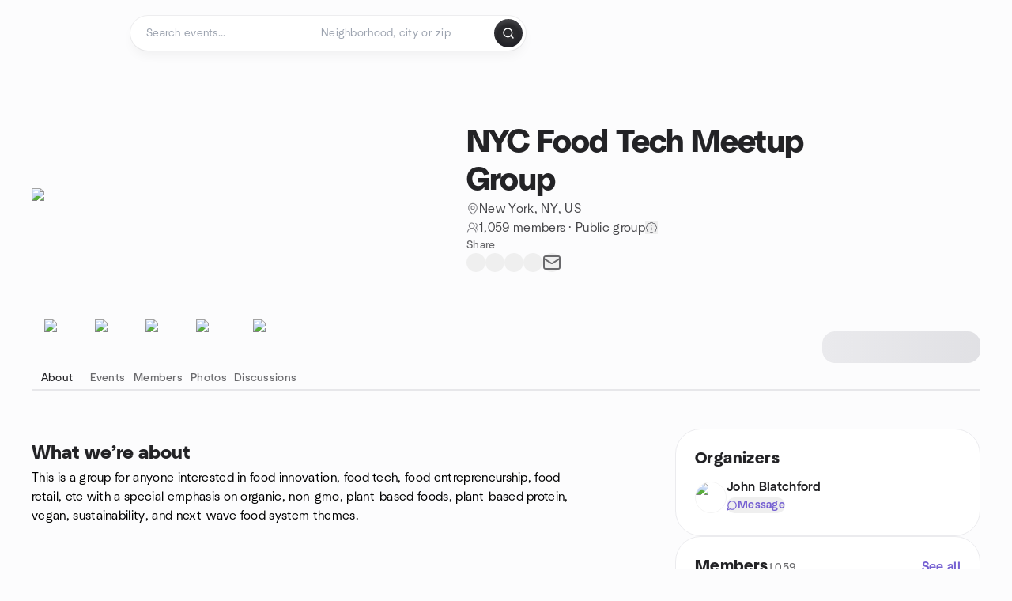

--- FILE ---
content_type: text/html; charset=utf-8
request_url: https://www.meetup.com/nyc-food-tech-meetup-group/
body_size: 19907
content:
<!DOCTYPE html><html lang="en-US"><head><meta charSet="utf-8"/><style data-fullcalendar="true"></style><meta name="viewport" content="width=device-width, initial-scale=1"/><meta http-equiv="Content-Type" content="text/html; charset=UTF-8"/><meta name="service" content="web-next"/><meta name="X-Location" content="east"/><meta name="X-Build-Version" content="8a932cde2ad624a4c740dee142db69905e84b696"/><link rel="preload" as="script" href="https://apps.rokt.com/wsdk/integrations/launcher.js"/><link rel="icon" href="https://secure.meetupstatic.com/next/images/favicon.ico" type="image/x-icon" sizes="any"/><link rel="shortcut icon" href="https://secure.meetupstatic.com/next/images/favicon.ico"/><link rel="apple-touch-icon" sizes="120x120" href="https://secure.meetupstatic.com/next/images/general/m_redesign_120x120.png"/><link rel="apple-touch-icon" sizes="152x152" href="https://secure.meetupstatic.com/next/images/general/m_redesign_152x152.png"/><link rel="apple-touch-icon" sizes="167x167" href="https://secure.meetupstatic.com/next/images/general/m_redesign_167x167.png"/><link rel="shortcut icon" sizes="128x128" href="https://secure.meetupstatic.com/next/images/general/m_redesign_128x128.png"/><link rel="shortcut icon" sizes="196x196" href="https://secure.meetupstatic.com/next/images/general/m_redesign_196x196.png"/><link rel="preload" href="/_next/static/media/Graphik-Regular.7c14ed95.woff2" as="font" type="font/woff2" crossorigin="true"/><link rel="preload" href="/_next/static/media/Graphik-Bold.9ca67fd8.woff2" as="font" type="font/woff2" crossorigin="true"/><link rel="preload" href="/_next/static/media/Graphik-Semibold.0c4bd776.woff2" as="font" type="font/woff2" crossorigin="true"/><link rel="preload" href="/_next/static/media/Graphik-Medium.4251d5ac.woff2" as="font" type="font/woff2" crossorigin="true"/><link rel="preload" href="/_next/static/media/NeuSans-Regular.1ca3b39b.woff2" as="font" type="font/woff2" crossorigin="anonymous"/><link rel="preload" href="/_next/static/media/NeuSans-Medium.7b11edcf.woff2" as="font" type="font/woff2" crossorigin="anonymous"/><link rel="preload" href="/_next/static/media/NeuSans-Bold.5c45f750.woff2" as="font" type="font/woff2" crossorigin="anonymous"/><link rel="preload" href="/_next/static/media/NeuSans-Book.27256a60.woff2" as="font" type="font/woff2" crossorigin="anonymous"/><link rel="preload" href="/_next/static/media/Grandstander/Grandstander-SemiBold.ttf" as="font" type="font/truetype" crossorigin="anonymous"/><script type="text/javascript" src="//script.crazyegg.com/pages/scripts/0118/4627.js" async=""></script><link rel="preload" href="https://www.facebook.com/tr?id=792405807634160&amp;ev=PageView&amp;noscript=1" as="image" fetchpriority="high"/><script type="application/ld+json">{"@type":"Organization","@context":"https://schema.org","url":"https://www.meetup.com/nyc-food-tech-meetup-group/","name":"Meetup","logo":"https://secure.meetupstatic.com/next/images/general/m_redesign_630x630.png","sameAs":["https://www.facebook.com/meetup/","https://twitter.com/Meetup/","https://www.youtube.com/meetup","https://www.instagram.com/meetup/"]}</script><meta name="description" content="This is a group for anyone interested in food innovation, food tech, food entrepreneurship, food retail, etc with a special emphasis on organic, non-gmo, plant-based foods, plant-based protein, vegan, sustainability, and next-wave food system themes."/><meta property="fb:app_id" content="2403839689"/><meta property="og:site_name" content="Meetup"/><meta property="og:type" content="article"/><meta property="og:title" content="NYC Food Tech Meetup Group | Meetup"/><meta property="og:description" content="This is a group for anyone interested in food innovation, food tech, food entrepreneurship, food retail, etc with a special emphasis on organic, non-gmo, plant-based foods, plant-based protein, vegan, sustainability, and next-wave food system themes."/><meta property="og:url" content="https://www.meetup.com/nyc-food-tech-meetup-group/"/><meta property="og:image" content="https://secure.meetupstatic.com/photos/event/a/8/9/5/600_483643157.jpeg"/><meta property="al:android:app_name" content="Meetup"/><meta property="al:android:package" content="com.meetup"/><meta property="al:ios:app_store_id" content="375990038"/><meta property="al:ios:app_name" content="Meetup"/><meta property="al:web:should_fallback" content="true"/><meta property="al:android:url" content="meetup://"/><meta property="al:ios:url" content="meetup://"/><meta property="al:web:url" content="https://www.meetup.com/"/><meta property="twitter:card" content="summary_large_image"/><meta property="twitter:site" content="@meetup"/><meta property="twitter:image" content="https://secure.meetupstatic.com/photos/event/a/8/9/5/600_483643157.jpeg"/><meta property="twitter:description" content="This is a group for anyone interested in food innovation, food tech, food entrepreneurship, food retail, etc with a special emphasis on organic, non-gmo, plant-based foods, plant-based protein, vegan, sustainability, and next-wave food system themes."/><meta property="twitter:app:id:iphone" content="375990038"/><meta property="twitter:app:name:iphone" content="Meetup"/><meta property="twitter:app:id:ipad" content="375990038"/><meta property="twitter:app:name:ipad" content="Meetup"/><meta property="twitter:app:id:googleplay" content="com.meetup"/><meta property="twitter:app:name:googleplay" content="Meetup"/><meta name="robots" content="index, follow, max-image-preview:large"/><script type="application/ld+json">[]</script><script type="application/ld+json">{"@type":"Organization","@context":"https://schema.org","url":"https://www.meetup.com/nyc-food-tech-meetup-group/","name":"NYC Food Tech Meetup Group","image":"https://secure.meetupstatic.com/photos/event/a/8/9/5/600_483643157.webp","foundingDate":"2019-08-01T18:51:20.000Z","address":{"location":{"@type":"Place","address":{"@type":"PostalAddress","addressLocality":"New York","addressRegion":"NY","addressCountry":"us"}}},"sameAs":[]}</script><script type="application/ld+json">{"@context":"https://schema.org","@type":"BreadcrumbList","itemListElement":[{"@type":"ListItem","position":1,"item":{"@id":"https://www.meetup.com/nyc-food-tech-meetup-group/","name":"NYC Food Tech Meetup Group"}}]}</script><meta property="geo.position" content="40.75;-73.99"/><meta property="geo.placename" content="New York, NY"/><meta property="geo.region" content="us"/><link rel="canonical" href="https://www.meetup.com/nyc-food-tech-meetup-group/"/><link rel="preconnect" href="https://secure.meetupstatic.com"/><link rel="dns-prefetch" href="https://secure.meetupstatic.com"/><link rel="preconnect" href="https://secure-content.meetupstatic.com"/><link rel="dns-prefetch" href="https://secure-content.meetupstatic.com"/><link rel="preconnect" href="https://www.googletagmanager.com"/><link rel="dns-prefetch" href="https://www.googletagmanager.com"/><title>NYC Food Tech Meetup Group | Meetup</title><link rel="preload" href="https://secure.meetupstatic.com/photos/event/a/8/9/5/clean_483643157.webp" as="image" fetchpriority="high"/><link rel="preload" as="image" imageSrcSet="https://secure.meetupstatic.com/next/images/fallbacks/redesign/event-cover-2.webp?w=640 1x, https://secure.meetupstatic.com/next/images/fallbacks/redesign/event-cover-2.webp?w=828 2x" fetchpriority="high"/><link rel="preload" as="image" imageSrcSet="https://secure.meetupstatic.com/next/images/fallbacks/redesign/event-cover-1.webp?w=640 1x, https://secure.meetupstatic.com/next/images/fallbacks/redesign/event-cover-1.webp?w=828 2x" fetchpriority="high"/><link rel="preload" as="image" imageSrcSet="https://secure.meetupstatic.com/next/images/fallbacks/redesign/event-cover-3.webp?w=640 1x, https://secure.meetupstatic.com/next/images/fallbacks/redesign/event-cover-3.webp?w=828 2x" fetchpriority="high"/><link rel="preload" as="image" imageSrcSet="https://secure.meetupstatic.com/next/images/fallbacks/redesign/event-cover-4.webp?w=640 1x, https://secure.meetupstatic.com/next/images/fallbacks/redesign/event-cover-4.webp?w=828 2x" fetchpriority="high"/><meta name="next-head-count" content="73"/><meta name="next_csrf" content="9a979dc4-0899-44c4-abf9-75e3a5c42165"/><link rel="preconnect" href="https://fonts.googleapis.com"/><link rel="preconnect" href="https://fonts.gstatic.com" crossorigin="anonymous"/><link rel="stylesheet" data-href="https://fonts.googleapis.com/css2?family=Gloria+Hallelujah&amp;display=swap"/><script src="https://accounts.google.com/gsi/client" async="" defer=""></script><link data-next-font="" rel="preconnect" href="/" crossorigin="anonymous"/><link rel="preload" href="/_next/static/css/52ca59467af8eb11.css" as="style"/><link rel="stylesheet" href="/_next/static/css/52ca59467af8eb11.css" data-n-g=""/><link rel="preload" href="/_next/static/css/3fe60af980be61da.css" as="style"/><link rel="stylesheet" href="/_next/static/css/3fe60af980be61da.css" data-n-p=""/><noscript data-n-css=""></noscript><script defer="" nomodule="" src="/_next/static/chunks/polyfills-c67a75d1b6f99dc8.js"></script><script src="/_next/static/chunks/webpack-fef5e4c3b33a1998.js" defer=""></script><script src="/_next/static/chunks/framework-431a1bc2254e8974.js" defer=""></script><script src="/_next/static/chunks/main-af3146485c9784d4.js" defer=""></script><script src="/_next/static/chunks/pages/_app-68c0dcf13f00a965.js" defer=""></script><script src="/_next/static/chunks/75326-6ff682543f5fe5ef.js" defer=""></script><script src="/_next/static/chunks/87720-62ffe5347ec9669b.js" defer=""></script><script src="/_next/static/chunks/55423-85970085daef8938.js" defer=""></script><script src="/_next/static/chunks/92249-cdd1f7225e77e680.js" defer=""></script><script src="/_next/static/chunks/9640-48e4729556451d97.js" defer=""></script><script src="/_next/static/chunks/85876-bc0bf3d2848b0cc3.js" defer=""></script><script src="/_next/static/chunks/51044-fd169ff78f164878.js" defer=""></script><script src="/_next/static/chunks/77661-4ec69e7af42a235a.js" defer=""></script><script src="/_next/static/chunks/18923-87b3aa036a02ed9b.js" defer=""></script><script src="/_next/static/chunks/67893-9d9b6ecfc4a356db.js" defer=""></script><script src="/_next/static/chunks/92270-52ee8769dc8e4d3d.js" defer=""></script><script src="/_next/static/chunks/38035-01e6b9a5b29f0048.js" defer=""></script><script src="/_next/static/chunks/26146-df7798217632531c.js" defer=""></script><script src="/_next/static/chunks/56332-fdfa3d28e5526a3a.js" defer=""></script><script src="/_next/static/chunks/44962-4bf6573b0bd3bec1.js" defer=""></script><script src="/_next/static/chunks/51138-c8cda5526cf075c6.js" defer=""></script><script src="/_next/static/chunks/91614-8c97f19ddf80fa24.js" defer=""></script><script src="/_next/static/chunks/44420-17c50db3e98a623d.js" defer=""></script><script src="/_next/static/chunks/81875-f88e4f2e5309e7b2.js" defer=""></script><script src="/_next/static/chunks/17550-c4cb3c7f11a1550c.js" defer=""></script><script src="/_next/static/chunks/98725-26e7614cd70233d8.js" defer=""></script><script src="/_next/static/chunks/93022-0036b75709927e2c.js" defer=""></script><script src="/_next/static/chunks/59561-8c5c823425b0856e.js" defer=""></script><script src="/_next/static/chunks/72681-12c8f9a49aa352ee.js" defer=""></script><script src="/_next/static/chunks/74951-f6523b523bf7df59.js" defer=""></script><script src="/_next/static/chunks/pages/%5Bslug%5D-df31fe71156cbd1c.js" defer=""></script><script src="/_next/static/8a932cde2ad624a4c740dee142db69905e84b696/_buildManifest.js" defer=""></script><script src="/_next/static/8a932cde2ad624a4c740dee142db69905e84b696/_ssgManifest.js" defer=""></script><link rel="stylesheet" href="https://fonts.googleapis.com/css2?family=Gloria+Hallelujah&display=swap"/></head><body class="font-body antialiased"><script>0</script><div id="__next"><noscript><img alt="" fetchpriority="high" width="1" height="1" decoding="async" data-nimg="1" style="color:transparent;display:none" src="https://www.facebook.com/tr?id=792405807634160&amp;ev=PageView&amp;noscript=1"/></noscript><noscript id="google-tag-manager"><iframe title="gtm" src="https://www.googletagmanager.com/ns.html?id=GTM-T2LNGD" height="0" width="0" style="display:none;visibility:hidden"></iframe></noscript> <!-- --> <div role="status" aria-live="polite" class="sr-only"></div><section aria-label="Notifications alt+T" tabindex="-1" aria-live="polite" aria-relevant="additions text" aria-atomic="false"></section><div class=""><a class="text-viridian focus:p-2 bg-white c1r8us06" href="#main">Skip to content</a><div id="a11y-announcement"></div><div><div class="flex min-h-screen flex-col" id="page" data-event-category="GroupHome"><header id="app-header" class="top-0 z-50 sticky mb-ds2-40 xs:mb-0" style="background-color:var(--background-color)" data-event-label="Header"><div class="peer relative z-50 flex items-center justify-between rounded-ds2-32 px-ds2-40 pb-ds2-16 pt-ds2-20 has-[input:focus]:bg-ds2-surface-fill-primary-enabled"><div class="group flex w-full items-center gap-ds2-32 self-stretch"><div class="flex flex-1 items-center gap-ds2-48"><div class="relative shrink-0"><div class="peer transition-opacity duration-300 hover:opacity-0"><a class="hover:no-underline" href="https://www.meetup.com/"><div style="color:#FF4A79;width:125px;height:34px"></div></a></div><div class="pointer-events-none absolute inset-0 z-0 flex items-center justify-center opacity-0 transition-opacity duration-300 peer-hover:opacity-100"><button class="inline-flex items-center justify-center rounded-ds2-max max-w-full relative select-none data-[disabled=false]:active:scale-98 transition-all duration-150 before:absolute before:rounded-ds2-max before:z-0 before:opacity-0 data-[disabled=false]:hover:before:opacity-100 before:transition-opacity before:duration-150 data-[disabled=true]:cursor-not-allowed data-[disabled=true]:pointer-events-none hover:no-underline text-ds2-text_button-content-fill-secondary-enabled hover:text-ds2-text_button-content-fill-secondary-hover before:bg-ds2-text_button-base-fill-shared-hover data-[disabled=true]:text-ds2-text_button-content-fill-secondary-disabled gap-ds2-6 ds2-m16 before:-inset-x-ds2-12 before:-inset-y-ds2-6 pointer-events-none" type="button" data-disabled="false"><span class="relative z-10 flex min-w-0 max-w-full items-center justify-center" style="gap:inherit"><span class="relative z-10 flex min-w-0 max-w-full items-center justify-center truncate" style="gap:inherit"><svg xmlns="http://www.w3.org/2000/svg" width="16" height="16" viewBox="0 0 24 24" fill="none" stroke="currentColor" stroke-width="2.146625258399798" stroke-linecap="round" stroke-linejoin="round" class="lucide lucide-house flex-shrink-0" aria-hidden="true"><path d="M15 21v-8a1 1 0 0 0-1-1h-4a1 1 0 0 0-1 1v8"></path><path d="M3 10a2 2 0 0 1 .709-1.528l7-5.999a2 2 0 0 1 2.582 0l7 5.999A2 2 0 0 1 21 10v9a2 2 0 0 1-2 2H5a2 2 0 0 1-2-2z"></path></svg><span class="min-w-0 max-w-full truncate">Homepage</span></span></span></button></div></div><form id="search-form" class="flex-1 outline-none w-full max-w-[500px] transition-all duration-150 has-[input:focus]:max-w-[600px]"><div class="flex gap-ds2-2 rounded-full bg-ds2-main_search_input-base-fill-primary-enabled p-ds2-4 shadow-ds2-shadow-main-search-input-base-primary-enabled has-[:focus]:bg-ds2-main_search_input-base-fill-primary-active has-[:focus]:shadow-none"><div class="relative flex flex-1 rounded-full py-ds2-8 pl-ds2-16 hover:bg-ds2-main_search_input-base-fill-secondary-hover has-[:focus]:bg-ds2-main_search_input-base-fill-secondary-active has-[:focus]:shadow-ds2-shadow-main-search-input-base-secondary-active" data-event-category="Top Nav - Search"><input id="keyword-bar-in-search" name="keywords" placeholder="Search events..." aria-label="Search events..." autoComplete="on" class="placeholder:text-ds2-input-text-field-fill-enabled ds2-r14 w-0 flex-1 appearance-none truncate border-r border-ds2-surface-stroke-secondary-enabled bg-transparent outline-none placeholder:ds2-r14 hover:border-transparent focus:border-transparent" data-element-name="keyword-bar-in-search" data-event-label="Keyword search" value=""/><input id="hidden-location-search-submit" data-testid="hidden-location-search-submit" type="submit" class="sr-only absolute -left-[384px] sm:hidden" value="Submit"/><button class="items-center justify-center rounded-full transition-all select-none after:absolute after:-inset-ds2-6 after:rounded-full after:transition-all disabled:after:bg-transparent disabled:active:scale-100 active:scale-92 hover:after:bg-ds2-icon_button-base-fill-tertiary-hover absolute top-1/2 -translate-y-1/2 right-[10px] hidden" type="button" data-disabled="false"><svg xmlns="http://www.w3.org/2000/svg" width="16" height="16" viewBox="0 0 24 24" fill="none" stroke="currentColor" stroke-width="1.6099689437998486" stroke-linecap="round" stroke-linejoin="round" class="lucide lucide-x text-ds2-icon_button-icon-fill-tertiary-enabled hover:text-ds2-icon_button-icon-fill-tertiary-hover" aria-hidden="true"><path d="M18 6 6 18"></path><path d="m6 6 12 12"></path></svg></button></div><div class="relative flex flex-1 rounded-full py-ds2-8 pl-ds2-16 hover:bg-ds2-main_search_input-base-fill-secondary-hover has-[:focus]:bg-ds2-main_search_input-base-fill-secondary-active has-[:focus]:shadow-ds2-shadow-main-search-input-base-secondary-active"><div class="relative flex w-full" data-testid="SearchTypeahead" role="combobox" aria-haspopup="listbox" aria-owns="location-typeahead-header-search-menu" aria-expanded="false"><input tabindex="0" placeholder="Neighborhood, city or zip" aria-label="Search for location by city or zip code" data-element-name="header-search" data-event-label="Location search" aria-expanded="false" aria-autocomplete="list" aria-controls="location-typeahead-header-search-menu" data-event-category="header" role="combobox" class="placeholder:text-ds2-input-text-field-fill-enabled ds2-r14 w-0 flex-1 appearance-none bg-transparent outline-none placeholder:ds2-r14 truncate" id="location-typeahead-header-search" aria-labelledby="location-typeahead-header-search-label" autoComplete="off" value=""/></div></div><div class="flex items-center self-stretch pl-[14px]"><button class="inline-flex items-center justify-center rounded-ds2-max max-w-full min-w-0 select-none data-[disabled=false]:active:scale-98 data-[disabled=true]:cursor-not-allowed data-[disabled=true]:pointer-events-none hover:no-underline relative text-ds2-button-content-fill-primary-enabled data-[disabled=false]:bg-ds2-button-base-fill-primary-enabled shadow-ds2-shadow-button-base-primary-enabled hover:shadow-ds2-shadow-button-base-primary-hover active:shadow-ds2-shadow-button-base-primary-pressed data-[disabled=true]:text-ds2-button-content-fill-primary-disabled data-[disabled=true]:bg-ds2-button-base-fill-primary-disabled data-[disabled=true]:shadow-ds2-shadow-button-base-primary-disabled transition-all duration-150 before:absolute before:inset-0 before:z-0 before:bg-ds2-button-base-fill-primary-hover before:shadow-ds2-shadow-button-base-primary-hover before:rounded-ds2-max before:opacity-0 before:transition-opacity before:duration-150 data-[disabled=false]:hover:before:opacity-100 after:absolute after:inset-0 after:z-0 after:bg-ds2-button-base-fill-primary-pressed after:shadow-ds2-shadow-button-base-primary-pressed after:rounded-ds2-max after:opacity-0 after:transition-opacity after:duration-150 data-[disabled=false]:active:after:opacity-100 gap-ds2-8 ds2-m14 p-ds2-10" id="location-search-submit" data-testid="location-search-submit" aria-label="Search events..." data-element-name="header-searchBarButton" data-event-label="Search submit" type="submit" data-disabled="false"><span class="relative z-10 flex min-w-0 max-w-full items-center justify-center overflow-hidden" style="gap:inherit"><span class="flex min-w-0 max-w-full items-center justify-center overflow-hidden" style="gap:inherit"><svg xmlns="http://www.w3.org/2000/svg" width="16" height="16" viewBox="0 0 24 24" fill="none" stroke="currentColor" stroke-width="2.146625258399798" stroke-linecap="round" stroke-linejoin="round" class="lucide lucide-search shrink-0" aria-hidden="true"><path d="m21 21-4.34-4.34"></path><circle cx="11" cy="11" r="8"></circle></svg></span></span></button></div></div></form></div></div></div><div class="pointer-events-none fixed inset-0 z-40 bg-ds2-overlay-fill-quaternary-enabled opacity-0 transition-opacity duration-200 peer-has-[input:focus]:pointer-events-auto peer-has-[input:focus]:opacity-100"></div></header><div class="flex flex-grow flex-col flex w-full flex-col items-center"><main id="main" class="flex w-full flex-col px-ds2-20"><div class="px-ds2-20"><div class="flex w-full flex-col space-y-ds2-8 pt-ds2-16 ds2-container-lg"></div></div><div class="w-full ds2-container-lg"><section class="mx-auto mb-0 mt-ds2-6 flex flex-col items-stretch justify-center gap-ds2-16 pt-ds2-20 md:my-ds2-40 md:flex-row md:justify-start md:gap-ds2-80"><div class="relative w-full md:max-w-[550px] w-full self-center md:w-3/5"><div class="relative aspect-video w-full"><div class="absolute inset-0 hidden items-center justify-center md:flex"><div class="size-full flex-none rotate-[4deg]"><div class="size-full rounded-ds2-32 bg-[rgba(18,18,21,0.15)]"></div></div></div><div class="relative z-10"><img alt="NYC Food Tech Meetup Group cover photo" fetchpriority="high" loading="eager" width="550" height="100" decoding="async" data-nimg="1" class="aspect-video w-full rounded-ds2-32 object-cover object-center" style="color:transparent" src="https://secure.meetupstatic.com/photos/event/a/8/9/5/clean_483643157.webp"/></div></div></div><div class="flex flex-col justify-between gap-ds2-20 md:gap-ds2-24 w-full md:w-2/5 md:px-0"><div class="flex flex-col gap-ds2-20 md:gap-ds2-28"><div class="flex flex-col gap-ds2-12"><a id="group-name-link" data-event-label="group-name-link" class="no-underline hover:no-underline" href="https://www.meetup.com/nyc-food-tech-meetup-group/"><h1 class="ds2-b28 text-ds2-text-fill-primary-enabled md:ds2-b40">NYC Food Tech Meetup Group</h1></a></div><div class="flex flex-col gap-ds2-10"><div class="flex items-center gap-ds2-10"><svg xmlns="http://www.w3.org/2000/svg" width="16" height="16" viewBox="0 0 24 24" fill="none" stroke="currentColor" stroke-width="1.6099689437998486" stroke-linecap="round" stroke-linejoin="round" class="lucide lucide-map-pin text-ds2-icon-fill-tertiary-enabled" aria-hidden="true"><path d="M20 10c0 4.993-5.539 10.193-7.399 11.799a1 1 0 0 1-1.202 0C9.539 20.193 4 14.993 4 10a8 8 0 0 1 16 0"></path><circle cx="12" cy="10" r="3"></circle></svg><a class="ds2-r16 text-ds2-text-fill-secondary-enabled no-underline hover:underline" id="city-link" data-event-label="city-link" data-testid="group-info-location" href="/find/us--ny--new-york/">New York, NY, US</a></div><div class="flex items-center gap-ds2-10"><svg xmlns="http://www.w3.org/2000/svg" width="16" height="16" viewBox="0 0 24 24" fill="none" stroke="currentColor" stroke-width="1.6099689437998486" stroke-linecap="round" stroke-linejoin="round" class="lucide lucide-users-round text-ds2-icon-fill-tertiary-enabled" aria-hidden="true"><path d="M18 21a8 8 0 0 0-16 0"></path><circle cx="10" cy="8" r="5"></circle><path d="M22 20c0-3.37-2-6.5-4-8a5 5 0 0 0-.45-8.3"></path></svg><div class="flex items-center gap-ds2-6"><p class="ds2-r16 text-ds2-text-fill-secondary-enabled"><a id="member-count-link" data-event-label="member-count-link" rel="nofollow" class="no-underline hover:underline" href="https://www.meetup.com/nyc-food-tech-meetup-group/members/">1,059 members</a> · <!-- -->Public group</p><button type="button" aria-haspopup="dialog" aria-expanded="false" aria-controls="radix-:R1aj5ain3sl9lbm:" data-state="closed" data-slot="bottom-sheet-trigger" aria-label="This group’s content, including its members and event details, are visible to the public."><button class="flex items-center justify-center"><svg xmlns="http://www.w3.org/2000/svg" width="16" height="16" viewBox="0 0 24 24" fill="none" stroke="currentColor" stroke-width="1.6099689437998486" stroke-linecap="round" stroke-linejoin="round" class="lucide lucide-badge-info text-ds2-icon-fill-tertiary-enabled" aria-hidden="true"><path d="M3.85 8.62a4 4 0 0 1 4.78-4.77 4 4 0 0 1 6.74 0 4 4 0 0 1 4.78 4.78 4 4 0 0 1 0 6.74 4 4 0 0 1-4.77 4.78 4 4 0 0 1-6.75 0 4 4 0 0 1-4.78-4.77 4 4 0 0 1 0-6.76Z"></path><line x1="12" x2="12" y1="16" y2="12"></line><line x1="12" x2="12.01" y1="8" y2="8"></line></svg></button></button></div></div></div></div><div class="flex flex-col gap-ds2-12"><div class="ds2-k14 text-ds2-text-fill-tertiary-enabled">Share</div><div class="flex items-center gap-ds2-20"><button class="relative inline-flex items-center justify-center rounded-full transition-all select-none after:absolute after:-inset-ds2-6 after:rounded-full after:transition-all disabled:after:bg-transparent disabled:active:scale-100 active:scale-92 hover:after:bg-ds2-icon_button-base-fill-secondary-hover" data-element-name="GroupHome-share-facebook" data-event-label="Share Facebook" type="button" data-disabled="false"><div style="width:24px;height:24px" class="hover:text-ds2-icon_button-icon-fill-secondary-hover text-ds2-icon_button-icon-fill-secondary-enabled"></div></button><button class="relative inline-flex items-center justify-center rounded-full transition-all select-none after:absolute after:-inset-ds2-6 after:rounded-full after:transition-all disabled:after:bg-transparent disabled:active:scale-100 active:scale-92 hover:after:bg-ds2-icon_button-base-fill-secondary-hover" data-element-name="GroupHome-share-twitter" data-event-label="Share X" type="button" data-disabled="false"><div style="width:24px;height:24px" class="hover:text-ds2-icon_button-icon-fill-secondary-hover text-ds2-icon_button-icon-fill-secondary-enabled"></div></button><button class="relative inline-flex items-center justify-center rounded-full transition-all select-none after:absolute after:-inset-ds2-6 after:rounded-full after:transition-all disabled:after:bg-transparent disabled:active:scale-100 active:scale-92 hover:after:bg-ds2-icon_button-base-fill-secondary-hover" data-element-name="GroupHome-share-linkedin" data-event-label="Share LinkedIn" type="button" data-disabled="false"><div style="width:24px;height:24px" class="hover:text-ds2-icon_button-icon-fill-secondary-hover text-ds2-icon_button-icon-fill-secondary-enabled"></div></button><button class="relative inline-flex items-center justify-center rounded-full transition-all select-none after:absolute after:-inset-ds2-6 after:rounded-full after:transition-all disabled:after:bg-transparent disabled:active:scale-100 active:scale-92 hover:after:bg-ds2-icon_button-base-fill-secondary-hover" data-element-name="GroupHome-share-nextdoor" data-event-label="Share Nextdoor" type="button" data-disabled="false"><div style="width:24px;height:24px" class="hover:text-ds2-icon_button-icon-fill-secondary-hover text-ds2-icon_button-icon-fill-secondary-enabled"></div></button><button class="relative inline-flex items-center justify-center rounded-full transition-all select-none after:absolute after:-inset-ds2-6 after:rounded-full after:transition-all disabled:after:bg-transparent disabled:active:scale-100 active:scale-92 hover:after:bg-ds2-icon_button-base-fill-secondary-hover" data-element-name="GroupHome-share-email" data-event-label="Share Email" type="button" data-disabled="false"><svg xmlns="http://www.w3.org/2000/svg" width="24" height="24" viewBox="0 0 24 24" fill="none" stroke="currentColor" stroke-width="1.971801207018598" stroke-linecap="round" stroke-linejoin="round" class="lucide lucide-mail hover:text-ds2-icon_button-icon-fill-secondary-hover text-ds2-icon_button-icon-fill-secondary-enabled" aria-hidden="true"><path d="m22 7-8.991 5.727a2 2 0 0 1-2.009 0L2 7"></path><rect x="2" y="4" width="20" height="16" rx="2"></rect></svg></button></div></div><div class="pt-ds2-8 md:hidden"><div aria-hidden="true" role="presentation" class="Shimmer_shimmer__hHuAx h-ds2-40 w-ds2-200 rounded-ds2-16"></div></div></div></section><div style="top:64px" class="sticky z-20 w-full overflow-x-hidden"><div class="relative overflow-hidden"><div class="relative flex w-full items-center justify-between"><div class="absolute inset-x-0 bottom-0 h-[2px] bg-ds2-surface-stroke-tertiary-enabled"></div><div class="relative flex-1 overflow-hidden mask-fade-none"><div class="relative flex gap-ds2-40 overflow-x-auto overflow-y-visible pb-ds2-6 [-ms-overflow-style:none] [scrollbar-width:none] md:gap-ds2-32 [&amp;::-webkit-scrollbar]:hidden"><div class="absolute bottom-0 z-10 h-[3px] rounded-ds2-max bg-ds2-icon-fill-primary-enabled" style="left:0px;width:0px"></div><div><a class="group relative flex min-w-ds2-64 flex-col items-center gap-ds2-10 pt-ds2-20 no-underline transition-colors hover:no-underline text-ds2-text-fill-primary-enabled" data-event-label="about-tab" data-event-category="GroupHome" href="https://www.meetup.com/nyc-food-tech-meetup-group/"><img alt="sparkle icon" loading="lazy" width="32" height="32" decoding="async" data-nimg="1" class="text-ds2-icon-fill-primary-enabled transition-transform duration-200 md:group-hover:-translate-y-ds2-4" style="color:transparent" srcSet="https://secure.meetupstatic.com/next/images/complex-icons/branded/sparkle.webp?w=32 1x, https://secure.meetupstatic.com/next/images/complex-icons/branded/sparkle.webp?w=64 2x" src="https://secure.meetupstatic.com/next/images/complex-icons/branded/sparkle.webp?w=64"/><span class="ds2-k14 flex items-center gap-ds2-4">About</span></a></div><div><a class="group relative flex min-w-ds2-64 flex-col items-center gap-ds2-10 pt-ds2-20 no-underline transition-colors hover:no-underline text-ds2-text-fill-tertiary-enabled hover:text-ds2-text-fill-primary-enabled" data-event-label="events-tab" data-event-category="GroupHome" href="https://www.meetup.com/nyc-food-tech-meetup-group/events/"><img alt="calendar icon" loading="lazy" width="32" height="32" decoding="async" data-nimg="1" class="text-ds2-icon-fill-primary-enabled transition-transform duration-200 md:group-hover:-translate-y-ds2-4" style="color:transparent" srcSet="https://secure.meetupstatic.com/next/images/complex-icons/branded/calendar.webp?w=32 1x, https://secure.meetupstatic.com/next/images/complex-icons/branded/calendar.webp?w=64 2x" src="https://secure.meetupstatic.com/next/images/complex-icons/branded/calendar.webp?w=64"/><span class="ds2-k14 flex items-center gap-ds2-4">Events</span></a></div><div><a class="group relative flex min-w-ds2-64 flex-col items-center gap-ds2-10 pt-ds2-20 no-underline transition-colors hover:no-underline text-ds2-text-fill-tertiary-enabled hover:text-ds2-text-fill-primary-enabled" rel="nofollow" data-event-label="members-tab" data-event-category="GroupHome" href="https://www.meetup.com/nyc-food-tech-meetup-group/members/"><img alt="people2 icon" loading="lazy" width="32" height="32" decoding="async" data-nimg="1" class="text-ds2-icon-fill-primary-enabled transition-transform duration-200 md:group-hover:-translate-y-ds2-4" style="color:transparent" srcSet="https://secure.meetupstatic.com/next/images/complex-icons/branded/people-2.webp?w=32 1x, https://secure.meetupstatic.com/next/images/complex-icons/branded/people-2.webp?w=64 2x" src="https://secure.meetupstatic.com/next/images/complex-icons/branded/people-2.webp?w=64"/><span class="ds2-k14 flex items-center gap-ds2-4">Members</span></a></div><div><a class="group relative flex min-w-ds2-64 flex-col items-center gap-ds2-10 pt-ds2-20 no-underline transition-colors hover:no-underline text-ds2-text-fill-tertiary-enabled hover:text-ds2-text-fill-primary-enabled" rel="nofollow" data-event-label="photos-tab" data-event-category="GroupHome" href="/nyc-food-tech-meetup-group/photos/"><img alt="photo icon" loading="lazy" width="32" height="32" decoding="async" data-nimg="1" class="text-ds2-icon-fill-primary-enabled transition-transform duration-200 md:group-hover:-translate-y-ds2-4" style="color:transparent" srcSet="https://secure.meetupstatic.com/next/images/complex-icons/branded/photo.webp?w=32 1x, https://secure.meetupstatic.com/next/images/complex-icons/branded/photo.webp?w=64 2x" src="https://secure.meetupstatic.com/next/images/complex-icons/branded/photo.webp?w=64"/><span class="ds2-k14 flex items-center gap-ds2-4">Photos</span></a></div><div><a class="group relative flex min-w-ds2-64 flex-col items-center gap-ds2-10 pt-ds2-20 no-underline transition-colors hover:no-underline text-ds2-text-fill-tertiary-enabled hover:text-ds2-text-fill-primary-enabled" rel="nofollow" data-event-label="discussions-tab" data-event-category="GroupHome" href="https://www.meetup.com/nyc-food-tech-meetup-group/discussions/"><img alt="chat icon" loading="lazy" width="32" height="32" decoding="async" data-nimg="1" class="text-ds2-icon-fill-primary-enabled transition-transform duration-200 md:group-hover:-translate-y-ds2-4" style="color:transparent" srcSet="https://secure.meetupstatic.com/next/images/complex-icons/branded/chat.webp?w=32 1x, https://secure.meetupstatic.com/next/images/complex-icons/branded/chat.webp?w=64 2x" src="https://secure.meetupstatic.com/next/images/complex-icons/branded/chat.webp?w=64"/><span class="ds2-k14 flex items-center gap-ds2-4">Discussions</span></a></div></div></div><div class="hidden items-center gap-ds2-12 pl-ds2-24 md:flex"><div aria-hidden="true" role="presentation" class="Shimmer_shimmer__hHuAx h-ds2-40 w-ds2-200 rounded-ds2-16"></div></div></div></div></div></div><div id="submain" class="flex flex-col pb-ds2-32"><div class="flex w-full flex-col space-y-8 self-center pt-ds2-48 ds2-container-lg md:flex-row md:justify-between md:space-y-0"><div class="relative flex w-full flex-col space-y-ds2-48 md:w-3/5 md:space-y-ds2-64 md:pr-6"><div class="w-full md:pt-ds2-16"><div class="flex flex-col gap-ds2-16"><div class="relative w-fit"><h2 id="about-section" class="ds2-b24 w-fit pb-ds2-4 text-ds2-text-fill-primary-enabled">What we’re about</h2><div class="pointer-events-none select-none absolute -right-ds2-32 -top-ds2-20 hidden text-ds2-visual-fill-orange md:block" style="width:36px;height:36px"></div></div><div class="relative overflow-auto"><div class="ds2-r16 break-words utils_description__BlOCA"><p class="mb-4">This is a group for anyone interested in food innovation, food tech, food entrepreneurship, food retail, etc with a special emphasis on organic, non-gmo, plant-based foods, plant-based protein, vegan, sustainability, and next-wave food system themes.</p></div></div></div></div><div class="hidden sm:block"><div class="mb-ds2-28 flex items-baseline justify-between text-ds2-text-fill-primary-enabled"><div class="flex flex-row items-end gap-ds2-8"><h2 id="past-section" class="ds2-b24 relative">Past events</h2><p class="ds2-k16 mb-ds2-2 text-ds2-text-fill-tertiary-enabled">92</p></div><a class="inline-flex items-center justify-center rounded-ds2-max max-w-full relative select-none data-[disabled=false]:active:scale-98 transition-all duration-150 before:absolute before:rounded-ds2-max before:z-0 before:opacity-0 data-[disabled=false]:hover:before:opacity-100 before:transition-opacity before:duration-150 data-[disabled=true]:cursor-not-allowed data-[disabled=true]:pointer-events-none hover:no-underline text-ds2-text_button-content-fill-brand_primary-enabled hover:text-ds2-text_button-content-fill-brand_primary-hover before:bg-ds2-text_button-base-fill-shared-hover data-[disabled=true]:text-ds2-text_button-content-fill-brand_primary-disabled gap-ds2-6 ds2-m16 before:-inset-x-ds2-12 before:-inset-y-ds2-6" data-disabled="false" id="see-all-past-events-button" data-event-label="see-all-past-events-button" data-event-category="GroupHome" href="https://www.meetup.com/nyc-food-tech-meetup-group/events/past/"><span class="relative z-10 flex min-w-0 max-w-full items-center justify-center" style="gap:inherit"><span class="relative z-10 flex min-w-0 max-w-full items-center justify-center truncate" style="gap:inherit"><span class="min-w-0 max-w-full truncate">See all</span></span></span></a></div><ul class="grid grid-cols-1 gap-ds2-24 sm:grid-cols-2"><li><div data-recommendationid="" data-recommendationsource="" data-eventref="286993249" data-element-name="event-card" data-testid="event-card" class="relative flex w-full flex-col overflow-hidden transition-all duration-200 hover:-translate-y-ds2-4 active:scale-98"><a href="https://www.meetup.com/nyc-food-tech-meetup-group/events/286993249/?eventOrigin=group_past_events" class="group inline size-full cursor-pointer hover:no-underline" data-event-label="Event Card"><div class="relative flex aspect-[127/68] flex-shrink-0 items-center justify-center overflow-hidden rounded-ds2-24 transition-all duration-200 group-hover:scale-98 bg-ds2-surface-fill-tertiary-enabled"><div aria-hidden="true" role="presentation" class="Shimmer_shimmer__hHuAx absolute inset-0"></div><div class="absolute left-ds2-12 top-ds2-12 z-10 flex flex-col items-start gap-ds2-4"></div><div><img alt="Meet Food Tech Entrepreneurs &amp; have great Halal Indian Food!" fetchpriority="high" width="400" height="180" decoding="async" data-nimg="1" class="size-full object-cover object-center" style="color:transparent" srcSet="https://secure.meetupstatic.com/next/images/fallbacks/redesign/event-cover-2.webp?w=640 1x, https://secure.meetupstatic.com/next/images/fallbacks/redesign/event-cover-2.webp?w=828 2x" src="https://secure.meetupstatic.com/next/images/fallbacks/redesign/event-cover-2.webp?w=828"/></div><div class="absolute right-ds2-8 top-ds2-8 z-10 flex items-center gap-ds2-10"><div class="opacity-100 transition-opacity duration-200 md:opacity-0 md:group-hover:opacity-100"><button class="relative inline-flex items-center justify-center rounded-full transition-all select-none after:absolute after:-inset-ds2-6 after:rounded-full after:transition-all disabled:after:bg-transparent disabled:active:scale-100 active:scale-92 bg-ds2-icon_button-base-fill-filled_inverted-enabled hover:bg-ds2-icon_button-base-fill-filled_inverted-hover p-ds2-6 after:hidden backdrop-blur-sm" data-element-name="event_card-share-click" data-event-label="Share Event" data-testid="share-btn-redesign" type="button" data-disabled="false"><svg xmlns="http://www.w3.org/2000/svg" width="20" height="20" viewBox="0 0 24 24" fill="none" stroke="currentColor" stroke-width="1.8" stroke-linecap="round" stroke-linejoin="round" class="lucide lucide-share text-ds2-icon_button-icon-fill-filled_inverted-enabled hover:text-ds2-icon_button-icon-fill-filled_inverted-hover" aria-hidden="true"><path d="M12 2v13"></path><path d="m16 6-4-4-4 4"></path><path d="M4 12v8a2 2 0 0 0 2 2h12a2 2 0 0 0 2-2v-8"></path></svg></button></div></div></div><div class="flex flex-col pt-ds2-16"><h3 class="ds2-m18 line-clamp-2 max-w-full text-ds2-text-fill-primary-enabled" title="Meet Food Tech Entrepreneurs &amp; have great Halal Indian Food!">Meet Food Tech Entrepreneurs &amp; have great Halal Indian Food!</h3><div class="ds2-r14 mt-ds2-4 flex items-center text-ds2-text-fill-tertiary-enabled"><div class="ds2-r14 min-w-0 truncate text-ds2-text-fill-tertiary-enabled"><div class="ds2-r16 flex flex-col leading-5 tracking-tight ds2-r14 min-w-0 truncate text-ds2-text-fill-tertiary-enabled"><time class="ds2-r14 min-w-0 truncate text-ds2-text-fill-tertiary-enabled" dateTime="2022-07-18T22:00:00-04:00[America/New_York]" title="Mon Jul 18 2022 22:00:00 GMT+0000 (Coordinated Universal Time)">Mon, Jul 18, 2022 · 6:00 PM EDT</time></div></div></div><div class="ds2-r14 mt-ds2-2 flex max-w-[95%] flex-row gap-x-ds2-6 text-ds2-text-fill-tertiary-enabled"><svg xmlns="http://www.w3.org/2000/svg" width="16" height="16" viewBox="0 0 24 24" fill="none" stroke="currentColor" stroke-width="1.6099689437998486" stroke-linecap="round" stroke-linejoin="round" class="lucide lucide-map-pin shrink-0" aria-hidden="true"><path d="M20 10c0 4.993-5.539 10.193-7.399 11.799a1 1 0 0 1-1.202 0C9.539 20.193 4 14.993 4 10a8 8 0 0 1 16 0"></path><circle cx="12" cy="10" r="3"></circle></svg><span class="truncate">FLAMES INDIAN AROMA, 165 E 106th St, New York, NY, US</span></div><div class="flex items-center text-ds2-text-fill-primary-enabled"><div class="m-ds2-8 ml-0 flex"><ul class="flex flex-row"><li class="relative first:ml-ds2-0 -ml-ds2-6" style="mask:radial-gradient(circle at 110% 50%, transparent 10px, black 8px)"><div class="relative flex items-center justify-center rounded-ds2-max size-[18px]"><div class="flex size-full select-none items-center justify-center overflow-hidden rounded-ds2-max border border-ds2-avatar-base-stroke-enabled"><img alt="Photo of the user " draggable="false" aria-label="Photo of the user " loading="lazy" width="18" height="18" decoding="async" data-nimg="1" class="size-full object-cover" style="color:transparent" srcSet="https://secure.meetupstatic.com/photos/member/9/0/0/e/thumb_264096878.jpeg?w=32 1x, https://secure.meetupstatic.com/photos/member/9/0/0/e/thumb_264096878.jpeg?w=48 2x" src="https://secure.meetupstatic.com/photos/member/9/0/0/e/thumb_264096878.jpeg?w=48"/></div></div></li><li class="relative first:ml-ds2-0 -ml-ds2-6" style="mask:radial-gradient(circle at 110% 50%, transparent 10px, black 8px)"><div class="relative flex items-center justify-center rounded-ds2-max size-[18px]"><div class="flex size-full select-none items-center justify-center overflow-hidden rounded-ds2-max border border-ds2-avatar-base-stroke-enabled"><img alt="Photo of the user " draggable="false" aria-label="Photo of the user " loading="lazy" width="18" height="18" decoding="async" data-nimg="1" class="size-full object-cover" style="color:transparent" srcSet="https://secure.meetupstatic.com/photos/member/2/2/9/f/thumb_323408863.jpeg?w=32 1x, https://secure.meetupstatic.com/photos/member/2/2/9/f/thumb_323408863.jpeg?w=48 2x" src="https://secure.meetupstatic.com/photos/member/2/2/9/f/thumb_323408863.jpeg?w=48"/></div></div></li><li class="relative first:ml-ds2-0 -ml-ds2-6"><div class="relative flex items-center justify-center rounded-ds2-max size-[18px]"><div class="flex size-full select-none items-center justify-center overflow-hidden rounded-ds2-max border border-ds2-avatar-base-stroke-enabled"><img alt="Photo of the user " draggable="false" aria-label="Photo of the user " loading="lazy" width="18" height="18" decoding="async" data-nimg="1" class="size-full object-cover" style="color:transparent" srcSet="https://secure.meetupstatic.com/photos/member/8/e/7/6/thumb_309936470.jpeg?w=32 1x, https://secure.meetupstatic.com/photos/member/8/e/7/6/thumb_309936470.jpeg?w=48 2x" src="https://secure.meetupstatic.com/photos/member/8/e/7/6/thumb_309936470.jpeg?w=48"/></div></div></li></ul></div><span class="ds2-m14 py-ds2-8">23 attendees</span></div></div></a></div></li><li><div data-recommendationid="" data-recommendationsource="" data-eventref="284475702" data-element-name="event-card" data-testid="event-card" class="relative flex w-full flex-col overflow-hidden transition-all duration-200 hover:-translate-y-ds2-4 active:scale-98"><a href="https://www.meetup.com/nyc-food-tech-meetup-group/events/284475702/?eventOrigin=group_past_events" class="group inline size-full cursor-pointer hover:no-underline" data-event-label="Event Card"><div class="relative flex aspect-[127/68] flex-shrink-0 items-center justify-center overflow-hidden rounded-ds2-24 transition-all duration-200 group-hover:scale-98 bg-ds2-surface-fill-tertiary-enabled"><div aria-hidden="true" role="presentation" class="Shimmer_shimmer__hHuAx absolute inset-0"></div><div class="absolute left-ds2-12 top-ds2-12 z-10 flex flex-col items-start gap-ds2-4"></div><div><img alt="Food tech entrepreneurs roundtable" fetchpriority="high" width="400" height="180" decoding="async" data-nimg="1" class="size-full object-cover object-center" style="color:transparent" srcSet="https://secure.meetupstatic.com/next/images/fallbacks/redesign/event-cover-1.webp?w=640 1x, https://secure.meetupstatic.com/next/images/fallbacks/redesign/event-cover-1.webp?w=828 2x" src="https://secure.meetupstatic.com/next/images/fallbacks/redesign/event-cover-1.webp?w=828"/></div><div class="absolute right-ds2-8 top-ds2-8 z-10 flex items-center gap-ds2-10"><div class="opacity-100 transition-opacity duration-200 md:opacity-0 md:group-hover:opacity-100"><button class="relative inline-flex items-center justify-center rounded-full transition-all select-none after:absolute after:-inset-ds2-6 after:rounded-full after:transition-all disabled:after:bg-transparent disabled:active:scale-100 active:scale-92 bg-ds2-icon_button-base-fill-filled_inverted-enabled hover:bg-ds2-icon_button-base-fill-filled_inverted-hover p-ds2-6 after:hidden backdrop-blur-sm" data-element-name="event_card-share-click" data-event-label="Share Event" data-testid="share-btn-redesign" type="button" data-disabled="false"><svg xmlns="http://www.w3.org/2000/svg" width="20" height="20" viewBox="0 0 24 24" fill="none" stroke="currentColor" stroke-width="1.8" stroke-linecap="round" stroke-linejoin="round" class="lucide lucide-share text-ds2-icon_button-icon-fill-filled_inverted-enabled hover:text-ds2-icon_button-icon-fill-filled_inverted-hover" aria-hidden="true"><path d="M12 2v13"></path><path d="m16 6-4-4-4 4"></path><path d="M4 12v8a2 2 0 0 0 2 2h12a2 2 0 0 0 2-2v-8"></path></svg></button></div></div></div><div class="flex flex-col pt-ds2-16"><h3 class="ds2-m18 line-clamp-2 max-w-full text-ds2-text-fill-primary-enabled" title="Food tech entrepreneurs roundtable">Food tech entrepreneurs roundtable</h3><div class="ds2-r14 mt-ds2-4 flex items-center text-ds2-text-fill-tertiary-enabled"><div class="ds2-r14 min-w-0 truncate text-ds2-text-fill-tertiary-enabled"><div class="ds2-r16 flex flex-col leading-5 tracking-tight ds2-r14 min-w-0 truncate text-ds2-text-fill-tertiary-enabled"><time class="ds2-r14 min-w-0 truncate text-ds2-text-fill-tertiary-enabled" dateTime="2022-03-10T23:30:00-05:00[America/New_York]" title="Thu Mar 10 2022 23:30:00 GMT+0000 (Coordinated Universal Time)">Thu, Mar 10, 2022 · 6:30 PM EST</time></div></div></div><div class="ds2-r14 mt-ds2-2 flex max-w-[95%] flex-row gap-x-ds2-6 text-ds2-text-fill-tertiary-enabled"><svg xmlns="http://www.w3.org/2000/svg" width="16" height="16" viewBox="0 0 24 24" fill="none" stroke="currentColor" stroke-width="1.6099689437998486" stroke-linecap="round" stroke-linejoin="round" class="lucide lucide-map-pin shrink-0" aria-hidden="true"><path d="M20 10c0 4.993-5.539 10.193-7.399 11.799a1 1 0 0 1-1.202 0C9.539 20.193 4 14.993 4 10a8 8 0 0 1 16 0"></path><circle cx="12" cy="10" r="3"></circle></svg><span class="truncate">Tito&#x27;s BBQ Station, 348 Malcolm X Blvd, New York, NY, US</span></div><div class="flex items-center text-ds2-text-fill-primary-enabled"><div class="m-ds2-8 ml-0 flex"><ul class="flex flex-row"><li class="relative first:ml-ds2-0 -ml-ds2-6"><div class="relative flex items-center justify-center rounded-ds2-max size-[18px]"><div class="flex size-full select-none items-center justify-center overflow-hidden rounded-ds2-max border border-ds2-avatar-base-stroke-enabled"><img alt="Photo of the user " draggable="false" aria-label="Photo of the user " loading="lazy" width="18" height="18" decoding="async" data-nimg="1" class="size-full object-cover" style="color:transparent" srcSet="https://secure.meetupstatic.com/photos/member/9/0/0/e/thumb_264096878.jpeg?w=32 1x, https://secure.meetupstatic.com/photos/member/9/0/0/e/thumb_264096878.jpeg?w=48 2x" src="https://secure.meetupstatic.com/photos/member/9/0/0/e/thumb_264096878.jpeg?w=48"/></div></div></li></ul></div><span class="ds2-m14 py-ds2-8">1 attendee</span></div></div></a></div></li><li><div data-recommendationid="" data-recommendationsource="" data-eventref="283108802" data-element-name="event-card" data-testid="event-card" class="relative flex w-full flex-col overflow-hidden transition-all duration-200 hover:-translate-y-ds2-4 active:scale-98"><a href="https://www.meetup.com/nyc-food-tech-meetup-group/events/283108802/?eventOrigin=group_past_events" class="group inline size-full cursor-pointer hover:no-underline" data-event-label="Event Card"><div class="relative flex aspect-[127/68] flex-shrink-0 items-center justify-center overflow-hidden rounded-ds2-24 transition-all duration-200 group-hover:scale-98 bg-ds2-surface-fill-tertiary-enabled"><div aria-hidden="true" role="presentation" class="Shimmer_shimmer__hHuAx absolute inset-0"></div><div class="absolute left-ds2-12 top-ds2-12 z-10 flex flex-col items-start gap-ds2-4"></div><div><img alt="Make new friends while trying great exotic organic burgers &amp; wine in Astoria" fetchpriority="high" width="400" height="180" decoding="async" data-nimg="1" class="size-full object-cover object-center" style="color:transparent" srcSet="https://secure.meetupstatic.com/next/images/fallbacks/redesign/event-cover-3.webp?w=640 1x, https://secure.meetupstatic.com/next/images/fallbacks/redesign/event-cover-3.webp?w=828 2x" src="https://secure.meetupstatic.com/next/images/fallbacks/redesign/event-cover-3.webp?w=828"/></div><div class="absolute right-ds2-8 top-ds2-8 z-10 flex items-center gap-ds2-10"><div class="opacity-100 transition-opacity duration-200 md:opacity-0 md:group-hover:opacity-100"><button class="relative inline-flex items-center justify-center rounded-full transition-all select-none after:absolute after:-inset-ds2-6 after:rounded-full after:transition-all disabled:after:bg-transparent disabled:active:scale-100 active:scale-92 bg-ds2-icon_button-base-fill-filled_inverted-enabled hover:bg-ds2-icon_button-base-fill-filled_inverted-hover p-ds2-6 after:hidden backdrop-blur-sm" data-element-name="event_card-share-click" data-event-label="Share Event" data-testid="share-btn-redesign" type="button" data-disabled="false"><svg xmlns="http://www.w3.org/2000/svg" width="20" height="20" viewBox="0 0 24 24" fill="none" stroke="currentColor" stroke-width="1.8" stroke-linecap="round" stroke-linejoin="round" class="lucide lucide-share text-ds2-icon_button-icon-fill-filled_inverted-enabled hover:text-ds2-icon_button-icon-fill-filled_inverted-hover" aria-hidden="true"><path d="M12 2v13"></path><path d="m16 6-4-4-4 4"></path><path d="M4 12v8a2 2 0 0 0 2 2h12a2 2 0 0 0 2-2v-8"></path></svg></button></div></div></div><div class="flex flex-col pt-ds2-16"><h3 class="ds2-m18 line-clamp-2 max-w-full text-ds2-text-fill-primary-enabled" title="Make new friends while trying great exotic organic burgers &amp; wine in Astoria">Make new friends while trying great exotic organic burgers &amp; wine in Astoria</h3><div class="ds2-r14 mt-ds2-4 flex items-center text-ds2-text-fill-tertiary-enabled"><div class="ds2-r14 min-w-0 truncate text-ds2-text-fill-tertiary-enabled"><div class="ds2-r16 flex flex-col leading-5 tracking-tight ds2-r14 min-w-0 truncate text-ds2-text-fill-tertiary-enabled"><time class="ds2-r14 min-w-0 truncate text-ds2-text-fill-tertiary-enabled" dateTime="2022-01-14T23:00:00-05:00[America/New_York]" title="Fri Jan 14 2022 23:00:00 GMT+0000 (Coordinated Universal Time)">Fri, Jan 14, 2022 · 6:00 PM EST</time></div></div></div><div class="ds2-r14 mt-ds2-2 flex max-w-[95%] flex-row gap-x-ds2-6 text-ds2-text-fill-tertiary-enabled"><svg xmlns="http://www.w3.org/2000/svg" width="16" height="16" viewBox="0 0 24 24" fill="none" stroke="currentColor" stroke-width="1.6099689437998486" stroke-linecap="round" stroke-linejoin="round" class="lucide lucide-map-pin shrink-0" aria-hidden="true"><path d="M20 10c0 4.993-5.539 10.193-7.399 11.799a1 1 0 0 1-1.202 0C9.539 20.193 4 14.993 4 10a8 8 0 0 1 16 0"></path><circle cx="12" cy="10" r="3"></circle></svg><span class="truncate">Burger Village, 40-17 Broadway, Queens, NY, US</span></div><div class="flex items-center text-ds2-text-fill-primary-enabled"><div class="m-ds2-8 ml-0 flex"><ul class="flex flex-row"><li class="relative first:ml-ds2-0 -ml-ds2-6"><div class="relative flex items-center justify-center rounded-ds2-max size-[18px]"><div class="flex size-full select-none items-center justify-center overflow-hidden rounded-ds2-max border border-ds2-avatar-base-stroke-enabled"><img alt="Photo of the user " draggable="false" aria-label="Photo of the user " loading="lazy" width="18" height="18" decoding="async" data-nimg="1" class="size-full object-cover" style="color:transparent" srcSet="https://secure.meetupstatic.com/photos/member/9/0/0/e/thumb_264096878.jpeg?w=32 1x, https://secure.meetupstatic.com/photos/member/9/0/0/e/thumb_264096878.jpeg?w=48 2x" src="https://secure.meetupstatic.com/photos/member/9/0/0/e/thumb_264096878.jpeg?w=48"/></div></div></li></ul></div><span class="ds2-m14 py-ds2-8">1 attendee</span></div></div></a></div></li><li><div data-recommendationid="" data-recommendationsource="" data-eventref="282514188" data-element-name="event-card" data-testid="event-card" class="relative flex w-full flex-col overflow-hidden transition-all duration-200 hover:-translate-y-ds2-4 active:scale-98"><a href="https://www.meetup.com/nyc-food-tech-meetup-group/events/282514188/?eventOrigin=group_past_events" class="group inline size-full cursor-pointer hover:no-underline" data-event-label="Event Card"><div class="relative flex aspect-[127/68] flex-shrink-0 items-center justify-center overflow-hidden rounded-ds2-24 transition-all duration-200 group-hover:scale-98 bg-ds2-surface-fill-tertiary-enabled"><div aria-hidden="true" role="presentation" class="Shimmer_shimmer__hHuAx absolute inset-0"></div><div class="absolute left-ds2-12 top-ds2-12 z-10 flex flex-col items-start gap-ds2-4"><div class="inline-flex items-center justify-center whitespace-nowrap rounded-ds2-max bg-ds2-badge-base-fill-inverted-enabled text-ds2-badge-text-fill-inverted_primary-enabled px-ds2-8 py-ds2-4 gap-ds2-4 ds2-m12"><span class="truncate px-ds2-2">$15.00</span></div></div><div><img alt="Make new friends &amp; Try one of the best Thai Restaurants in the world" fetchpriority="high" width="400" height="180" decoding="async" data-nimg="1" class="size-full object-cover object-center" style="color:transparent" srcSet="https://secure.meetupstatic.com/next/images/fallbacks/redesign/event-cover-4.webp?w=640 1x, https://secure.meetupstatic.com/next/images/fallbacks/redesign/event-cover-4.webp?w=828 2x" src="https://secure.meetupstatic.com/next/images/fallbacks/redesign/event-cover-4.webp?w=828"/></div><div class="absolute right-ds2-8 top-ds2-8 z-10 flex items-center gap-ds2-10"><div class="opacity-100 transition-opacity duration-200 md:opacity-0 md:group-hover:opacity-100"><button class="relative inline-flex items-center justify-center rounded-full transition-all select-none after:absolute after:-inset-ds2-6 after:rounded-full after:transition-all disabled:after:bg-transparent disabled:active:scale-100 active:scale-92 bg-ds2-icon_button-base-fill-filled_inverted-enabled hover:bg-ds2-icon_button-base-fill-filled_inverted-hover p-ds2-6 after:hidden backdrop-blur-sm" data-element-name="event_card-share-click" data-event-label="Share Event" data-testid="share-btn-redesign" type="button" data-disabled="false"><svg xmlns="http://www.w3.org/2000/svg" width="20" height="20" viewBox="0 0 24 24" fill="none" stroke="currentColor" stroke-width="1.8" stroke-linecap="round" stroke-linejoin="round" class="lucide lucide-share text-ds2-icon_button-icon-fill-filled_inverted-enabled hover:text-ds2-icon_button-icon-fill-filled_inverted-hover" aria-hidden="true"><path d="M12 2v13"></path><path d="m16 6-4-4-4 4"></path><path d="M4 12v8a2 2 0 0 0 2 2h12a2 2 0 0 0 2-2v-8"></path></svg></button></div></div></div><div class="flex flex-col pt-ds2-16"><h3 class="ds2-m18 line-clamp-2 max-w-full text-ds2-text-fill-primary-enabled" title="Make new friends &amp; Try one of the best Thai Restaurants in the world">Make new friends &amp; Try one of the best Thai Restaurants in the world</h3><div class="ds2-r14 mt-ds2-4 flex items-center text-ds2-text-fill-tertiary-enabled"><div class="ds2-r14 min-w-0 truncate text-ds2-text-fill-tertiary-enabled"><div class="ds2-r16 flex flex-col leading-5 tracking-tight ds2-r14 min-w-0 truncate text-ds2-text-fill-tertiary-enabled"><time class="ds2-r14 min-w-0 truncate text-ds2-text-fill-tertiary-enabled" dateTime="2021-12-17T23:00:00-05:00[America/New_York]" title="Fri Dec 17 2021 23:00:00 GMT+0000 (Coordinated Universal Time)">Fri, Dec 17, 2021 · 6:00 PM EST</time></div></div></div><div class="ds2-r14 mt-ds2-2 flex max-w-[95%] flex-row gap-x-ds2-6 text-ds2-text-fill-tertiary-enabled"><svg xmlns="http://www.w3.org/2000/svg" width="16" height="16" viewBox="0 0 24 24" fill="none" stroke="currentColor" stroke-width="1.6099689437998486" stroke-linecap="round" stroke-linejoin="round" class="lucide lucide-map-pin shrink-0" aria-hidden="true"><path d="M20 10c0 4.993-5.539 10.193-7.399 11.799a1 1 0 0 1-1.202 0C9.539 20.193 4 14.993 4 10a8 8 0 0 1 16 0"></path><circle cx="12" cy="10" r="3"></circle></svg><span class="truncate">Thai Farm Kitchen, 416 Church Ave, Brooklyn, NY, US</span></div><div class="flex items-center text-ds2-text-fill-primary-enabled"><div class="m-ds2-8 ml-0 flex"><ul class="flex flex-row"><li class="relative first:ml-ds2-0 -ml-ds2-6"><div class="relative flex items-center justify-center rounded-ds2-max size-[18px]"><div class="flex size-full select-none items-center justify-center overflow-hidden rounded-ds2-max border border-ds2-avatar-base-stroke-enabled"><img alt="Photo of the user " draggable="false" aria-label="Photo of the user " loading="lazy" width="18" height="18" decoding="async" data-nimg="1" class="size-full object-cover" style="color:transparent" srcSet="https://secure.meetupstatic.com/photos/member/9/0/0/e/thumb_264096878.jpeg?w=32 1x, https://secure.meetupstatic.com/photos/member/9/0/0/e/thumb_264096878.jpeg?w=48 2x" src="https://secure.meetupstatic.com/photos/member/9/0/0/e/thumb_264096878.jpeg?w=48"/></div></div></li></ul></div><span class="ds2-m14 py-ds2-8">1 attendee</span></div></div></a></div></li></ul></div><h2 class="sr-only">Group links</h2><div class="md:hidden"><div class="flex flex-col gap-ds2-48 md:sticky md:gap-ds2-16" style="top:186px"><div class="rounded-ds2-32 border border-ds2-surface-stroke-secondary-enabled bg-ds2-surface-fill-primary-enabled p-ds2-24"><h2 class="ds2-b20 text-ds2-text-fill-primary-enabled">Organizers</h2><div class="mt-ds2-12 flex items-center gap-ds2-16"><a href="/nyc-food-tech-meetup-group/members/?op=leaders" class="shrink-0" id="organizer-photo-photo" data-event-label="organizer-photo" data-event-category="GroupHome"><div class="relative flex items-center justify-center rounded-ds2-max size-[40px]"><div class="flex size-full select-none items-center justify-center overflow-hidden rounded-ds2-max border border-ds2-avatar-base-stroke-enabled"><img alt="Photo of the user John Blatchford" draggable="false" aria-label="Photo of the user John Blatchford" loading="lazy" width="40" height="40" decoding="async" data-nimg="1" class="size-full object-cover" style="color:transparent" srcSet="https://secure.meetupstatic.com/photos/member/2/8/4/2/highres_320770306.jpeg?w=48 1x, https://secure.meetupstatic.com/photos/member/2/8/4/2/highres_320770306.jpeg?w=96 2x" src="https://secure.meetupstatic.com/photos/member/2/8/4/2/highres_320770306.jpeg?w=96"/></div></div></a><div class="min-w-0 flex-1"><a class="block text-ds2-text-fill-primary-enabled transition-all duration-150 hover:text-ds2-text_button-content-fill-brand_primary-enabled hover:no-underline" id="organizer-name" data-event-label="organizer-name" data-event-category="GroupHome" href="/nyc-food-tech-meetup-group/members/?op=leaders"><div class="ds2-m16 truncate">John Blatchford</div></a><button class="inline-flex items-center justify-center rounded-ds2-max max-w-full relative select-none data-[disabled=false]:active:scale-98 transition-all duration-150 before:absolute before:rounded-ds2-max before:z-0 before:opacity-0 data-[disabled=false]:hover:before:opacity-100 before:transition-opacity before:duration-150 data-[disabled=true]:cursor-not-allowed data-[disabled=true]:pointer-events-none hover:no-underline text-ds2-text_button-content-fill-brand_primary-enabled hover:text-ds2-text_button-content-fill-brand_primary-hover before:bg-ds2-text_button-base-fill-shared-hover data-[disabled=true]:text-ds2-text_button-content-fill-brand_primary-disabled gap-ds2-4 ds2-m14 before:-inset-x-ds2-10 before:-inset-y-ds2-4 mt-ds2-2" type="button" data-disabled="false"><span class="relative z-10 flex min-w-0 max-w-full items-center justify-center" style="gap:inherit"><span class="relative z-10 flex min-w-0 max-w-full items-center justify-center truncate" style="gap:inherit"><svg xmlns="http://www.w3.org/2000/svg" width="14" height="14" viewBox="0 0 24 24" fill="none" stroke="currentColor" stroke-width="2.007984063681781" stroke-linecap="round" stroke-linejoin="round" class="lucide lucide-message-circle flex-shrink-0" aria-hidden="true"><path d="M7.9 20A9 9 0 1 0 4 16.1L2 22Z"></path></svg><span class="min-w-0 max-w-full truncate">Message</span></span></span></button></div></div></div><div class="rounded-ds2-32 border border-ds2-surface-stroke-secondary-enabled bg-ds2-surface-fill-primary-enabled p-ds2-24"><div class="mb-ds2-12 flex items-baseline justify-between"><div class="flex items-baseline gap-ds2-8"><h2 class="ds2-b20 text-ds2-text-fill-primary-enabled">Members</h2><span class="ds2-k14 text-ds2-text-fill-tertiary-enabled">1,059</span></div><a class="inline-flex items-center justify-center rounded-ds2-max max-w-full relative select-none data-[disabled=false]:active:scale-98 transition-all duration-150 before:absolute before:rounded-ds2-max before:z-0 before:opacity-0 data-[disabled=false]:hover:before:opacity-100 before:transition-opacity before:duration-150 data-[disabled=true]:cursor-not-allowed data-[disabled=true]:pointer-events-none hover:no-underline text-ds2-text_button-content-fill-brand_primary-enabled hover:text-ds2-text_button-content-fill-brand_primary-hover before:bg-ds2-text_button-base-fill-shared-hover data-[disabled=true]:text-ds2-text_button-content-fill-brand_primary-disabled gap-ds2-6 ds2-m16 before:-inset-x-ds2-12 before:-inset-y-ds2-6" data-disabled="false" href="https://www.meetup.com/nyc-food-tech-meetup-group/members/"><span class="relative z-10 flex min-w-0 max-w-full items-center justify-center" style="gap:inherit"><span class="relative z-10 flex min-w-0 max-w-full items-center justify-center truncate" style="gap:inherit"><span class="min-w-0 max-w-full truncate">See all</span></span></span></a></div><div class="flex flex-wrap gap-ds2-16"><div class="p-ds2-0"><a href="https://www.meetup.com/nyc-food-tech-meetup-group/members/" class="block" id="member-photo-icons" data-event-label="member-photo-icons" data-event-category="GroupHome"><div class="relative flex items-center justify-center rounded-ds2-max size-[40px]"><div class="flex size-full select-none items-center justify-center overflow-hidden rounded-ds2-max border border-ds2-avatar-base-stroke-enabled"><img alt="Photo of the user Anna Cho" draggable="false" aria-label="Photo of the user Anna Cho" loading="lazy" width="40" height="40" decoding="async" data-nimg="1" class="size-full object-cover" style="color:transparent" srcSet="https://secure.meetupstatic.com/photos/member/b/9/a/6/highres_290927526.jpeg?w=48 1x, https://secure.meetupstatic.com/photos/member/b/9/a/6/highres_290927526.jpeg?w=96 2x" src="https://secure.meetupstatic.com/photos/member/b/9/a/6/highres_290927526.jpeg?w=96"/></div></div></a></div><div class="p-ds2-0"><a href="https://www.meetup.com/nyc-food-tech-meetup-group/members/" class="block" id="member-photo-icons" data-event-label="member-photo-icons" data-event-category="GroupHome"><div class="relative flex items-center justify-center rounded-ds2-max size-[40px]"><div class="flex size-full select-none items-center justify-center overflow-hidden rounded-ds2-max border border-ds2-avatar-base-stroke-enabled"><img alt="Photo of the user Zach Baggot" draggable="false" aria-label="Photo of the user Zach Baggot" loading="lazy" width="40" height="40" decoding="async" data-nimg="1" class="size-full object-cover" style="color:transparent" srcSet="https://secure.meetupstatic.com/photos/member/7/5/7/8/highres_255570072.jpeg?w=48 1x, https://secure.meetupstatic.com/photos/member/7/5/7/8/highres_255570072.jpeg?w=96 2x" src="https://secure.meetupstatic.com/photos/member/7/5/7/8/highres_255570072.jpeg?w=96"/></div></div></a></div><div class="p-ds2-0"><a href="https://www.meetup.com/nyc-food-tech-meetup-group/members/" class="block" id="member-photo-icons" data-event-label="member-photo-icons" data-event-category="GroupHome"><div class="relative flex items-center justify-center rounded-ds2-max size-[40px]"><div class="flex size-full select-none items-center justify-center overflow-hidden rounded-ds2-max border border-ds2-avatar-base-stroke-enabled"><img alt="Photo of the user Hareesh" draggable="false" aria-label="Photo of the user Hareesh" loading="lazy" width="40" height="40" decoding="async" data-nimg="1" class="size-full object-cover" style="color:transparent" srcSet="https://secure.meetupstatic.com/photos/member/5/4/d/d/highres_252681725.jpeg?w=48 1x, https://secure.meetupstatic.com/photos/member/5/4/d/d/highres_252681725.jpeg?w=96 2x" src="https://secure.meetupstatic.com/photos/member/5/4/d/d/highres_252681725.jpeg?w=96"/></div></div></a></div><div class="p-ds2-0"><a href="https://www.meetup.com/nyc-food-tech-meetup-group/members/" class="block" id="member-photo-icons" data-event-label="member-photo-icons" data-event-category="GroupHome"><div class="relative flex items-center justify-center rounded-ds2-max size-[40px]"><div class="flex size-full select-none items-center justify-center overflow-hidden rounded-ds2-max border border-ds2-avatar-base-stroke-enabled"><img alt="Photo of the user Zach McCurdy" draggable="false" aria-label="Photo of the user Zach McCurdy" loading="lazy" width="40" height="40" decoding="async" data-nimg="1" class="size-full object-cover" style="color:transparent" srcSet="https://secure.meetupstatic.com/photos/member/8/d/2/d/highres_289116141.jpeg?w=48 1x, https://secure.meetupstatic.com/photos/member/8/d/2/d/highres_289116141.jpeg?w=96 2x" src="https://secure.meetupstatic.com/photos/member/8/d/2/d/highres_289116141.jpeg?w=96"/></div></div></a></div><div class="p-ds2-0"><a href="https://www.meetup.com/nyc-food-tech-meetup-group/members/" class="block" id="member-photo-icons" data-event-label="member-photo-icons" data-event-category="GroupHome"><div class="relative flex items-center justify-center rounded-ds2-max size-[40px]"><div class="flex size-full select-none items-center justify-center overflow-hidden rounded-ds2-max border border-ds2-avatar-base-stroke-enabled"><img alt="Photo of the user David Richards" draggable="false" aria-label="Photo of the user David Richards" loading="lazy" width="40" height="40" decoding="async" data-nimg="1" class="size-full object-cover" style="color:transparent" srcSet="https://secure.meetupstatic.com/photos/member/1/c/1/9/highres_12607193.jpeg?w=48 1x, https://secure.meetupstatic.com/photos/member/1/c/1/9/highres_12607193.jpeg?w=96 2x" src="https://secure.meetupstatic.com/photos/member/1/c/1/9/highres_12607193.jpeg?w=96"/></div></div></a></div><div class="p-ds2-0"><a href="https://www.meetup.com/nyc-food-tech-meetup-group/members/" class="block" id="member-photo-icons" data-event-label="member-photo-icons" data-event-category="GroupHome"><div class="relative flex items-center justify-center rounded-ds2-max size-[40px]"><div class="flex size-full select-none items-center justify-center overflow-hidden rounded-ds2-max border border-ds2-avatar-base-stroke-enabled"><img alt="Photo of the user Efrat Petel" draggable="false" aria-label="Photo of the user Efrat Petel" loading="lazy" width="40" height="40" decoding="async" data-nimg="1" class="size-full object-cover" style="color:transparent" srcSet="https://secure.meetupstatic.com/photos/member/9/1/0/1/highres_281137121.jpeg?w=48 1x, https://secure.meetupstatic.com/photos/member/9/1/0/1/highres_281137121.jpeg?w=96 2x" src="https://secure.meetupstatic.com/photos/member/9/1/0/1/highres_281137121.jpeg?w=96"/></div></div></a></div><div class="p-ds2-0"><a href="https://www.meetup.com/nyc-food-tech-meetup-group/members/" class="block" id="member-photo-icons" data-event-label="member-photo-icons" data-event-category="GroupHome"><div class="relative flex items-center justify-center rounded-ds2-max size-[40px]"><div class="flex size-full select-none items-center justify-center overflow-hidden rounded-ds2-max border border-ds2-avatar-base-stroke-enabled"><img alt="Photo of the user Marty K" draggable="false" aria-label="Photo of the user Marty K" loading="lazy" width="40" height="40" decoding="async" data-nimg="1" class="size-full object-cover" style="color:transparent" srcSet="https://secure.meetupstatic.com/photos/member/3/a/2/1/highres_8294881.jpeg?w=48 1x, https://secure.meetupstatic.com/photos/member/3/a/2/1/highres_8294881.jpeg?w=96 2x" src="https://secure.meetupstatic.com/photos/member/3/a/2/1/highres_8294881.jpeg?w=96"/></div></div></a></div><div class="p-ds2-0"><a href="https://www.meetup.com/nyc-food-tech-meetup-group/members/" class="block" id="member-photo-icons" data-event-label="member-photo-icons" data-event-category="GroupHome"><div class="relative flex items-center justify-center rounded-ds2-max size-[40px]"><div class="flex size-full select-none items-center justify-center overflow-hidden rounded-ds2-max border border-ds2-avatar-base-stroke-enabled"><img alt="Photo of the user Woofer Baron" draggable="false" aria-label="Photo of the user Woofer Baron" loading="lazy" width="40" height="40" decoding="async" data-nimg="1" class="size-full object-cover" style="color:transparent" srcSet="https://secure.meetupstatic.com/photos/member/c/6/e/highres_95343182.jpeg?w=48 1x, https://secure.meetupstatic.com/photos/member/c/6/e/highres_95343182.jpeg?w=96 2x" src="https://secure.meetupstatic.com/photos/member/c/6/e/highres_95343182.jpeg?w=96"/></div></div></a></div><div class="p-ds2-0"><a href="https://www.meetup.com/nyc-food-tech-meetup-group/members/" class="block" id="member-photo-icons" data-event-label="member-photo-icons" data-event-category="GroupHome"><div class="relative flex items-center justify-center rounded-ds2-max size-[40px]"><div class="flex size-full select-none items-center justify-center overflow-hidden rounded-ds2-max border border-ds2-avatar-base-stroke-enabled"><img alt="Photo of the user Demetra Pappas" draggable="false" aria-label="Photo of the user Demetra Pappas" loading="lazy" width="40" height="40" decoding="async" data-nimg="1" class="size-full object-cover" style="color:transparent" srcSet="https://secure.meetupstatic.com/photos/member/e/9/2/9/highres_290999689.jpeg?w=48 1x, https://secure.meetupstatic.com/photos/member/e/9/2/9/highres_290999689.jpeg?w=96 2x" src="https://secure.meetupstatic.com/photos/member/e/9/2/9/highres_290999689.jpeg?w=96"/></div></div></a></div><div class="p-ds2-0"><a href="https://www.meetup.com/nyc-food-tech-meetup-group/members/" class="block" id="member-photo-icons" data-event-label="member-photo-icons" data-event-category="GroupHome"><div class="relative flex items-center justify-center rounded-ds2-max size-[40px]"><div class="flex size-full select-none items-center justify-center overflow-hidden rounded-ds2-max border border-ds2-avatar-base-stroke-enabled"><img alt="Photo of the user Lynda Albert" draggable="false" aria-label="Photo of the user Lynda Albert" loading="lazy" width="40" height="40" decoding="async" data-nimg="1" class="size-full object-cover" style="color:transparent" srcSet="https://secure.meetupstatic.com/photos/member/e/8/3/f/highres_290999455.jpeg?w=48 1x, https://secure.meetupstatic.com/photos/member/e/8/3/f/highres_290999455.jpeg?w=96 2x" src="https://secure.meetupstatic.com/photos/member/e/8/3/f/highres_290999455.jpeg?w=96"/></div></div></a></div><div class="p-ds2-0"><a href="https://www.meetup.com/nyc-food-tech-meetup-group/members/" class="block" id="member-photo-icons" data-event-label="member-photo-icons" data-event-category="GroupHome"><div class="relative flex items-center justify-center rounded-ds2-max size-[40px]"><div class="flex size-full select-none items-center justify-center overflow-hidden rounded-ds2-max border border-ds2-avatar-base-stroke-enabled"><img alt="Photo of the user John Mitchell " draggable="false" aria-label="Photo of the user John Mitchell " loading="lazy" width="40" height="40" decoding="async" data-nimg="1" class="size-full object-cover" style="color:transparent" srcSet="https://secure.meetupstatic.com/photos/member/b/b/a/f/highres_286248047.jpeg?w=48 1x, https://secure.meetupstatic.com/photos/member/b/b/a/f/highres_286248047.jpeg?w=96 2x" src="https://secure.meetupstatic.com/photos/member/b/b/a/f/highres_286248047.jpeg?w=96"/></div></div></a></div><div class="p-ds2-0"><a href="https://www.meetup.com/nyc-food-tech-meetup-group/members/" class="block" id="member-photo-icons" data-event-label="member-photo-icons" data-event-category="GroupHome"><div class="relative flex items-center justify-center rounded-ds2-max size-[40px]"><div class="flex size-full select-none items-center justify-center overflow-hidden rounded-ds2-max border border-ds2-avatar-base-stroke-enabled"><img alt="Photo of the user Pierre " draggable="false" aria-label="Photo of the user Pierre " loading="lazy" width="40" height="40" decoding="async" data-nimg="1" class="size-full object-cover" style="color:transparent" srcSet="https://secure.meetupstatic.com/photos/member/8/a/7/4/highres_263735444.jpeg?w=48 1x, https://secure.meetupstatic.com/photos/member/8/a/7/4/highres_263735444.jpeg?w=96 2x" src="https://secure.meetupstatic.com/photos/member/8/a/7/4/highres_263735444.jpeg?w=96"/></div></div></a></div></div></div></div></div><div><div class="mb-ds2-28 flex items-baseline justify-between text-ds2-text-fill-primary-enabled"><div class="flex flex-row items-end gap-ds2-8"><h2 id="topics-section" class="ds2-b24 relative">Related topics</h2></div></div><div class="flex flex-wrap gap-ds2-8"><a href="https://www.meetup.com/find/?keywords=Vegetarian"><div class="inline-flex items-center justify-center whitespace-nowrap rounded-ds2-max text-ds2-badge-text-fill-neutral-enabled border border-ds2-badge-base-stroke-neutral-enabled px-ds2-10 py-ds2-6 gap-ds2-4 ds2-m13"><span class="truncate px-ds2-2">Vegetarian</span></div></a><a href="https://www.meetup.com/find/?keywords=Vegan"><div class="inline-flex items-center justify-center whitespace-nowrap rounded-ds2-max text-ds2-badge-text-fill-neutral-enabled border border-ds2-badge-base-stroke-neutral-enabled px-ds2-10 py-ds2-6 gap-ds2-4 ds2-m13"><span class="truncate px-ds2-2">Vegan</span></div></a><a href="https://www.meetup.com/find/?keywords=Raw+Food"><div class="inline-flex items-center justify-center whitespace-nowrap rounded-ds2-max text-ds2-badge-text-fill-neutral-enabled border border-ds2-badge-base-stroke-neutral-enabled px-ds2-10 py-ds2-6 gap-ds2-4 ds2-m13"><span class="truncate px-ds2-2">Raw Food</span></div></a><a href="https://www.meetup.com/find/?keywords=Software+Development"><div class="inline-flex items-center justify-center whitespace-nowrap rounded-ds2-max text-ds2-badge-text-fill-neutral-enabled border border-ds2-badge-base-stroke-neutral-enabled px-ds2-10 py-ds2-6 gap-ds2-4 ds2-m13"><span class="truncate px-ds2-2">Software Development</span></div></a><a href="https://www.meetup.com/find/?keywords=Whole+Food+Nutrition"><div class="inline-flex items-center justify-center whitespace-nowrap rounded-ds2-max text-ds2-badge-text-fill-neutral-enabled border border-ds2-badge-base-stroke-neutral-enabled px-ds2-10 py-ds2-6 gap-ds2-4 ds2-m13"><span class="truncate px-ds2-2">Whole Food Nutrition</span></div></a><a href="https://www.meetup.com/find/?keywords=Nutrition"><div class="inline-flex items-center justify-center whitespace-nowrap rounded-ds2-max text-ds2-badge-text-fill-neutral-enabled border border-ds2-badge-base-stroke-neutral-enabled px-ds2-10 py-ds2-6 gap-ds2-4 ds2-m13"><span class="truncate px-ds2-2">Nutrition</span></div></a><a href="https://www.meetup.com/find/?keywords=Technology"><div class="inline-flex items-center justify-center whitespace-nowrap rounded-ds2-max text-ds2-badge-text-fill-neutral-enabled border border-ds2-badge-base-stroke-neutral-enabled px-ds2-10 py-ds2-6 gap-ds2-4 ds2-m13"><span class="truncate px-ds2-2">Technology</span></div></a><a href="https://www.meetup.com/find/?keywords=Foodie"><div class="inline-flex items-center justify-center whitespace-nowrap rounded-ds2-max text-ds2-badge-text-fill-neutral-enabled border border-ds2-badge-base-stroke-neutral-enabled px-ds2-10 py-ds2-6 gap-ds2-4 ds2-m13"><span class="truncate px-ds2-2">Foodie</span></div></a><a href="https://www.meetup.com/find/?keywords=Plant-Based+Nutrition"><div class="inline-flex items-center justify-center whitespace-nowrap rounded-ds2-max text-ds2-badge-text-fill-neutral-enabled border border-ds2-badge-base-stroke-neutral-enabled px-ds2-10 py-ds2-6 gap-ds2-4 ds2-m13"><span class="truncate px-ds2-2">Plant-Based Nutrition</span></div></a><a href="https://www.meetup.com/find/?keywords=Healthy+Eating"><div class="inline-flex items-center justify-center whitespace-nowrap rounded-ds2-max text-ds2-badge-text-fill-neutral-enabled border border-ds2-badge-base-stroke-neutral-enabled px-ds2-10 py-ds2-6 gap-ds2-4 ds2-m13"><span class="truncate px-ds2-2">Healthy Eating</span></div></a><a href="https://www.meetup.com/find/?keywords=Entrepreneurship"><div class="inline-flex items-center justify-center whitespace-nowrap rounded-ds2-max text-ds2-badge-text-fill-neutral-enabled border border-ds2-badge-base-stroke-neutral-enabled px-ds2-10 py-ds2-6 gap-ds2-4 ds2-m13"><span class="truncate px-ds2-2">Entrepreneurship</span></div></a><a href="https://www.meetup.com/find/?keywords=Startup+Businesses"><div class="inline-flex items-center justify-center whitespace-nowrap rounded-ds2-max text-ds2-badge-text-fill-neutral-enabled border border-ds2-badge-base-stroke-neutral-enabled px-ds2-10 py-ds2-6 gap-ds2-4 ds2-m13"><span class="truncate px-ds2-2">Startup Businesses</span></div></a><a href="https://www.meetup.com/find/?keywords=Eating+%26+Drinking"><div class="inline-flex items-center justify-center whitespace-nowrap rounded-ds2-max text-ds2-badge-text-fill-neutral-enabled border border-ds2-badge-base-stroke-neutral-enabled px-ds2-10 py-ds2-6 gap-ds2-4 ds2-m13"><span class="truncate px-ds2-2">Eating &amp; Drinking</span></div></a><a href="https://www.meetup.com/find/?keywords=Technology+Startups"><div class="inline-flex items-center justify-center whitespace-nowrap rounded-ds2-max text-ds2-badge-text-fill-neutral-enabled border border-ds2-badge-base-stroke-neutral-enabled px-ds2-10 py-ds2-6 gap-ds2-4 ds2-m13"><span class="truncate px-ds2-2">Technology Startups</span></div></a><a href="https://www.meetup.com/find/?keywords=Plant-Based+Diet"><div class="inline-flex items-center justify-center whitespace-nowrap rounded-ds2-max text-ds2-badge-text-fill-neutral-enabled border border-ds2-badge-base-stroke-neutral-enabled px-ds2-10 py-ds2-6 gap-ds2-4 ds2-m13"><span class="truncate px-ds2-2">Plant-Based Diet</span></div></a></div></div></div><aside class="hidden w-full md:block md:w-2/5 md:max-w-[386px]"><div class="flex flex-col gap-ds2-48 md:sticky md:gap-ds2-16" style="top:186px"><div class="rounded-ds2-32 border border-ds2-surface-stroke-secondary-enabled bg-ds2-surface-fill-primary-enabled p-ds2-24"><h2 class="ds2-b20 text-ds2-text-fill-primary-enabled">Organizers</h2><div class="mt-ds2-12 flex items-center gap-ds2-16"><a href="/nyc-food-tech-meetup-group/members/?op=leaders" class="shrink-0" id="organizer-photo-photo" data-event-label="organizer-photo" data-event-category="GroupHome"><div class="relative flex items-center justify-center rounded-ds2-max size-[40px]"><div class="flex size-full select-none items-center justify-center overflow-hidden rounded-ds2-max border border-ds2-avatar-base-stroke-enabled"><img alt="Photo of the user John Blatchford" draggable="false" aria-label="Photo of the user John Blatchford" loading="lazy" width="40" height="40" decoding="async" data-nimg="1" class="size-full object-cover" style="color:transparent" srcSet="https://secure.meetupstatic.com/photos/member/2/8/4/2/highres_320770306.jpeg?w=48 1x, https://secure.meetupstatic.com/photos/member/2/8/4/2/highres_320770306.jpeg?w=96 2x" src="https://secure.meetupstatic.com/photos/member/2/8/4/2/highres_320770306.jpeg?w=96"/></div></div></a><div class="min-w-0 flex-1"><a class="block text-ds2-text-fill-primary-enabled transition-all duration-150 hover:text-ds2-text_button-content-fill-brand_primary-enabled hover:no-underline" id="organizer-name" data-event-label="organizer-name" data-event-category="GroupHome" href="/nyc-food-tech-meetup-group/members/?op=leaders"><div class="ds2-m16 truncate">John Blatchford</div></a><button class="inline-flex items-center justify-center rounded-ds2-max max-w-full relative select-none data-[disabled=false]:active:scale-98 transition-all duration-150 before:absolute before:rounded-ds2-max before:z-0 before:opacity-0 data-[disabled=false]:hover:before:opacity-100 before:transition-opacity before:duration-150 data-[disabled=true]:cursor-not-allowed data-[disabled=true]:pointer-events-none hover:no-underline text-ds2-text_button-content-fill-brand_primary-enabled hover:text-ds2-text_button-content-fill-brand_primary-hover before:bg-ds2-text_button-base-fill-shared-hover data-[disabled=true]:text-ds2-text_button-content-fill-brand_primary-disabled gap-ds2-4 ds2-m14 before:-inset-x-ds2-10 before:-inset-y-ds2-4 mt-ds2-2" type="button" data-disabled="false"><span class="relative z-10 flex min-w-0 max-w-full items-center justify-center" style="gap:inherit"><span class="relative z-10 flex min-w-0 max-w-full items-center justify-center truncate" style="gap:inherit"><svg xmlns="http://www.w3.org/2000/svg" width="14" height="14" viewBox="0 0 24 24" fill="none" stroke="currentColor" stroke-width="2.007984063681781" stroke-linecap="round" stroke-linejoin="round" class="lucide lucide-message-circle flex-shrink-0" aria-hidden="true"><path d="M7.9 20A9 9 0 1 0 4 16.1L2 22Z"></path></svg><span class="min-w-0 max-w-full truncate">Message</span></span></span></button></div></div></div><div class="rounded-ds2-32 border border-ds2-surface-stroke-secondary-enabled bg-ds2-surface-fill-primary-enabled p-ds2-24"><div class="mb-ds2-12 flex items-baseline justify-between"><div class="flex items-baseline gap-ds2-8"><h2 class="ds2-b20 text-ds2-text-fill-primary-enabled">Members</h2><span class="ds2-k14 text-ds2-text-fill-tertiary-enabled">1,059</span></div><a class="inline-flex items-center justify-center rounded-ds2-max max-w-full relative select-none data-[disabled=false]:active:scale-98 transition-all duration-150 before:absolute before:rounded-ds2-max before:z-0 before:opacity-0 data-[disabled=false]:hover:before:opacity-100 before:transition-opacity before:duration-150 data-[disabled=true]:cursor-not-allowed data-[disabled=true]:pointer-events-none hover:no-underline text-ds2-text_button-content-fill-brand_primary-enabled hover:text-ds2-text_button-content-fill-brand_primary-hover before:bg-ds2-text_button-base-fill-shared-hover data-[disabled=true]:text-ds2-text_button-content-fill-brand_primary-disabled gap-ds2-6 ds2-m16 before:-inset-x-ds2-12 before:-inset-y-ds2-6" data-disabled="false" href="https://www.meetup.com/nyc-food-tech-meetup-group/members/"><span class="relative z-10 flex min-w-0 max-w-full items-center justify-center" style="gap:inherit"><span class="relative z-10 flex min-w-0 max-w-full items-center justify-center truncate" style="gap:inherit"><span class="min-w-0 max-w-full truncate">See all</span></span></span></a></div><div class="flex flex-wrap gap-ds2-16"><div class="p-ds2-0"><a href="https://www.meetup.com/nyc-food-tech-meetup-group/members/" class="block" id="member-photo-icons" data-event-label="member-photo-icons" data-event-category="GroupHome"><div class="relative flex items-center justify-center rounded-ds2-max size-[40px]"><div class="flex size-full select-none items-center justify-center overflow-hidden rounded-ds2-max border border-ds2-avatar-base-stroke-enabled"><img alt="Photo of the user Anna Cho" draggable="false" aria-label="Photo of the user Anna Cho" loading="lazy" width="40" height="40" decoding="async" data-nimg="1" class="size-full object-cover" style="color:transparent" srcSet="https://secure.meetupstatic.com/photos/member/b/9/a/6/highres_290927526.jpeg?w=48 1x, https://secure.meetupstatic.com/photos/member/b/9/a/6/highres_290927526.jpeg?w=96 2x" src="https://secure.meetupstatic.com/photos/member/b/9/a/6/highres_290927526.jpeg?w=96"/></div></div></a></div><div class="p-ds2-0"><a href="https://www.meetup.com/nyc-food-tech-meetup-group/members/" class="block" id="member-photo-icons" data-event-label="member-photo-icons" data-event-category="GroupHome"><div class="relative flex items-center justify-center rounded-ds2-max size-[40px]"><div class="flex size-full select-none items-center justify-center overflow-hidden rounded-ds2-max border border-ds2-avatar-base-stroke-enabled"><img alt="Photo of the user Zach Baggot" draggable="false" aria-label="Photo of the user Zach Baggot" loading="lazy" width="40" height="40" decoding="async" data-nimg="1" class="size-full object-cover" style="color:transparent" srcSet="https://secure.meetupstatic.com/photos/member/7/5/7/8/highres_255570072.jpeg?w=48 1x, https://secure.meetupstatic.com/photos/member/7/5/7/8/highres_255570072.jpeg?w=96 2x" src="https://secure.meetupstatic.com/photos/member/7/5/7/8/highres_255570072.jpeg?w=96"/></div></div></a></div><div class="p-ds2-0"><a href="https://www.meetup.com/nyc-food-tech-meetup-group/members/" class="block" id="member-photo-icons" data-event-label="member-photo-icons" data-event-category="GroupHome"><div class="relative flex items-center justify-center rounded-ds2-max size-[40px]"><div class="flex size-full select-none items-center justify-center overflow-hidden rounded-ds2-max border border-ds2-avatar-base-stroke-enabled"><img alt="Photo of the user Hareesh" draggable="false" aria-label="Photo of the user Hareesh" loading="lazy" width="40" height="40" decoding="async" data-nimg="1" class="size-full object-cover" style="color:transparent" srcSet="https://secure.meetupstatic.com/photos/member/5/4/d/d/highres_252681725.jpeg?w=48 1x, https://secure.meetupstatic.com/photos/member/5/4/d/d/highres_252681725.jpeg?w=96 2x" src="https://secure.meetupstatic.com/photos/member/5/4/d/d/highres_252681725.jpeg?w=96"/></div></div></a></div><div class="p-ds2-0"><a href="https://www.meetup.com/nyc-food-tech-meetup-group/members/" class="block" id="member-photo-icons" data-event-label="member-photo-icons" data-event-category="GroupHome"><div class="relative flex items-center justify-center rounded-ds2-max size-[40px]"><div class="flex size-full select-none items-center justify-center overflow-hidden rounded-ds2-max border border-ds2-avatar-base-stroke-enabled"><img alt="Photo of the user Zach McCurdy" draggable="false" aria-label="Photo of the user Zach McCurdy" loading="lazy" width="40" height="40" decoding="async" data-nimg="1" class="size-full object-cover" style="color:transparent" srcSet="https://secure.meetupstatic.com/photos/member/8/d/2/d/highres_289116141.jpeg?w=48 1x, https://secure.meetupstatic.com/photos/member/8/d/2/d/highres_289116141.jpeg?w=96 2x" src="https://secure.meetupstatic.com/photos/member/8/d/2/d/highres_289116141.jpeg?w=96"/></div></div></a></div><div class="p-ds2-0"><a href="https://www.meetup.com/nyc-food-tech-meetup-group/members/" class="block" id="member-photo-icons" data-event-label="member-photo-icons" data-event-category="GroupHome"><div class="relative flex items-center justify-center rounded-ds2-max size-[40px]"><div class="flex size-full select-none items-center justify-center overflow-hidden rounded-ds2-max border border-ds2-avatar-base-stroke-enabled"><img alt="Photo of the user David Richards" draggable="false" aria-label="Photo of the user David Richards" loading="lazy" width="40" height="40" decoding="async" data-nimg="1" class="size-full object-cover" style="color:transparent" srcSet="https://secure.meetupstatic.com/photos/member/1/c/1/9/highres_12607193.jpeg?w=48 1x, https://secure.meetupstatic.com/photos/member/1/c/1/9/highres_12607193.jpeg?w=96 2x" src="https://secure.meetupstatic.com/photos/member/1/c/1/9/highres_12607193.jpeg?w=96"/></div></div></a></div><div class="p-ds2-0"><a href="https://www.meetup.com/nyc-food-tech-meetup-group/members/" class="block" id="member-photo-icons" data-event-label="member-photo-icons" data-event-category="GroupHome"><div class="relative flex items-center justify-center rounded-ds2-max size-[40px]"><div class="flex size-full select-none items-center justify-center overflow-hidden rounded-ds2-max border border-ds2-avatar-base-stroke-enabled"><img alt="Photo of the user Efrat Petel" draggable="false" aria-label="Photo of the user Efrat Petel" loading="lazy" width="40" height="40" decoding="async" data-nimg="1" class="size-full object-cover" style="color:transparent" srcSet="https://secure.meetupstatic.com/photos/member/9/1/0/1/highres_281137121.jpeg?w=48 1x, https://secure.meetupstatic.com/photos/member/9/1/0/1/highres_281137121.jpeg?w=96 2x" src="https://secure.meetupstatic.com/photos/member/9/1/0/1/highres_281137121.jpeg?w=96"/></div></div></a></div><div class="p-ds2-0"><a href="https://www.meetup.com/nyc-food-tech-meetup-group/members/" class="block" id="member-photo-icons" data-event-label="member-photo-icons" data-event-category="GroupHome"><div class="relative flex items-center justify-center rounded-ds2-max size-[40px]"><div class="flex size-full select-none items-center justify-center overflow-hidden rounded-ds2-max border border-ds2-avatar-base-stroke-enabled"><img alt="Photo of the user Marty K" draggable="false" aria-label="Photo of the user Marty K" loading="lazy" width="40" height="40" decoding="async" data-nimg="1" class="size-full object-cover" style="color:transparent" srcSet="https://secure.meetupstatic.com/photos/member/3/a/2/1/highres_8294881.jpeg?w=48 1x, https://secure.meetupstatic.com/photos/member/3/a/2/1/highres_8294881.jpeg?w=96 2x" src="https://secure.meetupstatic.com/photos/member/3/a/2/1/highres_8294881.jpeg?w=96"/></div></div></a></div><div class="p-ds2-0"><a href="https://www.meetup.com/nyc-food-tech-meetup-group/members/" class="block" id="member-photo-icons" data-event-label="member-photo-icons" data-event-category="GroupHome"><div class="relative flex items-center justify-center rounded-ds2-max size-[40px]"><div class="flex size-full select-none items-center justify-center overflow-hidden rounded-ds2-max border border-ds2-avatar-base-stroke-enabled"><img alt="Photo of the user Woofer Baron" draggable="false" aria-label="Photo of the user Woofer Baron" loading="lazy" width="40" height="40" decoding="async" data-nimg="1" class="size-full object-cover" style="color:transparent" srcSet="https://secure.meetupstatic.com/photos/member/c/6/e/highres_95343182.jpeg?w=48 1x, https://secure.meetupstatic.com/photos/member/c/6/e/highres_95343182.jpeg?w=96 2x" src="https://secure.meetupstatic.com/photos/member/c/6/e/highres_95343182.jpeg?w=96"/></div></div></a></div><div class="p-ds2-0"><a href="https://www.meetup.com/nyc-food-tech-meetup-group/members/" class="block" id="member-photo-icons" data-event-label="member-photo-icons" data-event-category="GroupHome"><div class="relative flex items-center justify-center rounded-ds2-max size-[40px]"><div class="flex size-full select-none items-center justify-center overflow-hidden rounded-ds2-max border border-ds2-avatar-base-stroke-enabled"><img alt="Photo of the user Demetra Pappas" draggable="false" aria-label="Photo of the user Demetra Pappas" loading="lazy" width="40" height="40" decoding="async" data-nimg="1" class="size-full object-cover" style="color:transparent" srcSet="https://secure.meetupstatic.com/photos/member/e/9/2/9/highres_290999689.jpeg?w=48 1x, https://secure.meetupstatic.com/photos/member/e/9/2/9/highres_290999689.jpeg?w=96 2x" src="https://secure.meetupstatic.com/photos/member/e/9/2/9/highres_290999689.jpeg?w=96"/></div></div></a></div><div class="p-ds2-0"><a href="https://www.meetup.com/nyc-food-tech-meetup-group/members/" class="block" id="member-photo-icons" data-event-label="member-photo-icons" data-event-category="GroupHome"><div class="relative flex items-center justify-center rounded-ds2-max size-[40px]"><div class="flex size-full select-none items-center justify-center overflow-hidden rounded-ds2-max border border-ds2-avatar-base-stroke-enabled"><img alt="Photo of the user Lynda Albert" draggable="false" aria-label="Photo of the user Lynda Albert" loading="lazy" width="40" height="40" decoding="async" data-nimg="1" class="size-full object-cover" style="color:transparent" srcSet="https://secure.meetupstatic.com/photos/member/e/8/3/f/highres_290999455.jpeg?w=48 1x, https://secure.meetupstatic.com/photos/member/e/8/3/f/highres_290999455.jpeg?w=96 2x" src="https://secure.meetupstatic.com/photos/member/e/8/3/f/highres_290999455.jpeg?w=96"/></div></div></a></div><div class="p-ds2-0"><a href="https://www.meetup.com/nyc-food-tech-meetup-group/members/" class="block" id="member-photo-icons" data-event-label="member-photo-icons" data-event-category="GroupHome"><div class="relative flex items-center justify-center rounded-ds2-max size-[40px]"><div class="flex size-full select-none items-center justify-center overflow-hidden rounded-ds2-max border border-ds2-avatar-base-stroke-enabled"><img alt="Photo of the user John Mitchell " draggable="false" aria-label="Photo of the user John Mitchell " loading="lazy" width="40" height="40" decoding="async" data-nimg="1" class="size-full object-cover" style="color:transparent" srcSet="https://secure.meetupstatic.com/photos/member/b/b/a/f/highres_286248047.jpeg?w=48 1x, https://secure.meetupstatic.com/photos/member/b/b/a/f/highres_286248047.jpeg?w=96 2x" src="https://secure.meetupstatic.com/photos/member/b/b/a/f/highres_286248047.jpeg?w=96"/></div></div></a></div><div class="p-ds2-0"><a href="https://www.meetup.com/nyc-food-tech-meetup-group/members/" class="block" id="member-photo-icons" data-event-label="member-photo-icons" data-event-category="GroupHome"><div class="relative flex items-center justify-center rounded-ds2-max size-[40px]"><div class="flex size-full select-none items-center justify-center overflow-hidden rounded-ds2-max border border-ds2-avatar-base-stroke-enabled"><img alt="Photo of the user Pierre " draggable="false" aria-label="Photo of the user Pierre " loading="lazy" width="40" height="40" decoding="async" data-nimg="1" class="size-full object-cover" style="color:transparent" srcSet="https://secure.meetupstatic.com/photos/member/8/a/7/4/highres_263735444.jpeg?w=48 1x, https://secure.meetupstatic.com/photos/member/8/a/7/4/highres_263735444.jpeg?w=96 2x" src="https://secure.meetupstatic.com/photos/member/8/a/7/4/highres_263735444.jpeg?w=96"/></div></div></a></div></div></div></div></aside></div></div><section class="ds2-container-lg"><div class="w-full py-ds2-28"><div class="flex w-full items-center gap-ds2-8"><div class="h-px flex-1 bg-ds2-section-separator-base-stroke-left"></div><svg width="16" height="16" viewBox="0 0 16 16" fill="none" xmlns="http://www.w3.org/2000/svg" class="size-ds2-16 shrink-0 fill-ds2-section_separator-icon-fill-enabled"><path d="M8 0C8 0 8 8 0 8C8 8 8 16 8 16C8 16 8 8 16 8C8 8 8 0 8 0Z"></path></svg><div class="h-px flex-1 bg-ds2-section-separator-base-stroke-right"></div></div></div></section></main></div><footer class="rounded-b-0 z-0 mb-0 rounded-t-ds2-32 px-ds2-28 shadow-ds2-shadow-footer-base-primary-mobile md:mx-ds2-20 md:mb-ds2-20 md:rounded-ds2-48 md:shadow-ds2-shadow-footer-base-primary-desktop" id="main_footer" role="contentinfo" style="background-color:var(--colors-grey-800)" data-event-label="Footer"><div class="mx-auto flex flex-col gap-ds2-48 ds2-container-lg md:gap-ds2-64 lg:gap-ds2-96"><div class="flex flex-row items-center justify-between gap-ds2-10 border-b border-ds2-surface-stroke-inverted_secondary-enabled pb-ds2-32 pt-ds2-40 md:gap-ds2-20 lg:flex-wrap lg:pb-ds2-44 lg:pt-ds2-48"><div class="relative flex flex-row items-center gap-ds2-12"><div class="flex flex-row gap-ds2-2"><div><div style="color:#FFFFFF;width:103px;height:28px"></div></div><span class="ds2-b24 hidden text-ds2-text-fill-inverted_primary-enabled md:block" aria-hidden="true" role="presentation">.</span></div><p class="ds2-b24 hidden text-ds2-text-fill-inverted_primary-enabled lg:block">The <span class="text-ds2-visual-fill-magenta">people</span> platform</p><div class="pointer-events-none select-none absolute right-[-25px] top-[-15px] hidden text-ds2-icon-fill-inverted_tertiary-enabled lg:block" style="width:32px;height:32px"></div></div><div class="flex flex-row gap-ds2-10"><p class="ds2-b24 hidden text-ds2-text-fill-inverted_primary-enabled lg:block">Create your own Meetup group<!-- -->.</p><a href="https://www.meetup.com/start?origin=groups&amp;eventOrigin=page-footer" data-event-label="Create your own group" class="group ds2-b16 flex items-center gap-ds2-8 text-ds2-text-fill-inverted_primary-enabled md:ds2-b20 lg:ds2-b24 hover:no-underline lg:text-ds2-text-fill-inverted_tertiary-enabled lg:hover:text-ds2-text-fill-inverted_tertiary-hover">Start a new group<svg xmlns="http://www.w3.org/2000/svg" width="20" height="20" viewBox="0 0 24 24" fill="none" stroke="currentColor" stroke-width="1.8" stroke-linecap="round" stroke-linejoin="round" class="lucide transition-transform group-hover:-translate-x-ds2-2" aria-hidden="true"><path d="M13.083 3.888c1.671 3.818 3.675 5.408 8.112 8.112-4.452 2.475-6.321 4.191-8.112 8.112"></path><path d="M2.806 12h18"></path></svg></a></div></div><div class="flex flex-col gap-ds2-48 md:gap-ds2-64 lg:flex-row lg:gap-ds2-160"><div class="grid flex-1 grid-cols-2 justify-between gap-ds2-10 md:grid-cols-3 md:flex-row"><nav class="flex flex-1 flex-col gap-ds2-20"><p class="ds2-m14 text-ds2-text-fill-inverted_primary-enabled">Your Account</p><ul class="flex flex-col gap-ds2-20"><li><a data-element-name="footer-signUp" data-event-label="Sign up" rel="nofollow" class="ds2-k14 cursor-pointer text-ds2-text-fill-inverted_tertiary-enabled hover:text-ds2-text-fill-inverted_tertiary-hover hover:no-underline" href="https://www.meetup.com/register/?returnUri=https%3A%2F%2Fwww.meetup.com%2Fnyc-food-tech-meetup-group%2F">Sign up</a></li><li><a data-element-name="footer-logIn" data-event-label="Log in" rel="nofollow" class="ds2-k14 cursor-pointer text-ds2-text-fill-inverted_tertiary-enabled hover:text-ds2-text-fill-inverted_tertiary-hover hover:no-underline" href="https://www.meetup.com/login/?returnUri=https%3A%2F%2Fwww.meetup.com%2Fnyc-food-tech-meetup-group%2F">Log in</a></li><li><a data-element-name="footer-help" data-event-label="Help" target="_blank" rel="noopener noreferrer" class="ds2-k14 cursor-pointer text-ds2-text-fill-inverted_tertiary-enabled hover:text-ds2-text-fill-inverted_tertiary-hover hover:no-underline" href="https://help.meetup.com/hc">Help</a></li></ul></nav><nav class="flex flex-1 flex-col gap-ds2-20"><p class="ds2-m14 text-ds2-text-fill-inverted_primary-enabled">Discover</p><ul class="flex flex-col gap-ds2-20"><li><a data-element-name="footer-groups" data-event-label="Groups" class="ds2-k14 cursor-pointer text-ds2-text-fill-inverted_tertiary-enabled hover:text-ds2-text-fill-inverted_tertiary-hover hover:no-underline" href="https://www.meetup.com/find/?source=GROUPS">Groups</a></li><li><a data-element-name="footer-events" data-event-label="Events" class="ds2-k14 cursor-pointer text-ds2-text-fill-inverted_tertiary-enabled hover:text-ds2-text-fill-inverted_tertiary-hover hover:no-underline" href="https://www.meetup.com/find/?source=EVENTS">Events</a></li><li><a data-element-name="footer-topics" data-event-label="Topics" class="ds2-k14 cursor-pointer text-ds2-text-fill-inverted_tertiary-enabled hover:text-ds2-text-fill-inverted_tertiary-hover hover:no-underline" href="https://www.meetup.com/topics/">Topics</a></li><li><a data-element-name="footer-cities" data-event-label="Cities" class="ds2-k14 cursor-pointer text-ds2-text-fill-inverted_tertiary-enabled hover:text-ds2-text-fill-inverted_tertiary-hover hover:no-underline" href="https://www.meetup.com/cities/">Cities</a></li><li><a data-element-name="onlineEventsFooterLink" data-event-label="Online Events" class="ds2-k14 cursor-pointer text-ds2-text-fill-inverted_tertiary-enabled hover:text-ds2-text-fill-inverted_tertiary-hover hover:no-underline" href="https://www.meetup.com/find/online-events/">Online Events</a></li><li><a data-element-name="footer-localGuidesLink" data-event-label="Local Guides" target="_blank" rel="noopener noreferrer" class="ds2-k14 cursor-pointer text-ds2-text-fill-inverted_tertiary-enabled hover:text-ds2-text-fill-inverted_tertiary-hover hover:no-underline" href="https://www.meetup.com/blog/category/local-guides/">Local Guides</a></li><li><a data-element-name="footer-makeFriendsLink" data-event-label="Make Friends" class="ds2-k14 cursor-pointer text-ds2-text-fill-inverted_tertiary-enabled hover:text-ds2-text-fill-inverted_tertiary-hover hover:no-underline" href="https://www.meetup.com/lp/friendship-and-socializing/">Make Friends</a></li></ul></nav><nav class="flex flex-1 flex-col gap-ds2-20"><p class="ds2-m14 text-ds2-text-fill-inverted_primary-enabled">Meetup</p><ul class="flex flex-col gap-ds2-20"><li><a data-element-name="footer-about" data-event-label="About" class="ds2-k14 cursor-pointer text-ds2-text-fill-inverted_tertiary-enabled hover:text-ds2-text-fill-inverted_tertiary-hover hover:no-underline" href="https://www.meetup.com/about/">About</a></li><li><a data-element-name="footer-blog" data-event-label="Blog" target="_blank" rel="noopener noreferrer" class="ds2-k14 cursor-pointer text-ds2-text-fill-inverted_tertiary-enabled hover:text-ds2-text-fill-inverted_tertiary-hover hover:no-underline" href="https://www.meetup.com/blog/">Blog</a></li><li><a data-element-name="footer-meetupPro" data-event-label="Meetup Pro" class="ds2-k14 cursor-pointer text-ds2-text-fill-inverted_tertiary-enabled hover:text-ds2-text-fill-inverted_tertiary-hover hover:no-underline" href="https://www.meetup.com/meetup-pro/">Meetup Pro</a></li><li><a data-element-name="footer-careers" data-event-label="Careers" target="_blank" rel="noopener noreferrer" class="ds2-k14 cursor-pointer text-ds2-text-fill-inverted_tertiary-enabled hover:text-ds2-text-fill-inverted_tertiary-hover hover:no-underline" href="https://jobs.bendingspoons.com/">Careers</a></li><li><a data-element-name="footer-apps" data-event-label="Apps" class="ds2-k14 cursor-pointer text-ds2-text-fill-inverted_tertiary-enabled hover:text-ds2-text-fill-inverted_tertiary-hover hover:no-underline" href="https://www.meetup.com/apps/">Apps</a></li><li><a data-element-name="footer-podcast" data-event-label="Podcast" target="_blank" rel="noopener noreferrer" class="ds2-k14 cursor-pointer text-ds2-text-fill-inverted_tertiary-enabled hover:text-ds2-text-fill-inverted_tertiary-hover hover:no-underline" href="https://www.meetup.com/blog/category/keep-connected-podcast/">Podcast</a></li></ul></nav></div><div class="flex flex-col items-center justify-between gap-ds2-48 md:flex-row md:items-end md:justify-normal md:gap-ds2-40 lg:flex-col lg:gap-ds2-16"><div class="flex flex-1 flex-col gap-ds2-16 lg:flex-none lg:rounded-ds2-32 lg:bg-ds2-footer-base-fill-secondary-enabled lg:px-ds2-32 lg:pb-ds2-24 lg:pt-ds2-20"><p class="ds2-m14 text-ds2-text-fill-inverted_primary-enabled">Follow us</p><div class="flex flex-wrap gap-ds2-40 md:flex-nowrap"><button class="relative inline-flex items-center justify-center rounded-full transition-all select-none after:absolute after:-inset-ds2-6 after:rounded-full after:transition-all disabled:after:bg-transparent disabled:active:scale-100 active:scale-92 hover:bg-ds2-icon_button-base-fill-inverted-hover p-ds2-6 after:hidden backdrop-blur-sm" data-event-label="Facebook follow us" data-element-name="footer-facebookSocialLink" type="button" data-disabled="false"><div style="width:20px;height:20px" class="hover:text-ds2-icon_button-icon-fill-inverted-hover text-ds2-icon-fill-inverted_primary-enabled"></div></button><button class="relative inline-flex items-center justify-center rounded-full transition-all select-none after:absolute after:-inset-ds2-6 after:rounded-full after:transition-all disabled:after:bg-transparent disabled:active:scale-100 active:scale-92 hover:bg-ds2-icon_button-base-fill-inverted-hover p-ds2-6 after:hidden backdrop-blur-sm" data-event-label="Twitter follow us" data-element-name="footer-twitterSocialLink" type="button" data-disabled="false"><div style="width:20px;height:20px" class="hover:text-ds2-icon_button-icon-fill-inverted-hover text-ds2-icon-fill-inverted_primary-enabled"></div></button><button class="relative inline-flex items-center justify-center rounded-full transition-all select-none after:absolute after:-inset-ds2-6 after:rounded-full after:transition-all disabled:after:bg-transparent disabled:active:scale-100 active:scale-92 hover:bg-ds2-icon_button-base-fill-inverted-hover p-ds2-6 after:hidden backdrop-blur-sm" data-event-label="Youtube follow us" data-element-name="footer-youtubeSocialLink" type="button" data-disabled="false"><div style="width:20px;height:20px" class="hover:text-ds2-icon_button-icon-fill-inverted-hover text-ds2-icon-fill-inverted_primary-enabled"></div></button><button class="relative inline-flex items-center justify-center rounded-full transition-all select-none after:absolute after:-inset-ds2-6 after:rounded-full after:transition-all disabled:after:bg-transparent disabled:active:scale-100 active:scale-92 hover:bg-ds2-icon_button-base-fill-inverted-hover p-ds2-6 after:hidden backdrop-blur-sm" data-event-label="Instagram follow us" data-element-name="footer-instagramSocialLink" type="button" data-disabled="false"><div style="width:20px;height:20px" class="hover:text-ds2-icon_button-icon-fill-inverted-hover text-ds2-icon-fill-inverted_primary-enabled"></div></button><button class="relative inline-flex items-center justify-center rounded-full transition-all select-none after:absolute after:-inset-ds2-6 after:rounded-full after:transition-all disabled:after:bg-transparent disabled:active:scale-100 active:scale-92 hover:bg-ds2-icon_button-base-fill-inverted-hover p-ds2-6 after:hidden backdrop-blur-sm" data-event-label="TikTok follow us" data-element-name="footer-tiktokSocialLink" type="button" data-disabled="false"><div style="width:20px;height:20px" class="hover:text-ds2-icon_button-icon-fill-inverted-hover text-ds2-icon-fill-inverted_primary-enabled"></div></button></div></div><div class="flex flex-col justify-end gap-ds2-16 lg:w-full lg:rounded-ds2-32 lg:bg-ds2-footer-base-fill-secondary-enabled lg:px-ds2-32 lg:pb-ds2-24 lg:pt-ds2-20"><p class="ds2-m14 hidden text-ds2-text-fill-inverted_primary-enabled lg:block">Get the App</p><div class="flex flex-wrap justify-center gap-ds2-20 md:flex-nowrap lg:gap-ds2-12"><a href="https://play.google.com/store/apps/details?id=com.meetup&amp;hl=en-US" class="flex w-fit flex-shrink-0 items-center justify-center gap-ds2-10 rounded-ds2-max border border-ds2-footer-button-stroke-primary-enabled bg-ds2-footer-button-fill-primary-enabled px-ds2-16 py-ds2-6 transition-all duration-150 hover:bg-ds2-footer-button-fill-primary-hover hover:no-underline active:scale-98 lg:flex-1" aria-label="Download app from Google Play" data-element-name="footer-googlePlayLogo" data-event-label="Google play download" target="_blank" rel="noreferrer"><div style="width:20px;height:20px"></div><div class="flex flex-col"><p class="ds2-m10 text-ds2-footer-button-text_secondary-primary-enabled">Download on</p><p class="ds2-b12 text-white">Google Play</p></div></a><a href="https://apps.apple.com/us/app/meetup/id375990038" class="flex w-fit flex-shrink-0 items-center justify-center gap-ds2-10 rounded-ds2-max border border-ds2-footer-button-stroke-primary-enabled bg-ds2-footer-button-fill-primary-enabled px-ds2-16 py-ds2-6 transition-all duration-150 hover:bg-ds2-footer-button-fill-primary-hover hover:no-underline active:scale-98 lg:flex-1" aria-label="Download app from App Store" data-element-name="footer-appStoreLogo" data-event-label="App store download" target="_blank" rel="noreferrer"><div style="width:20px;height:20px" class="text-ds2-icon-fill-inverted_primary-enabled"></div><div class="flex flex-col"><p class="ds2-m10 text-ds2-footer-button-text_secondary-primary-enabled">Download on</p><p class="ds2-b12 text-white">App Store</p></div></a></div></div></div></div><div class="flex flex-col flex-wrap items-center gap-ds2-12 pb-ds2-40 md:items-start md:gap-ds2-24 lg:flex-row lg:items-center lg:justify-between"><div class="flex flex-col items-center gap-ds2-12 md:flex-row md:gap-ds2-20 lg:gap-ds2-24"><span class="ds2-k13 flex-shrink-0 text-ds2-text-fill-inverted_secondary-enabled">© <!-- -->2026 Bending Spoons US Inc.</span><div class="hidden min-h-[30px] w-px bg-ds2-surface-stroke-inverted_secondary-enabled md:block"></div><div class="flex flex-wrap justify-center gap-ds2-12 md:justify-normal md:gap-ds2-20 lg:gap-ds2-24"><a data-event-label="Terms of Service" target="_blank" rel="noopener noreferrer" class="ds2-k14 cursor-pointer text-ds2-text-fill-inverted_tertiary-enabled hover:text-ds2-text-fill-inverted_tertiary-hover hover:no-underline" href="https://help.meetup.com/hc/articles/360027447252">Terms of Service</a><a data-event-label="Privacy Policy" target="_blank" rel="noopener noreferrer" class="ds2-k14 cursor-pointer text-ds2-text-fill-inverted_tertiary-enabled hover:text-ds2-text-fill-inverted_tertiary-hover hover:no-underline" href="https://help.meetup.com/hc/articles/360044422391">Privacy Policy</a><a data-event-label="Cookie Policy" target="_blank" rel="noopener noreferrer" class="ds2-k14 cursor-pointer text-ds2-text-fill-inverted_tertiary-enabled hover:text-ds2-text-fill-inverted_tertiary-hover hover:no-underline" href="https://help.meetup.com/hc/articles/360046339551">Cookie Policy</a><a data-event-label="License Attribution" target="_blank" rel="noopener noreferrer" class="ds2-k14 cursor-pointer text-ds2-text-fill-inverted_tertiary-enabled hover:text-ds2-text-fill-inverted_tertiary-hover hover:no-underline" href="/license-attribution/index.html">License Attribution</a><a data-event-label="Help" target="_blank" rel="noopener noreferrer" class="ds2-k14 cursor-pointer text-ds2-text-fill-inverted_tertiary-enabled hover:text-ds2-text-fill-inverted_tertiary-hover hover:no-underline" href="https://help.meetup.com/hc">Help</a></div></div><div class="flex items-center gap-ds2-6"><p class="ds2-k13 flex flex-shrink-0 gap-ds2-4 text-ds2-text-fill-inverted_secondary-enabled">Made with <svg xmlns="http://www.w3.org/2000/svg" width="20" height="20" viewBox="0 0 24 24" fill="currentColor" stroke="currentColor" stroke-width="0" stroke-linecap="round" stroke-linejoin="round" class="lucide lucide-heart" aria-hidden="true"><path d="M19 14c1.49-1.46 3-3.21 3-5.5A5.5 5.5 0 0 0 16.5 3c-1.76 0-3 .5-4.5 2-1.5-1.5-2.74-2-4.5-2A5.5 5.5 0 0 0 2 8.5c0 2.3 1.5 4.05 3 5.5l7 7Z"></path></svg> by</p><a href="https://www.bendingspoons.com" target="_blank" rel="noreferrer noopener"><div style="width:120px;height:12px" class="text-white"></div></a></div></div></div></footer></div></div></div><div id="modal"></div> <!-- --> </div><script id="__NEXT_DATA__" type="application/json">{"props":{"pageProps":{"isMobile":false,"showMobileBanner":true,"memberLocale":"en-US","localeMessages":{"organizerUpgradeModal2.upgradeToTier":"Upgrade to {tier}","sendEmailModal.subject":"Subject","sendEmailModal.message":"Message","sendEmailModal.send":"Send","sendEmailModal.cancel":"Cancel","comparisonLikePaywall.continue":"Continue","a11y.skipToContent":"Skip to content","groupHome.title":"{GROUP}","desktopHeader.homepage":"Homepage","desktopSearch.searchEvents":"Search events...","searchLocationTypeahead.placeholder":"Neighborhood, city or zip","searchLocationTypeahead.searchLocationByCityOrZip":"Search for location by city or zip code","groupHomeHeader.coverPhotoAltText":"{NAME} cover photo","groupHomeHeader.privacyPublicHelp_v2":"This group’s content, including its members and event details, are visible to the public.","groupHomeHeader.privacyHelpLink":"Learn more","groupHomeHeader.membersCount":"{COUNT} members","groupHomeHeader.privacyPublicLabel":"Public group","groupHomeHeader.shareLabel":"Share","share.facebook":"Share on Facebook","share.twitter":"Share on X","share.linkedin":"Share on LinkedIn","share.nextdoor":"Share on Nextdoor","shareModal.email":"Email","share.email":"Share via email","groupHomeHeader.aboutLink":"About","groupHomeHeader.eventsLink":"Events","groupHomeHeader.membersLink":"Members","groupHomeHeader.photosLink":"Photos","groupHomeHeader.discussionsLink":"Discussions","groupHome.descriptionTitle":"What we’re about","groupHome.seeAllEventLink":"See all","groupHome.pastEventsSectionTitle":"Past events","eventCard.attendeeCount.plural":"{count} attendees","shareButton.eventShareTitle":"Share this event","shareButton.label":"Share event","shareButton.eventShareTitle_v2":"Share","redesign.components.avatar.ariaLabel":"Photo of the user {memberName}","eventCard.attendeeCount.singular":"{count} attendee","groupHome.linksTitle":"Group links","aside.messageButton":"Message","aside.organizersTitle":"Organizers","aside.seeAll":"See all","aside.membersTitle":"Members","groupHome.topicsTitle":"Related topics","footer.meetupOnFacebook":"Meetup on Facebook","footer.meetupOnTwitter":"Meetup on Twitter","footer.meetupOnYoutube":"Meetup on YouTube","footer.meetupOnInstagram":"Instagram","footer.meetupOnTiktok":"TikTok","footer.thePeoplePlatform":"The \u003cred\u003epeople\u003c/red\u003e platform","footer.createYourOwnMeetupGroup":"Create your own Meetup group","footer.startNewGroup":"Start a new group","footer.yourAccount":"Your Account","footer.signUp":"Sign up","footer.logIn":"Log in","footer.help":"Help","footer.discover":"Discover","footer.groups":"Groups","footer.events":"Events","footer.topics":"Topics","footer.cities":"Cities","footer.onlineEvents":"Online Events","footer.localGuides":"Local Guides","footer.makeFriendsLp":"Make Friends","footer.meetupText":"Meetup","footer.about":"About","footer.blog":"Blog","footer.meetupPro":"Meetup Pro","footer.careers":"Careers","footer.apps":"Apps","footer.podcast":"Podcast","footer.followUs":"Follow us","footer.getTheApp":"Get the App","mobileDownloadButtons.downloadFromGooglePlay":"Download app from Google Play","mobileDownloadButtons.downloadFromAppStore":"Download app from App Store","mobileDownloadButtons.downloadOnStore":"Download on","footer.meetupYear2":"{YEAR} Bending Spoons US Inc.","footer.termsOfService":"Terms of Service","footer.privacyPolicy":"Privacy Policy","footer.cookiePolicy":"Cookie Policy","footer.licenseAttribution":"License Attribution","footer.madeWithLoveBy":"Made with {love} by"},"country":"US","__APOLLO_STATE__":{"PhotoInfo:320770306":{"__typename":"PhotoInfo","id":"320770306","highResUrl":"https://secure.meetupstatic.com/photos/member/2/8/4/2/highres_320770306.jpeg"},"Member:211129090":{"__typename":"Member","id":"211129090","name":"John Blatchford","email":"","memberPhoto":{"__ref":"PhotoInfo:320770306"},"isSuperOrganizer":false},"PhotoInfo:483643157":{"__typename":"PhotoInfo","id":"483643157","highResUrl":"https://secure.meetupstatic.com/photos/event/a/8/9/5/highres_483643157.jpeg","baseUrl":"https://secure-content.meetupstatic.com/images/classic-events/"},"Group:32519782":{"__typename":"Group","id":"32519782","name":"NYC Food Tech Meetup Group","timezone":"America/New_York","keyGroupPhoto":{"__ref":"PhotoInfo:483643157"},"urlname":"nyc-food-tech-meetup-group","isPrivate":false,"organizer":{"__ref":"Member:211129090"},"stats":{"__typename":"GroupStats","memberCounts":{"__typename":"GroupMemberCounts","all":1059,"leadership":1,"pending":0},"eventRatings":{"__typename":"GroupStatsEventRatings","average":0,"total":0}},"lat":40.75,"lon":-73.99,"joinMode":"OPEN","status":"PAID","city":"New York","state":"NY","country":"us","proNetwork":null,"isPrimaryOrganizer":false,"events({\"filter\":{\"status\":[\"DRAFT\"]},\"first\":1})":{"__typename":"GroupEventConnection","totalCount":0},"needsQuestions":null,"needsPhoto":null,"questions":[],"memberDuesSettingsUrl":"https://www.meetup.com/dues/nyc-food-tech-meetup-group/start/","duesSettings":null,"calendarFeeds":null,"welcomeBlurb":"","organizerStartTime":null,"memberships:{\"filter\":{\"status\":\"LEADER\"}}":{"__typename":"GroupMemberConnection","edges":[{"__typename":"GroupMemberEdge","node":{"__ref":"Member:211129090"}}]},"description":"This is a group for anyone interested in food innovation, food tech, food entrepreneurship, food retail, etc with a special emphasis on organic, non-gmo, plant-based foods, plant-based protein, vegan, sustainability, and next-wave food system themes.","video":null,"featuredEvent":null,"events({\"filter\":{\"status\":[\"ACTIVE\"]},\"first\":4,\"sort\":\"ASC\"})":{"__typename":"GroupEventConnection","totalCount":0,"edges":[]},"events({\"filter\":{\"status\":[\"PAST\"]},\"first\":4,\"sort\":\"DESC\"})":{"__typename":"GroupEventConnection","totalCount":92,"edges":[{"__typename":"EventEdge","node":{"__ref":"Event:286993249"}},{"__typename":"EventEdge","node":{"__ref":"Event:284475702"}},{"__typename":"EventEdge","node":{"__ref":"Event:283108802"}},{"__typename":"EventEdge","node":{"__ref":"Event:282514188"}}]},"activeTopics":[{"__ref":"Topic:36467"},{"__ref":"Topic:448832"},{"__ref":"Topic:17473"},{"__ref":"Topic:120095"},{"__ref":"Topic:5951"},{"__ref":"Topic:23034"},{"__ref":"Topic:18865"},{"__ref":"Topic:25070"},{"__ref":"Topic:19490"},{"__ref":"Topic:47008"},{"__ref":"Topic:17390"},{"__ref":"Topic:30609"},{"__ref":"Topic:20882"},{"__ref":"Topic:108403"},{"__ref":"Topic:68626"}],"topicCategory":{"__ref":"TopicCategory:652"},"sponsors":{"__typename":"ProGroupSponsorsConnection","edges":[]},"foundedDate":"2019-08-01T14:51:20-04:00","socialNetworks":[{"__typename":"SocialNetwork","identifier":"","url":"http://","service":"FACEBOOK"},{"__typename":"SocialNetwork","identifier":"","url":"http://","service":"TWITTER"},{"__typename":"SocialNetwork","identifier":"","url":"http://","service":"FLICKR"},{"__typename":"SocialNetwork","identifier":"","url":"http://","service":"TUMBLR"},{"__typename":"SocialNetwork","identifier":"","url":"http://","service":"INSTAGRAM"},{"__typename":"SocialNetwork","identifier":"","url":"http://","service":"LINKEDIN"},{"__typename":"SocialNetwork","identifier":"","url":"http://","service":"TIKTOK"},{"__typename":"SocialNetwork","identifier":"","url":"http://","service":"OTHER"}],"memberships:{\"filter\":{\"status\":[\"ACTIVE\",\"LEADER\"]}}":{"__typename":"GroupMemberConnection","edges":[{"__typename":"GroupMemberEdge","node":{"__ref":"Member:286442443"}},{"__typename":"GroupMemberEdge","node":{"__ref":"Member:35665492"}},{"__typename":"GroupMemberEdge","node":{"__ref":"Member:2130753"}},{"__typename":"GroupMemberEdge","node":{"__ref":"Member:278298241"}},{"__typename":"GroupMemberEdge","node":{"__ref":"Member:9823402"}},{"__typename":"GroupMemberEdge","node":{"__ref":"Member:264496466"}},{"__typename":"GroupMemberEdge","node":{"__ref":"Member:10957974"}},{"__typename":"GroupMemberEdge","node":{"__ref":"Member:12349119"}},{"__typename":"GroupMemberEdge","node":{"__ref":"Member:79147882"}},{"__typename":"GroupMemberEdge","node":{"__ref":"Member:286646136"}},{"__typename":"GroupMemberEdge","node":{"__ref":"Member:276959303"}},{"__typename":"GroupMemberEdge","node":{"__ref":"Member:22664561"}},{"__typename":"GroupMemberEdge","node":{"__ref":"Member:270245339"}},{"__typename":"GroupMemberEdge","node":{"__ref":"Member:6712906"}},{"__typename":"GroupMemberEdge","node":{"__ref":"Member:265882388"}},{"__typename":"GroupMemberEdge","node":{"__ref":"Member:197199386"}},{"__typename":"GroupMemberEdge","node":{"__ref":"Member:238815085"}}]},"stepUpInfo":{"__typename":"StepUpInfo","organizerNominees":[{"__ref":"Member:4696354"},{"__ref":"Member:59633782"},{"__ref":"Member:289543235"},{"__ref":"Member:414620453"},{"__ref":"Member:213529587"}]}},"Member:4696354":{"__typename":"Member","id":"4696354","name":"Garrett Lang","memberPhoto":{"__ref":"PhotoInfo:264096878"}},"Venue:27370434":{"__typename":"Venue","id":"27370434","name":"FLAMES INDIAN AROMA","address":"165 E 106th St","city":"New York","state":"NY","country":"us"},"PhotoInfo:264096878":{"__typename":"PhotoInfo","id":"264096878","highResUrl":"https://secure.meetupstatic.com/photos/member/9/0/0/e/highres_264096878.jpeg"},"Rsvp:1920012678":{"__typename":"Rsvp","id":"1920012678","member":{"__ref":"Member:4696354"}},"PhotoInfo:323408863":{"__typename":"PhotoInfo","id":"323408863","highResUrl":"https://secure.meetupstatic.com/photos/member/2/2/9/f/highres_323408863.jpeg"},"Member:247396641":{"__typename":"Member","id":"247396641","name":"Ron","memberPhoto":{"__ref":"PhotoInfo:323408863"}},"Rsvp:1920037428":{"__typename":"Rsvp","id":"1920037428","member":{"__ref":"Member:247396641"}},"PhotoInfo:309936470":{"__typename":"PhotoInfo","id":"309936470","highResUrl":"https://secure.meetupstatic.com/photos/member/8/e/7/6/highres_309936470.jpeg"},"Member:259145183":{"__typename":"Member","id":"259145183","name":"Ankit Agarwal","memberPhoto":{"__ref":"PhotoInfo:309936470"}},"Rsvp:1920085444":{"__typename":"Rsvp","id":"1920085444","member":{"__ref":"Member:259145183"}},"PhotoInfo:311433704":{"__typename":"PhotoInfo","id":"311433704","highResUrl":"https://secure.meetupstatic.com/photos/member/8/3/a/8/highres_311433704.jpeg"},"Member:126639812":{"__typename":"Member","id":"126639812","name":"Lindsey Brannon","memberPhoto":{"__ref":"PhotoInfo:311433704"}},"Rsvp:1920091134":{"__typename":"Rsvp","id":"1920091134","member":{"__ref":"Member:126639812"}},"PhotoInfo:311455103":{"__typename":"PhotoInfo","id":"311455103","highResUrl":"https://secure.meetupstatic.com/photos/member/d/7/3/f/highres_311455103.jpeg"},"Member:365949883":{"__typename":"Member","id":"365949883","name":"Al-hadhir bn Muswahib","memberPhoto":{"__ref":"PhotoInfo:311455103"}},"Rsvp:1920255405":{"__typename":"Rsvp","id":"1920255405","member":{"__ref":"Member:365949883"}},"Event:286993249":{"__typename":"Event","id":"286993249","title":"Meet Food Tech Entrepreneurs \u0026 have great Halal Indian Food!","eventUrl":"https://www.meetup.com/nyc-food-tech-meetup-group/events/286993249/","description":"This event is co-hosted with a group of food tech entrepreneurs run outside of meetup, so even if there aren't many RSVP's we will be hosting the event so do show up if you RSVP.\n\nLet's network amongst other food tech entrepreneurs and look for win win ways of collaborating to help each other.\n\nYou can also try out my app if you want when ordering food and drinks at the restaurant - PlateRate.com, and earn a 60% credit to order again from the restaurant if you try top rated menu items. 30% for anything else on the menu.\n\nThis venue is indoors only.\n\nLooking forward to meeting those who can make it!","aeoDescription":null,"isSaved":false,"group":{"__ref":"Group:32519782"},"creatorMember":{"__ref":"Member:4696354"},"eventHosts":[{"__typename":"EventHost","memberId":"4696354"}],"feeSettings":null,"venue":{"__ref":"Venue:27370434"},"dateTime":"2022-07-18T18:00:00-04:00","createdTime":"2022-07-05T10:12:57-04:00","endTime":"2022-07-18T20:00:00-04:00","going":{"__typename":"GoingRsvpConnection","totalCount":23},"isOnline":false,"eventType":"PHYSICAL","status":"PAST","series":null,"featuredEventPhoto":null,"rsvps({\"first\":5})":{"__typename":"RsvpConnection","totalCount":23,"edges":[{"__typename":"RsvpEdge","node":{"__ref":"Rsvp:1920012678"}},{"__typename":"RsvpEdge","node":{"__ref":"Rsvp:1920037428"}},{"__typename":"RsvpEdge","node":{"__ref":"Rsvp:1920085444"}},{"__typename":"RsvpEdge","node":{"__ref":"Rsvp:1920091134"}},{"__typename":"RsvpEdge","node":{"__ref":"Rsvp:1920255405"}}]},"maxTickets":0,"rsvpSettings":{"__typename":"RsvpOpenSettings","rsvpsClosed":false},"isNetworkEvent":false,"networkEvent":null,"socialLabels":[],"socialProofInsights":null},"Venue:27050301":{"__typename":"Venue","id":"27050301","name":"Tito's BBQ Station","address":"348 Malcolm X Blvd","city":"New York","state":"NY","country":"us"},"Rsvp:1906549769":{"__typename":"Rsvp","id":"1906549769","member":{"__ref":"Member:4696354"}},"PhotoInfo:290927526":{"__typename":"PhotoInfo","id":"290927526","baseUrl":"https://secure-content.meetupstatic.com/images/classic-member/","highResUrl":"https://secure.meetupstatic.com/photos/member/b/9/a/6/highres_290927526.jpeg"},"PhotoInfo:255570072":{"__typename":"PhotoInfo","id":"255570072","baseUrl":"https://secure-content.meetupstatic.com/images/classic-member/","highResUrl":"https://secure.meetupstatic.com/photos/member/7/5/7/8/highres_255570072.jpeg"},"PhotoInfo:252681725":{"__typename":"PhotoInfo","id":"252681725","baseUrl":"https://secure-content.meetupstatic.com/images/classic-member/","highResUrl":"https://secure.meetupstatic.com/photos/member/5/4/d/d/highres_252681725.jpeg"},"PhotoInfo:289116141":{"__typename":"PhotoInfo","id":"289116141","baseUrl":"https://secure-content.meetupstatic.com/images/classic-member/","highResUrl":"https://secure.meetupstatic.com/photos/member/8/d/2/d/highres_289116141.jpeg"},"PhotoInfo:12607193":{"__typename":"PhotoInfo","id":"12607193","baseUrl":"https://secure-content.meetupstatic.com/images/classic-member/","highResUrl":"https://secure.meetupstatic.com/photos/member/1/c/1/9/highres_12607193.jpeg"},"PhotoInfo:281137121":{"__typename":"PhotoInfo","id":"281137121","baseUrl":"https://secure-content.meetupstatic.com/images/classic-member/","highResUrl":"https://secure.meetupstatic.com/photos/member/9/1/0/1/highres_281137121.jpeg"},"PhotoInfo:8294881":{"__typename":"PhotoInfo","id":"8294881","baseUrl":"https://secure-content.meetupstatic.com/images/classic-member/","highResUrl":"https://secure.meetupstatic.com/photos/member/3/a/2/1/highres_8294881.jpeg"},"Event:284475702":{"__typename":"Event","id":"284475702","title":"Food tech entrepreneurs roundtable","eventUrl":"https://www.meetup.com/nyc-food-tech-meetup-group/events/284475702/","description":"Anyone want to meet other food tech entrepreneurs over delicious BBQ in Harlem on Thursday? Come one come all let's enjoy the start of spring together and look for business relationships that will help our companies prosper.\n\nI'll give everyone who attends a chance to present their business or goals so we can all talk about how we may be able to help each other, as I have a saying \"If we don't help each other, who will help us?\"\n\nIf you come and order through my app (PlateRate.com), you'll get a 60-110% credit to order again from the restaurant in the next 1-3 months. You'll also be able to get a separate check for yourself using the app.\n\nTo celebrate my first meetup since I took over this group, I'll offer everyone who comes a free glass of wine or appetizer/side if they order on PlateRate.com.\n\nHope to see you Thursday!","aeoDescription":null,"isSaved":false,"group":{"__ref":"Group:32519782"},"creatorMember":{"__ref":"Member:4696354"},"eventHosts":[{"__typename":"EventHost","memberId":"4696354"}],"feeSettings":null,"venue":{"__ref":"Venue:27050301"},"dateTime":"2022-03-10T18:30:00-05:00","createdTime":"2022-03-07T18:22:26-05:00","endTime":"2022-03-10T20:30:00-05:00","going":{"__typename":"GoingRsvpConnection","totalCount":1},"isOnline":false,"eventType":"PHYSICAL","status":"PAST","series":null,"featuredEventPhoto":null,"rsvps({\"first\":5})":{"__typename":"RsvpConnection","totalCount":1,"edges":[{"__typename":"RsvpEdge","node":{"__ref":"Rsvp:1906549769"}}]},"maxTickets":0,"rsvpSettings":{"__typename":"RsvpOpenSettings","rsvpsClosed":false},"isNetworkEvent":false,"networkEvent":null,"socialLabels":[],"socialProofInsights":{"__typename":"SocialProofInsights","isTrendingEvent":false,"totalInterestedUsers":37,"interestedUsersSample":[{"__typename":"Member","memberPhoto":{"__ref":"PhotoInfo:290927526"}},{"__typename":"Member","memberPhoto":{"__ref":"PhotoInfo:255570072"}},{"__typename":"Member","memberPhoto":{"__ref":"PhotoInfo:252681725"}},{"__typename":"Member","memberPhoto":{"__ref":"PhotoInfo:289116141"}},{"__typename":"Member","memberPhoto":{"__ref":"PhotoInfo:12607193"}},{"__typename":"Member","memberPhoto":{"__ref":"PhotoInfo:281137121"}},{"__typename":"Member","memberPhoto":{"__ref":"PhotoInfo:8294881"}}]}},"Venue:27244804":{"__typename":"Venue","id":"27244804","name":"Burger Village","address":"40-17 Broadway","city":"Queens","state":"NY","country":"us"},"Rsvp:1899385614":{"__typename":"Rsvp","id":"1899385614","member":{"__ref":"Member:4696354"}},"Event:283108802":{"__typename":"Event","id":"283108802","title":"Make new friends while trying great exotic organic burgers \u0026 wine in Astoria","eventUrl":"https://www.meetup.com/nyc-food-tech-meetup-group/events/283108802/","description":"Come make new friends (and feel free to bring some with you) while trying exotic burgers, with a wide variety of both meat and plant based options. I have some cool conversation starters that will help us get to know each other well very quickly.\n\nMeat options include not just bison, but elk, boar, and ostrich. You can get a regular burger or hot dog too, or any of the other delicious menu items at the locally owned and operated Burger Village. There are also as many vegan and plant based options as there are meat options, including both beyond burger and impossible burger.\n\nThey have an excellent lineup of toppings for your burger or dog along with recommendations for each type of burger (in case, like me, you don't know what goes best on an ostrich burger). There are options other than burgers/dogs too.\n\nLet's celebrate the start of the weekend together!","aeoDescription":null,"isSaved":false,"group":{"__ref":"Group:32519782"},"creatorMember":{"__ref":"Member:4696354"},"eventHosts":[{"__typename":"EventHost","memberId":"4696354"}],"feeSettings":null,"venue":{"__ref":"Venue:27244804"},"dateTime":"2022-01-14T18:00:00-05:00","createdTime":"2022-01-06T20:18:20-05:00","endTime":"2022-01-14T20:00:00-05:00","going":{"__typename":"GoingRsvpConnection","totalCount":1},"isOnline":false,"eventType":"PHYSICAL","status":"PAST","series":null,"featuredEventPhoto":null,"rsvps({\"first\":5})":{"__typename":"RsvpConnection","totalCount":1,"edges":[{"__typename":"RsvpEdge","node":{"__ref":"Rsvp:1899385614"}}]},"maxTickets":0,"rsvpSettings":{"__typename":"RsvpOpenSettings","rsvpsClosed":false},"isNetworkEvent":false,"networkEvent":null,"socialLabels":[],"socialProofInsights":{"__typename":"SocialProofInsights","isTrendingEvent":false,"totalInterestedUsers":20,"interestedUsersSample":[{"__typename":"Member","memberPhoto":{"__ref":"PhotoInfo:290927526"}},{"__typename":"Member","memberPhoto":{"__ref":"PhotoInfo:255570072"}},{"__typename":"Member","memberPhoto":{"__ref":"PhotoInfo:252681725"}},{"__typename":"Member","memberPhoto":{"__ref":"PhotoInfo:289116141"}},{"__typename":"Member","memberPhoto":{"__ref":"PhotoInfo:12607193"}},{"__typename":"Member","memberPhoto":{"__ref":"PhotoInfo:281137121"}},{"__typename":"Member","memberPhoto":{"__ref":"PhotoInfo:8294881"}}]}},"Venue:26338417":{"__typename":"Venue","id":"26338417","name":"Thai Farm Kitchen","address":"416 Church Ave","city":"Brooklyn","state":"NY","country":"us"},"Rsvp:1896471017":{"__typename":"Rsvp","id":"1896471017","member":{"__ref":"Member:4696354"}},"Event:282514188":{"__typename":"Event","id":"282514188","title":"Make new friends \u0026 Try one of the best Thai Restaurants in the world","eventUrl":"https://www.meetup.com/nyc-food-tech-meetup-group/events/282514188/","description":"Thai Farm kitchen is an all organic farm to table Thai restaurant. When operating in Thailand they won an award for being one of the 5 best restaurants in all of Thailand. They now have a restaurant in Brooklyn which has been written up by the New York Times. I've tried most of their menu, and I can say that they have an outstanding diversity of dishes. I can also help recommend specific dishes for those interested.\n\nThe fee will go towards some wines I will bring to the dinner. I will curate so it pairs well with a variety of dishes at the restaurant and that we have a diverse set of wines.\n\nIf there's interest, I will do one or both of the following:\n1. Educational wine tasting (so you can sample each wine and we can geek out on the subtle flavors together)\n2. Ice breakers so we can get to know each other better to help us make new friends more easily\n\nThere will be an option to get separate checks by ordering through an app if you'd like.\n\nIf you don't drink, you will get a $15 credit towards food at the event. Just notify me (Garrett) in advance so I know not to buy wine for you.","aeoDescription":null,"isSaved":false,"group":{"__ref":"Group:32519782"},"creatorMember":{"__ref":"Member:4696354"},"eventHosts":[{"__typename":"EventHost","memberId":"4696354"}],"feeSettings":{"__typename":"EventFeeSettings","accepts":"PAYPAL","currency":"USD","amount":15},"venue":{"__ref":"Venue:26338417"},"dateTime":"2021-12-17T18:00:00-05:00","createdTime":"2021-12-05T16:57:01-05:00","endTime":"2021-12-17T20:00:00-05:00","going":{"__typename":"GoingRsvpConnection","totalCount":1},"isOnline":false,"eventType":"PHYSICAL","status":"PAST","series":null,"featuredEventPhoto":null,"rsvps({\"first\":5})":{"__typename":"RsvpConnection","totalCount":1,"edges":[{"__typename":"RsvpEdge","node":{"__ref":"Rsvp:1896471017"}}]},"maxTickets":0,"rsvpSettings":{"__typename":"RsvpOpenSettings","rsvpsClosed":false},"isNetworkEvent":false,"networkEvent":null,"socialLabels":[],"socialProofInsights":{"__typename":"SocialProofInsights","isTrendingEvent":false,"totalInterestedUsers":48,"interestedUsersSample":[{"__typename":"Member","memberPhoto":{"__ref":"PhotoInfo:290927526"}},{"__typename":"Member","memberPhoto":{"__ref":"PhotoInfo:255570072"}},{"__typename":"Member","memberPhoto":{"__ref":"PhotoInfo:252681725"}},{"__typename":"Member","memberPhoto":{"__ref":"PhotoInfo:289116141"}},{"__typename":"Member","memberPhoto":{"__ref":"PhotoInfo:12607193"}},{"__typename":"Member","memberPhoto":{"__ref":"PhotoInfo:281137121"}},{"__typename":"Member","memberPhoto":{"__ref":"PhotoInfo:8294881"}}]}},"Topic:36467":{"__typename":"Topic","id":"36467","name":"Vegetarian","urlkey":"vegetarian"},"Topic:448832":{"__typename":"Topic","id":"448832","name":"Vegan","urlkey":"vegan"},"Topic:17473":{"__typename":"Topic","id":"17473","name":"Raw Food","urlkey":"raw-food"},"Topic:120095":{"__typename":"Topic","id":"120095","name":"Software Development","urlkey":"software-development"},"Topic:5951":{"__typename":"Topic","id":"5951","name":"Whole Food Nutrition","urlkey":"whole-food-nutrition"},"Topic:23034":{"__typename":"Topic","id":"23034","name":"Nutrition","urlkey":"nutrition"},"Topic:18865":{"__typename":"Topic","id":"18865","name":"Technology","urlkey":"technology"},"Topic:25070":{"__typename":"Topic","id":"25070","name":"Foodie","urlkey":"foodie"},"Topic:19490":{"__typename":"Topic","id":"19490","name":"Plant-Based Nutrition","urlkey":"plant-based-nutrition"},"Topic:47008":{"__typename":"Topic","id":"47008","name":"Healthy Eating","urlkey":"healthy-eating"},"Topic:17390":{"__typename":"Topic","id":"17390","name":"Entrepreneurship","urlkey":"entrepreneurship"},"Topic:30609":{"__typename":"Topic","id":"30609","name":"Startup Businesses","urlkey":"startup-businesses"},"Topic:20882":{"__typename":"Topic","id":"20882","name":"Eating \u0026 Drinking","urlkey":"eating-drinking"},"Topic:108403":{"__typename":"Topic","id":"108403","name":"Technology Startups","urlkey":"technology-startups"},"Topic:68626":{"__typename":"Topic","id":"68626","name":"Plant-Based Diet","urlkey":"plant-based-diet"},"TopicCategory:652":{"__typename":"TopicCategory","id":"652","name":"Social Activities","urlkey":"social-activities"},"Member:286442443":{"__typename":"Member","id":"286442443","name":"Anna Cho","memberPhoto":{"__ref":"PhotoInfo:290927526"}},"Member:35665492":{"__typename":"Member","id":"35665492","name":"Zach Baggot","memberPhoto":{"__ref":"PhotoInfo:255570072"}},"Member:2130753":{"__typename":"Member","id":"2130753","name":"Hareesh","memberPhoto":{"__ref":"PhotoInfo:252681725"}},"Member:278298241":{"__typename":"Member","id":"278298241","name":"Zach McCurdy","memberPhoto":{"__ref":"PhotoInfo:289116141"}},"Member:9823402":{"__typename":"Member","id":"9823402","name":"David Richards","memberPhoto":{"__ref":"PhotoInfo:12607193"}},"Member:264496466":{"__typename":"Member","id":"264496466","name":"Efrat Petel","memberPhoto":{"__ref":"PhotoInfo:281137121"}},"Member:10957974":{"__typename":"Member","id":"10957974","name":"Marty K","memberPhoto":{"__ref":"PhotoInfo:8294881"}},"PhotoInfo:95343182":{"__typename":"PhotoInfo","id":"95343182","highResUrl":"https://secure.meetupstatic.com/photos/member/c/6/e/highres_95343182.jpeg"},"Member:12349119":{"__typename":"Member","id":"12349119","name":"Woofer Baron","memberPhoto":{"__ref":"PhotoInfo:95343182"}},"PhotoInfo:290999689":{"__typename":"PhotoInfo","id":"290999689","highResUrl":"https://secure.meetupstatic.com/photos/member/e/9/2/9/highres_290999689.jpeg"},"Member:79147882":{"__typename":"Member","id":"79147882","name":"Demetra Pappas","memberPhoto":{"__ref":"PhotoInfo:290999689"}},"PhotoInfo:290999455":{"__typename":"PhotoInfo","id":"290999455","highResUrl":"https://secure.meetupstatic.com/photos/member/e/8/3/f/highres_290999455.jpeg"},"Member:286646136":{"__typename":"Member","id":"286646136","name":"Lynda Albert","memberPhoto":{"__ref":"PhotoInfo:290999455"}},"PhotoInfo:286248047":{"__typename":"PhotoInfo","id":"286248047","highResUrl":"https://secure.meetupstatic.com/photos/member/b/b/a/f/highres_286248047.jpeg"},"Member:276959303":{"__typename":"Member","id":"276959303","name":"John Mitchell ","memberPhoto":{"__ref":"PhotoInfo:286248047"}},"PhotoInfo:263735444":{"__typename":"PhotoInfo","id":"263735444","highResUrl":"https://secure.meetupstatic.com/photos/member/8/a/7/4/highres_263735444.jpeg"},"Member:22664561":{"__typename":"Member","id":"22664561","name":"Pierre ","memberPhoto":{"__ref":"PhotoInfo:263735444"}},"PhotoInfo:290892670":{"__typename":"PhotoInfo","id":"290892670","highResUrl":"https://secure.meetupstatic.com/photos/member/3/1/7/e/highres_290892670.jpeg"},"Member:270245339":{"__typename":"Member","id":"270245339","name":"Maks Pazuniak","memberPhoto":{"__ref":"PhotoInfo:290892670"}},"PhotoInfo:8667871":{"__typename":"PhotoInfo","id":"8667871","highResUrl":"https://secure.meetupstatic.com/photos/member/6/c/d/f/highres_8667871.jpeg"},"Member:6712906":{"__typename":"Member","id":"6712906","name":"andrzej","memberPhoto":{"__ref":"PhotoInfo:8667871"}},"PhotoInfo:281668520":{"__typename":"PhotoInfo","id":"281668520","highResUrl":"https://secure.meetupstatic.com/photos/member/6/f/6/8/highres_281668520.jpeg"},"Member:265882388":{"__typename":"Member","id":"265882388","name":"Sandra Hamer","memberPhoto":{"__ref":"PhotoInfo:281668520"}},"PhotoInfo:287126538":{"__typename":"PhotoInfo","id":"287126538","highResUrl":"https://secure.meetupstatic.com/photos/member/6/7/a/a/highres_287126538.jpeg"},"Member:197199386":{"__typename":"Member","id":"197199386","name":"Erik Mar","memberPhoto":{"__ref":"PhotoInfo:287126538"}},"PhotoInfo:314043718":{"__typename":"PhotoInfo","id":"314043718","highResUrl":"https://secure.meetupstatic.com/photos/member/e/8/6/highres_314043718.jpeg"},"Member:238815085":{"__typename":"Member","id":"238815085","name":"Hue","memberPhoto":{"__ref":"PhotoInfo:314043718"}},"Member:59633782":{"__typename":"Member","id":"59633782"},"Member:289543235":{"__typename":"Member","id":"289543235"},"Member:414620453":{"__typename":"Member","id":"414620453"},"Member:213529587":{"__typename":"Member","id":"213529587"},"ROOT_QUERY":{"__typename":"Query","groupByUrlname:{\"urlname\":\"nyc-food-tech-meetup-group\"}":{"__ref":"Group:32519782"}}},"_sentryTraceData":"386d2377db6f51fc99c920f563bf7442-2f8b524a0d017de3-1","_sentryBaggage":"sentry-environment=production,sentry-release=8a932cde2ad624a4c740dee142db69905e84b696,sentry-public_key=5d12cd2317664353456ab4c40d079af2,sentry-trace_id=386d2377db6f51fc99c920f563bf7442,sentry-org_id=6787,sentry-transaction=GET%20%2F%5Bslug%5D,sentry-sampled=true,sentry-sample_rand=0.017301916195353373,sentry-sample_rate=0.1"},"__N_SSP":true},"page":"/[slug]","query":{"slug":"nyc-food-tech-meetup-group"},"buildId":"8a932cde2ad624a4c740dee142db69905e84b696","isFallback":false,"isExperimentalCompile":false,"gssp":true,"locale":"en-US","locales":["en-US","en-AU","de","de-DE","es","es-ES","fr","fr-FR","it","it-IT","ja","ja-JP","ko","ko-KR","nl","nl-NL","pl","pl-PL","pt","pt-BR","ru","ru-RU","tr","tr-TR","th-TH"],"defaultLocale":"en-US","scriptLoader":[]}</script></body></html>

--- FILE ---
content_type: text/javascript
request_url: https://www.meetup.com/_next/static/chunks/pages/%5Bslug%5D-df31fe71156cbd1c.js
body_size: 31700
content:
try{let e="undefined"!=typeof window?window:"undefined"!=typeof global?global:"undefined"!=typeof globalThis?globalThis:"undefined"!=typeof self?self:{},t=(new e.Error).stack;t&&(e._sentryDebugIds=e._sentryDebugIds||{},e._sentryDebugIds[t]="454fe434-cc5e-4539-a2be-57e9be6ef2ff",e._sentryDebugIdIdentifier="sentry-dbid-454fe434-cc5e-4539-a2be-57e9be6ef2ff")}catch(e){}{let e="undefined"!=typeof window?window:"undefined"!=typeof global?global:"undefined"!=typeof globalThis?globalThis:"undefined"!=typeof self?self:{};e._sentryModuleMetadata=e._sentryModuleMetadata||{},e._sentryModuleMetadata[new e.Error().stack]=Object.assign({},e._sentryModuleMetadata[new e.Error().stack],{"_sentryBundlerPluginAppKey:mup-web-next":!0})}(self.webpackChunk_N_E=self.webpackChunk_N_E||[]).push([[6219,14469,54822],{59933:function(e,t,r){var n=r(80732),s=r(55073);e.exports=function(e){return"number"==typeof e||s(e)&&"[object Number]"==n(e)}},91357:function(e,t,r){"use strict";r.d(t,{Z:function(){return s}});var n=r(683);let s=(0,n.Z)("alarm-clock-off",[["path",{d:"M6.87 6.87a8 8 0 1 0 11.26 11.26",key:"3on8tj"}],["path",{d:"M19.9 14.25a8 8 0 0 0-9.15-9.15",key:"15ghsc"}],["path",{d:"m22 6-3-3",key:"1opdir"}],["path",{d:"M6.26 18.67 4 21",key:"yzmioq"}],["path",{d:"m2 2 20 20",key:"1ooewy"}],["path",{d:"M4 4 2 6",key:"1ycko6"}]])},45063:function(e,t,r){"use strict";r.d(t,{Z:function(){return s}});var n=r(683);let s=(0,n.Z)("chevron-up",[["path",{d:"m18 15-6-6-6 6",key:"153udz"}]])},83513:function(e,t,r){"use strict";r.d(t,{Z:function(){return s}});var n=r(683);let s=(0,n.Z)("clock-8",[["circle",{cx:"12",cy:"12",r:"10",key:"1mglay"}],["polyline",{points:"12 6 12 12 8 14",key:"tmc9b4"}]])},91420:function(e,t,r){"use strict";r.d(t,{Z:function(){return s}});var n=r(683);let s=(0,n.Z)("external-link",[["path",{d:"M15 3h6v6",key:"1q9fwt"}],["path",{d:"M10 14 21 3",key:"gplh6r"}],["path",{d:"M18 13v6a2 2 0 0 1-2 2H5a2 2 0 0 1-2-2V8a2 2 0 0 1 2-2h6",key:"a6xqqp"}]])},79994:function(e,t,r){"use strict";r.d(t,{Z:function(){return s}});var n=r(683);let s=(0,n.Z)("frown",[["circle",{cx:"12",cy:"12",r:"10",key:"1mglay"}],["path",{d:"M16 16s-1.5-2-4-2-4 2-4 2",key:"epbg0q"}],["line",{x1:"9",x2:"9.01",y1:"9",y2:"9",key:"yxxnd0"}],["line",{x1:"15",x2:"15.01",y1:"9",y2:"9",key:"1p4y9e"}]])},4098:function(e,t,r){"use strict";r.d(t,{Z:function(){return s}});var n=r(683);let s=(0,n.Z)("goal",[["path",{d:"M12 13V2l8 4-8 4",key:"5wlwwj"}],["path",{d:"M20.561 10.222a9 9 0 1 1-12.55-5.29",key:"1c0wjv"}],["path",{d:"M8.002 9.997a5 5 0 1 0 8.9 2.02",key:"gb1g7m"}]])},65160:function(e,t,r){"use strict";r.d(t,{Z:function(){return s}});var n=r(683);let s=(0,n.Z)("hand-heart",[["path",{d:"M11 14h2a2 2 0 1 0 0-4h-3c-.6 0-1.1.2-1.4.6L3 16",key:"1ifwr1"}],["path",{d:"m7 20 1.6-1.4c.3-.4.8-.6 1.4-.6h4c1.1 0 2.1-.4 2.8-1.2l4.6-4.4a2 2 0 0 0-2.75-2.91l-4.2 3.9",key:"17abbs"}],["path",{d:"m2 15 6 6",key:"10dquu"}],["path",{d:"M19.5 8.5c.7-.7 1.5-1.6 1.5-2.7A2.73 2.73 0 0 0 16 4a2.78 2.78 0 0 0-5 1.8c0 1.2.8 2 1.5 2.8L16 12Z",key:"1h3036"}]])},31821:function(e,t,r){"use strict";r.d(t,{Z:function(){return s}});var n=r(683);let s=(0,n.Z)("map-pin-check-inside",[["path",{d:"M20 10c0 4.993-5.539 10.193-7.399 11.799a1 1 0 0 1-1.202 0C9.539 20.193 4 14.993 4 10a8 8 0 0 1 16 0",key:"1r0f0z"}],["path",{d:"m9 10 2 2 4-4",key:"1gnqz4"}]])},97239:function(e,t,r){"use strict";r.d(t,{Z:function(){return s}});var n=r(683);let s=(0,n.Z)("map-pin-x-inside",[["path",{d:"M20 10c0 4.993-5.539 10.193-7.399 11.799a1 1 0 0 1-1.202 0C9.539 20.193 4 14.993 4 10a8 8 0 0 1 16 0",key:"1r0f0z"}],["path",{d:"m14.5 7.5-5 5",key:"3lb6iw"}],["path",{d:"m9.5 7.5 5 5",key:"ko136h"}]])},27026:function(e,t,r){"use strict";r.d(t,{Z:function(){return s}});var n=r(683);let s=(0,n.Z)("message-circle-x",[["path",{d:"M7.9 20A9 9 0 1 0 4 16.1L2 22Z",key:"vv11sd"}],["path",{d:"m15 9-6 6",key:"1uzhvr"}],["path",{d:"m9 9 6 6",key:"z0biqf"}]])},69406:function(e,t,r){"use strict";r.d(t,{Z:function(){return s}});var n=r(683);let s=(0,n.Z)("notepad-text-dashed",[["path",{d:"M8 2v4",key:"1cmpym"}],["path",{d:"M12 2v4",key:"3427ic"}],["path",{d:"M16 2v4",key:"4m81vk"}],["path",{d:"M16 4h2a2 2 0 0 1 2 2v2",key:"j91f56"}],["path",{d:"M20 12v2",key:"w8o0tu"}],["path",{d:"M20 18v2a2 2 0 0 1-2 2h-1",key:"1c9ggx"}],["path",{d:"M13 22h-2",key:"191ugt"}],["path",{d:"M7 22H6a2 2 0 0 1-2-2v-2",key:"1rt9px"}],["path",{d:"M4 14v-2",key:"1v0sqh"}],["path",{d:"M4 8V6a2 2 0 0 1 2-2h2",key:"1mwabg"}],["path",{d:"M8 10h6",key:"3oa6kw"}],["path",{d:"M8 14h8",key:"1fgep2"}],["path",{d:"M8 18h5",key:"17enja"}]])},90142:function(e,t,r){"use strict";r.d(t,{Z:function(){return s}});var n=r(683);let s=(0,n.Z)("notepad-text",[["path",{d:"M8 2v4",key:"1cmpym"}],["path",{d:"M12 2v4",key:"3427ic"}],["path",{d:"M16 2v4",key:"4m81vk"}],["rect",{width:"16",height:"18",x:"4",y:"4",rx:"2",key:"1u9h20"}],["path",{d:"M8 10h6",key:"3oa6kw"}],["path",{d:"M8 14h8",key:"1fgep2"}],["path",{d:"M8 18h5",key:"17enja"}]])},38906:function(e,t,r){"use strict";r.d(t,{Z:function(){return s}});var n=r(683);let s=(0,n.Z)("shield-off",[["path",{d:"m2 2 20 20",key:"1ooewy"}],["path",{d:"M5 5a1 1 0 0 0-1 1v7c0 5 3.5 7.5 7.67 8.94a1 1 0 0 0 .67.01c2.35-.82 4.48-1.97 5.9-3.71",key:"1jlk70"}],["path",{d:"M9.309 3.652A12.252 12.252 0 0 0 11.24 2.28a1.17 1.17 0 0 1 1.52 0C14.51 3.81 17 5 19 5a1 1 0 0 1 1 1v7a9.784 9.784 0 0 1-.08 1.264",key:"18rp1v"}]])},50681:function(e,t,r){"use strict";r.d(t,{Z:function(){return s}});var n=r(683);let s=(0,n.Z)("shield",[["path",{d:"M20 13c0 5-3.5 7.5-7.66 8.95a1 1 0 0 1-.67-.01C7.5 20.5 4 18 4 13V6a1 1 0 0 1 1-1c2 0 4.5-1.2 6.24-2.72a1.17 1.17 0 0 1 1.52 0C14.51 3.81 17 5 19 5a1 1 0 0 1 1 1z",key:"oel41y"}]])},2926:function(e,t,r){"use strict";r.d(t,{Z:function(){return s}});var n=r(683);let s=(0,n.Z)("speech",[["path",{d:"M8.8 20v-4.1l1.9.2a2.3 2.3 0 0 0 2.164-2.1V8.3A5.37 5.37 0 0 0 2 8.25c0 2.8.656 3.054 1 4.55a5.77 5.77 0 0 1 .029 2.758L2 20",key:"11atix"}],["path",{d:"M19.8 17.8a7.5 7.5 0 0 0 .003-10.603",key:"yol142"}],["path",{d:"M17 15a3.5 3.5 0 0 0-.025-4.975",key:"ssbmkc"}]])},31448:function(e,t,r){"use strict";r.d(t,{Z:function(){return s}});var n=r(683);let s=(0,n.Z)("zap-off",[["path",{d:"M10.513 4.856 13.12 2.17a.5.5 0 0 1 .86.46l-1.377 4.317",key:"193nxd"}],["path",{d:"M15.656 10H20a1 1 0 0 1 .78 1.63l-1.72 1.773",key:"27a7lr"}],["path",{d:"M16.273 16.273 10.88 21.83a.5.5 0 0 1-.86-.46l1.92-6.02A1 1 0 0 0 11 14H4a1 1 0 0 1-.78-1.63l4.507-4.643",key:"1e0qe9"}],["path",{d:"m2 2 20 20",key:"1ooewy"}]])},366:function(e,t,r){"use strict";r.d(t,{Z:function(){return s}});var n=r(683);let s=(0,n.Z)("zap",[["path",{d:"M4 14a1 1 0 0 1-.78-1.63l9.9-10.2a.5.5 0 0 1 .86.46l-1.92 6.02A1 1 0 0 0 13 10h7a1 1 0 0 1 .78 1.63l-9.9 10.2a.5.5 0 0 1-.86-.46l1.92-6.02A1 1 0 0 0 11 14z",key:"1xq2db"}]])},44510:function(e,t,r){"use strict";var n=r(15621),s=r(50959),i=r(52756),o=r(57752),a=r(58408),l=r(68879),d=r(39449),c=r(30616),u=r(13135),p=r(11527);function ownKeys(e,t){var r=Object.keys(e);if(Object.getOwnPropertySymbols){var n=Object.getOwnPropertySymbols(e);t&&(n=n.filter(function(t){return Object.getOwnPropertyDescriptor(e,t).enumerable})),r.push.apply(r,n)}return r}function _objectSpread(e){for(var t=1;t<arguments.length;t++){var r=null!=arguments[t]?arguments[t]:{};t%2?ownKeys(Object(r),!0).forEach(function(t){(0,n.Z)(e,t,r[t])}):Object.getOwnPropertyDescriptors?Object.defineProperties(e,Object.getOwnPropertyDescriptors(r)):ownKeys(Object(r)).forEach(function(t){Object.defineProperty(e,t,Object.getOwnPropertyDescriptor(r,t))})}return e}let m=(0,c.vU)({fundraising:{id:"pledgePreview.fundraising",defaultMessage:"Fundraising"}});t.Z=(0,s.memo)(e=>{let{fundraiserId:t,urlname:r,groupName:n}=e,{0:c,1:g}=(0,s.useState)(!1),{0:f,1:b}=(0,s.useState)(0),{donationInfo:v,isDonationSuccessful:h,crowdfundStatus:y,partner:j}=(0,i.ZP)();return v&&null!=y&&y.payments?(0,p.jsxs)(p.Fragment,{children:[(0,p.jsxs)("div",{className:"flex flex-col gap-ds2-24",children:[(0,p.jsx)("div",{className:"flex flex-row items-baseline gap-ds2-32",children:(0,p.jsx)("div",{className:"flex grow flex-row items-baseline gap-ds2-8",children:(0,p.jsx)("h2",{className:"ds2-b24 text-ds2-text-fill-primary-enabled",children:(0,p.jsx)(u.Z,_objectSpread({},m.fundraising))})})}),h?(0,p.jsx)(d.Z,_objectSpread({},v)):(0,p.jsx)(l.Z,_objectSpread(_objectSpread({},v),{},{onOpenModal:e=>{b(e),g(!0)},groupName:n,urlname:r}))]}),(0,p.jsx)(o.Z,{isOpen:c,onClose:()=>{g(!1),b(0)},partnerKey:null==j?void 0:j.key,fundraiserId:t,amount:f}),(0,p.jsx)(a.Z,{baseUrl:null==j?void 0:j.url})]}):null})},1870:function(e,t,r){"use strict";r.d(t,{BU:function(){return useUnlikeDiscussionMutation},Ft:function(){return useUnlikeDiscussionCommentMutation},G$:function(){return useUpdateDiscussionCommentMutation},G0:function(){return useCreateDiscussionMutation},H8:function(){return useGetDiscussionLazyQuery},Jq:function(){return useDeleteDiscussionMutation},LX:function(){return useFollowDiscussionMutation},Pg:function(){return useCreateDiscussionCommentMutation},Tz:function(){return useUnfollowDiscussionMutation},V7:function(){return useGetGroupDiscussionsQuery},Zb:function(){return useUpdateDiscussionPreferenceMutation},l5:function(){return useLikeDiscussionMutation},s7:function(){return useLikeDiscussionCommentMutation},sM:function(){return useDeleteDiscussionCommentMutation},vF:function(){return useUpdateDiscussionMutation}});var n=r(15621),s=r(76539),i=r(19515),o=r(16582),a=r(88919);function ownKeys(e,t){var r=Object.keys(e);if(Object.getOwnPropertySymbols){var n=Object.getOwnPropertySymbols(e);t&&(n=n.filter(function(t){return Object.getOwnPropertyDescriptor(e,t).enumerable})),r.push.apply(r,n)}return r}function _objectSpread(e){for(var t=1;t<arguments.length;t++){var r=null!=arguments[t]?arguments[t]:{};t%2?ownKeys(Object(r),!0).forEach(function(t){(0,n.Z)(e,t,r[t])}):Object.getOwnPropertyDescriptors?Object.defineProperties(e,Object.getOwnPropertyDescriptors(r)):ownKeys(Object(r)).forEach(function(t){Object.defineProperty(e,t,Object.getOwnPropertyDescriptor(r,t))})}return e}let l={},d=s.Ps`
  fragment GroupDiscussionComment on DiscussionComment {
    id
    createdAt
    createdBy {
      id
      name
      memberPhoto {
        id
        thumbUrl
      }
      isSuperOrganizer
      isMemberPlusSubscriber
    }
    groupMember {
      role
    }
    body
    isLiked
    hasBeenEdited
    likesCount
  }
`,c=s.Ps`
  fragment GroupDiscussion on Discussion {
    id
    createdBy {
      id
      name
      memberPhoto {
        id
        thumbUrl
      }
      isSuperOrganizer
      isMemberPlusSubscriber
    }
    groupMember {
      role
    }
    createdAt
    body
    isFollowing
    isLiked
    hasBeenEdited
    likesCount
    comments {
      edges {
        cursor
        node {
          ...GroupDiscussionComment
        }
      }
    }
  }
  ${d}
`,u=s.Ps`
  query getGroupDiscussions($urlname: String!, $first: Int, $after: String) {
    groupByUrlname(urlname: $urlname) {
      id
      actions
      canPostDiscussions
      discussions(first: $first, after: $after) {
        totalCount
        pageInfo {
          hasNextPage
          endCursor
        }
        edges {
          cursor
          node {
            ...GroupDiscussion
          }
        }
      }
    }
  }
  ${c}
`;function useGetGroupDiscussionsQuery(e){let t=_objectSpread(_objectSpread({},l),e);return i.aM(u,t)}let p=s.Ps`
  query getDiscussion($discussionId: ID!) {
    discussion(id: $discussionId) {
      ...GroupDiscussion
    }
  }
  ${c}
`;function useGetDiscussionLazyQuery(e){let t=_objectSpread(_objectSpread({},l),e);return o.t(p,t)}let m=s.Ps`
  mutation createDiscussion($input: CreateDiscussionInput) {
    createDiscussion(input: $input) {
      discussionId
      errors {
        code
        message
      }
    }
  }
`;function useCreateDiscussionMutation(e){let t=_objectSpread(_objectSpread({},l),e);return a.D(m,t)}let g=s.Ps`
  mutation createDiscussionComment($input: CreateDiscussionCommentInput) {
    createDiscussionComment(input: $input) {
      commentId
      errors {
        code
        message
      }
    }
  }
`;function useCreateDiscussionCommentMutation(e){let t=_objectSpread(_objectSpread({},l),e);return a.D(g,t)}let f=s.Ps`
  mutation updateDiscussionPreference($input: UpdateCanPostDiscussionInput) {
    updateCanPostDiscussions(input: $input) {
      success
      errors {
        code
        message
      }
    }
  }
`;function useUpdateDiscussionPreferenceMutation(e){let t=_objectSpread(_objectSpread({},l),e);return a.D(f,t)}let b=s.Ps`
  mutation likeDiscussion($input: LikeDiscussionInput) {
    likeDiscussion(input: $input) {
      success
      errors {
        code
        message
      }
    }
  }
`;function useLikeDiscussionMutation(e){let t=_objectSpread(_objectSpread({},l),e);return a.D(b,t)}let v=s.Ps`
  mutation unlikeDiscussion($input: UnlikeDiscussionInput) {
    unlikeDiscussion(input: $input) {
      success
      errors {
        code
        message
      }
    }
  }
`;function useUnlikeDiscussionMutation(e){let t=_objectSpread(_objectSpread({},l),e);return a.D(v,t)}let h=s.Ps`
  mutation likeDiscussionComment($input: LikeDiscussionCommentInput) {
    likeDiscussionComment(input: $input) {
      success
      errors {
        code
        message
      }
    }
  }
`;function useLikeDiscussionCommentMutation(e){let t=_objectSpread(_objectSpread({},l),e);return a.D(h,t)}let y=s.Ps`
  mutation unlikeDiscussionComment($input: UnlikeDiscussionCommentInput) {
    unlikeDiscussionComment(input: $input) {
      success
      errors {
        code
        message
      }
    }
  }
`;function useUnlikeDiscussionCommentMutation(e){let t=_objectSpread(_objectSpread({},l),e);return a.D(y,t)}let j=s.Ps`
  mutation followDiscussion($input: FollowDiscussionInput) {
    followDiscussion(input: $input) {
      success
      errors {
        code
        message
      }
    }
  }
`;function useFollowDiscussionMutation(e){let t=_objectSpread(_objectSpread({},l),e);return a.D(j,t)}let O=s.Ps`
  mutation unfollowDiscussion($input: UnfollowDiscussionInput) {
    unfollowDiscussion(input: $input) {
      success
      errors {
        code
        message
      }
    }
  }
`;function useUnfollowDiscussionMutation(e){let t=_objectSpread(_objectSpread({},l),e);return a.D(O,t)}let w=s.Ps`
  mutation deleteDiscussion($input: DeleteDiscussionInput) {
    deleteDiscussion(input: $input) {
      success
      errors {
        code
        message
      }
    }
  }
`;function useDeleteDiscussionMutation(e){let t=_objectSpread(_objectSpread({},l),e);return a.D(w,t)}let x=s.Ps`
  mutation deleteDiscussionComment($input: DeleteDiscussionCommentInput) {
    deleteDiscussionComment(input: $input) {
      success
      errors {
        code
        message
      }
    }
  }
`;function useDeleteDiscussionCommentMutation(e){let t=_objectSpread(_objectSpread({},l),e);return a.D(x,t)}let S=s.Ps`
  mutation updateDiscussion($input: UpdateDiscussionInput) {
    updateDiscussion(input: $input) {
      success
      errors {
        code
        message
      }
    }
  }
`;function useUpdateDiscussionMutation(e){let t=_objectSpread(_objectSpread({},l),e);return a.D(S,t)}let k=s.Ps`
  mutation updateDiscussionComment($input: UpdateDiscussionCommentInput) {
    updateDiscussionComment(input: $input) {
      success
      errors {
        code
        message
      }
    }
  }
`;function useUpdateDiscussionCommentMutation(e){let t=_objectSpread(_objectSpread({},l),e);return a.D(k,t)}},37368:function(e,t,r){"use strict";r.d(t,{Bj:function(){return toDiscussion}});var n=r(15621),s=r(74680),i=r(82739);function ownKeys(e,t){var r=Object.keys(e);if(Object.getOwnPropertySymbols){var n=Object.getOwnPropertySymbols(e);t&&(n=n.filter(function(t){return Object.getOwnPropertyDescriptor(e,t).enumerable})),r.push.apply(r,n)}return r}function _objectSpread(e){for(var t=1;t<arguments.length;t++){var r=null!=arguments[t]?arguments[t]:{};t%2?ownKeys(Object(r),!0).forEach(function(t){(0,n.Z)(e,t,r[t])}):Object.getOwnPropertyDescriptors?Object.defineProperties(e,Object.getOwnPropertyDescriptors(r)):ownKeys(Object(r)).forEach(function(t){Object.defineProperty(e,t,Object.getOwnPropertyDescriptor(r,t))})}return e}let getBadgeType=e=>{var t,r;return e.createdBy.isSuperOrganizer?i.X.SuperOrganizer:null!==(t=e.groupMember)&&void 0!==t&&t.role&&[s.uUj.Organizer,s.uUj.Coorganizer,s.uUj.AsstOrganizer,s.uUj.EventOrganizer].includes(null===(r=e.groupMember)||void 0===r?void 0:r.role)?i.X.Organizer:e.createdBy.isMemberPlusSubscriber?i.X.MemberPlus:null},toComment=e=>{var t;return _objectSpread(_objectSpread({},e),{},{createdBy:{id:e.createdBy.id,name:e.createdBy.name,thumbUrl:null===(t=e.createdBy.memberPhoto)||void 0===t?void 0:t.thumbUrl,badgeType:getBadgeType(e)}})},toDiscussion=e=>{var t;return _objectSpread(_objectSpread({},e),{},{createdBy:{id:e.createdBy.id,name:e.createdBy.name,thumbUrl:null===(t=e.createdBy.memberPhoto)||void 0===t?void 0:t.thumbUrl,badgeType:getBadgeType(e)},comments:e.comments.edges.filter(e=>e.node&&e.node.id).map(e=>toComment(e.node))})}},33078:function(e,t,r){"use strict";r.d(t,{b:function(){return n}});let n=new Date("2025-03-26")},6883:function(e,t,r){"use strict";r.d(t,{Z:function(){return index_GroupRating}});var n=r(15621),s=r(50959),i=r(4219),o=r(29208),a=r(83087),l=r(53787),d=r(11527);function ownKeys(e,t){var r=Object.keys(e);if(Object.getOwnPropertySymbols){var n=Object.getOwnPropertySymbols(e);t&&(n=n.filter(function(t){return Object.getOwnPropertyDescriptor(e,t).enumerable})),r.push.apply(r,n)}return r}function _objectSpread(e){for(var t=1;t<arguments.length;t++){var r=null!=arguments[t]?arguments[t]:{};t%2?ownKeys(Object(r),!0).forEach(function(t){(0,n.Z)(e,t,r[t])}):Object.getOwnPropertyDescriptors?Object.defineProperties(e,Object.getOwnPropertyDescriptors(r)):ownKeys(Object(r)).forEach(function(t){Object.defineProperty(e,t,Object.getOwnPropertyDescriptor(r,t))})}return e}let ProgressElement=e=>{let{count:t,progress:r,rating:n,groupUrlname:s}=e,i=s&&r>0;return(0,d.jsxs)(i?"a":"div",{className:"flex w-full items-center justify-between gap-ds2-12 hover:no-underline",href:i?`${(0,l.NDq)(s)}?${o.po.Rating}=${n}`:void 0,children:[(0,d.jsx)("div",{className:"flex items-center",children:(0,d.jsx)("span",{className:"ds2-k13 w-2.5 text-center text-ds2-text-fill-tertiary-enabled",children:n})}),(0,d.jsx)("div",{className:(0,a.cn)("relative h-[5px] flex-grow grow overflow-hidden rounded-ds2-max bg-ds2-icon-fill-quinary-enabled"),children:(0,d.jsx)("div",{style:r?{width:`${r}%`}:void 0,className:(0,a.cn)("absolute left-0 top-0 h-full rounded-ds2-max",{"bg-ds2-icon-fill-brand-enabled":r,"w-2.5 bg-ds2-icon-fill-quinary-enabled":!r})})}),(0,d.jsx)("span",{className:"ds2-k13 text-ds2-text-fill-tertiary-enabled",children:t})]})};var GroupLinearRatingRedesign=e=>{let{totalCount:t,eventRatings:r,groupUrlname:n}=e,o=(0,i.Z)(),a=(0,s.useMemo)(()=>null==r?void 0:r.map(e=>{let{count:r,rating:n}=e,s=r/t*100;return{count:o.formatNumber(r,{notation:"compact"}),progress:s,rating:n}}),[r,t,o]),l=(null==a?void 0:a.filter(e=>e.rating>=3))||[],c=(null==a?void 0:a.filter(e=>e.rating<3))||[];return(0,d.jsxs)("div",{className:"flex grow gap-ds2-32",children:[(0,d.jsx)("div",{className:"flex grow flex-col gap-ds2-12",children:l.map(e=>(0,s.createElement)(ProgressElement,_objectSpread(_objectSpread({},e),{},{key:e.rating,groupUrlname:n})))}),(0,d.jsx)("div",{className:"flex grow flex-col gap-ds2-12",children:c.map(e=>(0,s.createElement)(ProgressElement,_objectSpread(_objectSpread({},e),{},{key:e.rating,groupUrlname:n})))})]})},c=r(3453),u=r(45739);let p="summaryStarGradient",getGradientValues=e=>{let t=Math.trunc(e),r=[];for(let e=0;e<t;e+=1)r.push(100);let n=100*parseFloat(Number(e-t).toFixed(2));return r.push(n),r},getStars=(e,t)=>{let r=[];for(let n=1;n<=5;n+=1)r.push((0,d.jsx)(u.J,{icon:{lucideIcon:c.Z},size:e,style:{fill:`url(#${p}-${t}-${n})`}},n));return r},getGradients=(e,t,r,n)=>{let s=getGradientValues(e),i=[];for(let e=1;e<=5;e+=1){let o=s[e-1]||0;i.push((0,d.jsxs)("linearGradient",{id:`${p}-${r}-${e}`,children:[(0,d.jsx)("stop",{offset:"0%",stopColor:t}),(0,d.jsx)("stop",{offset:`${o}%`,stopColor:t}),(0,d.jsx)("stop",{offset:`${o}%`,stopColor:n}),(0,d.jsx)("stop",{offset:"100%",stopColor:n})]},e))}return i};var GroupStarRatingRedesign=e=>{let{currentRating:t}=e,r=Math.random().toString(36).substr(2,9);return(0,d.jsxs)("div",{className:"flex items-center gap-ds2-4 text-transparent",children:[(0,d.jsx)("svg",{width:"0",height:"0",children:(0,d.jsx)("defs",{children:getGradients(t,"#d63b63",r,"#ebebee")})}),getStars(20,r)]})},m=r(17204),index_GroupRating=e=>{let{average:t,totalRatings:r,breakdown:n,urlname:s,isLoading:i,hasFeedbackItems:o}=e;return i?(0,d.jsx)(m.Yu,{className:"h-[440px] w-full rounded-ds2-24 md:h-[342px]"}):(0,d.jsx)("div",{className:"flex items-center self-stretch px-ds2-20 md:px-ds2-28",children:(0,d.jsxs)("div",{className:(0,a.cn)("flex grow flex-col gap-ds2-12 py-ds2-28 md:flex-row md:gap-ds2-60 md:py-ds2-28",{"border-b border-ds2-surface-stroke-secondary-enabled":o}),children:[(0,d.jsxs)("div",{className:"flex flex-col items-center gap-ds2-10",children:[(0,d.jsx)("span",{className:"ds2-b48 text-ds2-text-fill-primary-enabled",children:null==t?void 0:t.toFixed(1)}),(0,d.jsx)(GroupStarRatingRedesign,{currentRating:t})]}),(0,d.jsx)(GroupLinearRatingRedesign,{totalCount:r,eventRatings:n,groupUrlname:s})]})})}},54148:function(e,t,r){"use strict";var n=r(30616);let s=(0,n.vU)({ratings:{id:"groupFeedback.ratings",defaultMessage:"{count, plural, =1 {rating} other {ratings}}"},ratingsListTitle:{id:"groupFeedback.ratingsListTitle",defaultMessage:"Ratings"},review:{id:"groupFeedback.reviews",defaultMessage:"{count, plural, =1 {review} other {reviews}}"},wouldAttendAgain:{id:"groupFeedback.wouldAttendAgain",defaultMessage:"Would attend again"},showAllEventsButtonText:{id:"groupFeedback.showAllButtonText",defaultMessage:"Show all {count} events"},pastEventsListTitle:{id:"groupFeedback.pastEventsListTitle",defaultMessage:"Past events"},messageMember:{id:"groupFeedback.messageMember",defaultMessage:"Message member"},reportFeedback:{id:"groupFeedback.reportFeedback",defaultMessage:"Report feedback"},reviewsListTitle:{id:"groupFeedback.reviewsListTitle",defaultMessage:"All reviews"},reviewsChipLabel:{id:"groupFeedback.reviewsChipLabel",defaultMessage:"Reviews ({count})"},noReviewsTitle:{id:"groupFeedback.noReviewsTitle",defaultMessage:"No textual reviews yet"},noReviewsDescription:{id:"groupFeedback.noReviewsDescription",defaultMessage:"Looks like no one’s shared a review just yet. Once they do, you’ll see it here."},eventsChipLabel:{id:"groupFeedback.eventsChipLabel",defaultMessage:"By event ({count})"},noReviewsExplanationWithEncouragement:{id:"groupFeedback.noReviewsExplanationWithEncouragement",defaultMessage:"Textual reviews written before March 26th were not public. Any new review that gets posted will appear here!"},noReviewsExplanation:{id:"groupFeedback.noReviewsExplanation",defaultMessage:"Textual reviews written before March 26th were not public."},showAllReviewsButtonText:{id:"groupFeedback.showAllReviewsButtonText",defaultMessage:"Show all {count} reviews"},filterTitle:{id:"feedbackOverview.reviews.filterTitle",defaultMessage:"Filter"},allReviewsFilter:{id:"feedbackOverview.reviews.allReviewsFilter",defaultMessage:"All ratings"},withCommentsFilter:{id:"feedbackOverview.reviews.withCommentsFilter",defaultMessage:"With feedback comments"},fiveStarsFilter:{id:"feedbackOverview.reviews.fiveStarsFilter",defaultMessage:"Five stars"},fourStarsFilter:{id:"feedbackOverview.reviews.fourStarsFilter",defaultMessage:"Four stars"},threeStarsFilter:{id:"feedbackOverview.reviews.threeStarsFilter",defaultMessage:"Three stars"},twoStarsFilter:{id:"feedbackOverview.reviews.twoStarsFilter",defaultMessage:"Two stars"},oneStarFilter:{id:"feedbackOverview.reviews.oneStarFilter",defaultMessage:"One star"},sortTitle:{id:"feedbackOverview.reviews.sortTitle",defaultMessage:"Sort by:"},mostRecentSort:{id:"feedbackOverview.reviews.mostRecentSort",defaultMessage:"Most recent"},oldestSort:{id:"feedbackOverview.reviews.oldestSort",defaultMessage:"Oldest"},highestRatedSort:{id:"feedbackOverview.reviews.highestRatedSort",defaultMessage:"Highest rated"},lowestRatedSort:{id:"feedbackOverview.reviews.lowestRatedSort",defaultMessage:"Lowest rated"},backToGroupFeedbackOverviewLabel:{id:"feedbackOverview.backToGroupFeedbackOverviewLabel",defaultMessage:"Back to group feedback overview"}});t.Z=s},27996:function(e,t,r){"use strict";r.d(t,{mC:function(){return useGetGroupFeedbackInfoQuery}});var n=r(15621),s=r(76539),i=r(19515);function ownKeys(e,t){var r=Object.keys(e);if(Object.getOwnPropertySymbols){var n=Object.getOwnPropertySymbols(e);t&&(n=n.filter(function(t){return Object.getOwnPropertyDescriptor(e,t).enumerable})),r.push.apply(r,n)}return r}function _objectSpread(e){for(var t=1;t<arguments.length;t++){var r=null!=arguments[t]?arguments[t]:{};t%2?ownKeys(Object(r),!0).forEach(function(t){(0,n.Z)(e,t,r[t])}):Object.getOwnPropertyDescriptors?Object.defineProperties(e,Object.getOwnPropertyDescriptors(r)):ownKeys(Object(r)).forEach(function(t){Object.defineProperty(e,t,Object.getOwnPropertyDescriptor(r,t))})}return e}let o={},a=s.Ps`
  fragment GroupFeedbackInfo on Group {
    id
    urlname
    groupPhoto {
      id
      baseUrl
    }
    name
    country
    city
    state
    stats {
      eventRatings {
        average
        totalReviews
        totalRatings
        breakdown {
          count
          rating
        }
        details {
          membersWouldAttendAgain
          membersDisliked {
            count
            topic
          }
          membersLiked {
            count
            topic
          }
        }
      }
    }
    pastEvents: events(filter: { status: [PAST] }, sort: DESC, first: 3) {
      totalCount
      edges {
        node {
          id
          title
          eventUrl
          dateTime
          featuredEventPhoto {
            id
            source: highResUrl
            baseUrl
          }
          group {
            keyGroupPhoto {
              id
              source: highResUrl
              baseUrl
            }
          }
          feedbackSurvey {
            attributes {
              count
              answerId
            }
            totalCount
            totalComments
            membersWouldAttendAgain
            averageRating
            totalReviews
            totalRatings
          }
        }
      }
    }
    eventReviews(first: $first, sort: { sortField: CREATE_DATE, sortOrder: DESC }) {
      totalCount
      edges {
        node {
          responseId
          member {
            id
            name
            memberPhoto {
              id
              baseUrl
            }
          }
          event {
            id
            title
            eventUrl
          }
          rating
          createDate
          comment
          freeTextFeedback
          reply {
            eventReviewReplyId
            createdDate
            member {
              id
              name
              memberPhoto {
                id
                baseUrl
              }
            }
            replyText
          }
          details {
            membersLiked {
              topic
            }
            membersDisliked {
              topic
            }
          }
        }
      }
    }
  }
`,l=s.Ps`
  query getGroupFeedbackInfo($groupUrlname: String!, $first: Int) {
    groupByUrlname(urlname: $groupUrlname) {
      ...GroupFeedbackInfo
    }
  }
  ${a}
`;function useGetGroupFeedbackInfoQuery(e){let t=_objectSpread(_objectSpread({},o),e);return i.aM(l,t)}},29208:function(e,t,r){"use strict";let n;r.d(t,{AL:function(){return c},CF:function(){return l},Yx:function(){return u},fv:function(){return getAttributeKeyByUrlname},je:function(){return d},po:function(){return n},rh:function(){return updateQuery},xU:function(){return p}});var s,i=r(15621),o=r(74680),a=r(54148);function ownKeys(e,t){var r=Object.keys(e);if(Object.getOwnPropertySymbols){var n=Object.getOwnPropertySymbols(e);t&&(n=n.filter(function(t){return Object.getOwnPropertyDescriptor(e,t).enumerable})),r.push.apply(r,n)}return r}function _objectSpread(e){for(var t=1;t<arguments.length;t++){var r=null!=arguments[t]?arguments[t]:{};t%2?ownKeys(Object(r),!0).forEach(function(t){(0,i.Z)(e,t,r[t])}):Object.getOwnPropertyDescriptors?Object.defineProperties(e,Object.getOwnPropertyDescriptors(r)):ownKeys(Object(r)).forEach(function(t){Object.defineProperty(e,t,Object.getOwnPropertyDescriptor(r,t))})}return e}let l="sortField",d="sortOrder";(s=n||(n={})).All="All",s.HasComments="hasComments",s.Rating="rating";let c=[{label:a.Z.allReviewsFilter,type:n.All,value:void 0,clickId:"reviews-filter-all-option"},{label:a.Z.fiveStarsFilter,type:n.Rating,value:"5",clickId:"reviews-filter-five-stars-option"},{label:a.Z.fourStarsFilter,type:n.Rating,value:"4",clickId:"reviews-filter-four-stars-option"},{label:a.Z.threeStarsFilter,type:n.Rating,value:"3",clickId:"reviews-filter-three-stars-option"},{label:a.Z.twoStarsFilter,type:n.Rating,value:"2",clickId:"reviews-filter-two-stars-option"},{label:a.Z.oneStarFilter,type:n.Rating,value:"1",clickId:"reviews-filter-one-star-option"}],u=[{label:a.Z.mostRecentSort,sortField:o.I$K.CreateDate,sortOrder:o.Asd.Desc,value:"most-recent",clickId:"reviews-sort-most-recent-option"},{label:a.Z.oldestSort,sortField:o.I$K.CreateDate,sortOrder:o.Asd.Asc,value:"oldest",clickId:"reviews-sort-oldest-option"},{label:a.Z.highestRatedSort,sortField:o.I$K.Rating,sortOrder:o.Asd.Desc,value:"highestRated",clickId:"reviews-sort-highest-rated-option"},{label:a.Z.lowestRatedSort,sortField:o.I$K.Rating,sortOrder:o.Asd.Asc,value:"lowestRated",clickId:"reviews-sort-lowest-rated-option"}],p={[o.YBD.Welcoming]:"welcoming-host",[o.YBD.Engaging]:"engaging",[o.YBD.Safe]:"i-felt-safe",[o.YBD.Inclusive]:"inclusive-attendees",[o.YBD.Punctual]:"punctual-start",[o.YBD.AsDescribed]:"was-as-described",[o.YBD.NewPeople]:"met-new-people",[o.YBD.PositiveSetting]:"good-setting",[o.YBD.Impact]:"made-an-impact`",[o.hWO.ProblematicHost]:"problem-with-host",[o.hWO.NotEngaging]:"not-engaging",[o.hWO.Unsafe]:"i-felt-unsafe",[o.hWO.NonInclusive]:"felt-excluded",[o.hWO.NotPunctual]:"was-not-punctual",[o.hWO.NotAsDescribed]:"not-as-described",[o.hWO.SamePeople]:"did-not-meet-anyone",[o.hWO.PoorSetting]:"poor-setting",[o.hWO.Unaffected]:"had-no-impact"},getAttributeKeyByUrlname=e=>Object.keys(p).find(t=>p[t]===e),updateQuery=(e,t)=>{var r,n,s;let{fetchMoreResult:i}=t,{edges:o,pageInfo:a,totalCount:l}=(null==i?void 0:null===(r=i.groupByUrlname)||void 0===r?void 0:r.eventReviews)||{};return o?_objectSpread(_objectSpread({},e),{},{groupByUrlname:_objectSpread(_objectSpread({},null==e?void 0:e.groupByUrlname),{},{eventReviews:{totalCount:l,edges:[...null==e?void 0:null===(n=e.groupByUrlname)||void 0===n?void 0:null===(s=n.eventReviews)||void 0===s?void 0:s.edges,...o],pageInfo:_objectSpread({},a)}})}):e}},68547:function(e,t,r){"use strict";r.d(t,{Ki:function(){return l},QA:function(){return o},Zk:function(){return i},wx:function(){return a}});var n=r(35054),s=r.n(n);let i=s()(()=>Promise.all([r.e(17550),r.e(98725),r.e(55020)]).then(r.bind(r,96237)),{ssr:!1,loading:()=>null,loadableGenerated:{webpack:()=>[96237]}});s()(()=>Promise.all([r.e(18230),r.e(17931)]).then(r.bind(r,17931)),{ssr:!1,loading:()=>null,loadableGenerated:{webpack:()=>[17931]}});let o=s()(()=>r.e(31762).then(r.bind(r,31762)),{ssr:!1,loading:()=>null,loadableGenerated:{webpack:()=>[31762]}}),a=s()(()=>Promise.all([r.e(54822),r.e(80810)]).then(r.bind(r,80810)),{ssr:!0,loading:()=>null,loadableGenerated:{webpack:()=>[80810]}});s()(()=>Promise.all([r.e(40617),r.e(41901)]).then(r.bind(r,77331)),{ssr:!0,loading:()=>null,loadableGenerated:{webpack:()=>[77331]}});let l=s()(()=>Promise.all([r.e(52667),r.e(72788),r.e(74542),r.e(83812),r.e(9143)]).then(r.bind(r,45047)),{ssr:!0,loading:()=>null,loadableGenerated:{webpack:()=>[45047]}})},9447:function(e,t,r){"use strict";r.d(t,{X:function(){return GroupVideoLoading}});var n=r(17204),s=r(11527);let GroupVideoLoading=()=>(0,s.jsx)(n.Yu,{className:"h-[360px] w-full rounded-sm"})},8600:function(e,t,r){"use strict";r.d(t,{C:function(){return SponsorModal}});var n=r(15621);r(50959);var s=r(13135),i=r(93660),o=r(45739),a=r(91420),l=r(42907),d=r(13788),c=r(83087),u=r(11527);function ownKeys(e,t){var r=Object.keys(e);if(Object.getOwnPropertySymbols){var n=Object.getOwnPropertySymbols(e);t&&(n=n.filter(function(t){return Object.getOwnPropertyDescriptor(e,t).enumerable})),r.push.apply(r,n)}return r}let SimpleSponsorCard=e=>{let{sponsor:t,index:r}=e,n=(0,u.jsxs)(u.Fragment,{children:[(0,u.jsx)(d.K,{logoPhoto:t.logoPhoto}),(0,u.jsxs)("div",{className:"min-w-0 flex-1",children:[(0,u.jsx)("h3",{className:"ds2-b14 truncate text-ds2-text-fill-primary-enabled",children:t.name}),t.description&&(0,u.jsx)("p",{className:"ds2-r14 mt-ds2-2 break-all text-ds2-text-fill-secondary-enabled",children:t.description})]}),t.url&&(0,u.jsx)(o.J,{icon:{lucideIcon:a.Z},weight:"regular",size:20,className:"text-ds2-icon-fill-tertiary-enabled"})]}),s=(0,c.cn)("flex items-center gap-ds2-24 px-ds2-20 py-ds2-12 hover:bg-ds2-surface-fill-secondary-hover hover:no-underline",0!==r&&"border-t border-ds2-surface-stroke-secondary-enabled");return t.url?(0,u.jsx)("a",{href:t.url||"#",target:"_blank",rel:"noopener noreferrer",className:s,children:n},t.id):(0,u.jsx)("div",{className:s,children:n},t.id)},SponsorModal=e=>{let{isOpen:t,onClose:r,sponsors:o}=e;return(0,u.jsx)(i.cU,{open:t,onOpenChange:r,children:(0,u.jsx)(i.Nj,{width:"md",headerConfig:{title:(0,u.jsx)(s.Z,function(e){for(var t=1;t<arguments.length;t++){var r=null!=arguments[t]?arguments[t]:{};t%2?ownKeys(Object(r),!0).forEach(function(t){(0,n.Z)(e,t,r[t])}):Object.getOwnPropertyDescriptors?Object.defineProperties(e,Object.getOwnPropertyDescriptors(r)):ownKeys(Object(r)).forEach(function(t){Object.defineProperty(e,t,Object.getOwnPropertyDescriptor(r,t))})}return e}({},l.Z.sponsorsTitle)),overlay:!1},children:(0,u.jsx)("div",{className:"min-h-[520px] overflow-y-auto px-ds2-20 py-ds2-24 md:px-ds2-28",children:(0,u.jsx)("div",{className:"overflow-hidden rounded-ds2-24 border border-ds2-surface-stroke-secondary-enabled",children:o.map((e,t)=>(0,u.jsx)(SimpleSponsorCard,{sponsor:e,index:t},e.id))})})})})}},386:function(e,t,r){"use strict";r.d(t,{P:function(){return SponsorsSection}});var n=r(15621),s=r(50959),i=r(4219),o=r(13135),a=r(22381),l=r(8600),d=r(42907),c=r(13788),u=r(78907),p=r(83087),m=r(11527);function ownKeys(e,t){var r=Object.keys(e);if(Object.getOwnPropertySymbols){var n=Object.getOwnPropertySymbols(e);t&&(n=n.filter(function(t){return Object.getOwnPropertyDescriptor(e,t).enumerable})),r.push.apply(r,n)}return r}let SponsorsSection=e=>{let{sponsors:t}=e,r=(0,i.Z)(),{0:g,1:f}=(0,s.useState)(!1),{scrollContainerRef:b,maskClass:v}=(0,u.N)();return t&&0!==t.length?(0,m.jsxs)(m.Fragment,{children:[(0,m.jsxs)("div",{className:"rounded-ds2-32 border border-ds2-surface-stroke-secondary-enabled bg-ds2-surface-fill-primary-enabled p-ds2-24",children:[(0,m.jsxs)("div",{className:"mb-ds2-24 flex items-baseline justify-between",children:[(0,m.jsx)("h2",{className:"ds2-b20 text-ds2-text-fill-primary-enabled",children:(0,m.jsx)(o.Z,function(e){for(var t=1;t<arguments.length;t++){var r=null!=arguments[t]?arguments[t]:{};t%2?ownKeys(Object(r),!0).forEach(function(t){(0,n.Z)(e,t,r[t])}):Object.getOwnPropertyDescriptors?Object.defineProperties(e,Object.getOwnPropertyDescriptors(r)):ownKeys(Object(r)).forEach(function(t){Object.defineProperty(e,t,Object.getOwnPropertyDescriptor(r,t))})}return e}({},d.Z.sponsorsTitle))}),t.length>1&&(0,m.jsx)(a.A,{variant:"brandPrimary",size:"md",label:r.formatMessage(d.Z.seeAll),onClick:()=>f(!0)})]}),(0,m.jsx)("div",{ref:b,className:(0,p.cn)("flex items-center gap-ds2-12 overflow-x-auto [-ms-overflow-style:none] [scrollbar-width:none] [&::-webkit-scrollbar]:hidden",v),children:t.map(e=>(0,m.jsx)(c.Z,{sponsor:e,className:"w-full md:w-[300px]",descriptionClassName:"line-clamp-2"},e.id))})]}),(0,m.jsx)(l.C,{isOpen:g,onClose:()=>f(!1),sponsors:t})]}):null}},42907:function(e,t,r){"use strict";var n=r(30616);t.Z=(0,n.vU)({organizersTitle:{id:"aside.organizersTitle",defaultMessage:"Organizers"},you:{id:"aside.you",defaultMessage:"You"},andOthers:{id:"aside.andOthers",defaultMessage:"and {count, plural, one {# other} other {# others}}"},messageButton:{id:"aside.messageButton",defaultMessage:"Message"},orgHanoverBannerMessage:{id:"aside.orgHanoverBannerMessage",defaultMessage:"<strong>{ORGANIZER_NAME}</strong> has asked you to become the new Organizer of <strong>{GROUP_NAME}</strong>"},handoverAcceptBtn:{id:"aside.handoverAcceptBtn",defaultMessage:"Accept"},handoverDeclineBtn:{id:"aside.handoverDeclineBtn",defaultMessage:"Decline"},becomeTheOrganizerBannerLinkMessage:{id:"aside.becomeTheOrganizerBannerLinkMessage",defaultMessage:"Become the Organizer"},organizerMissingMessage:{id:"aside.organizerMissingMessage",defaultMessage:"Currently no organizer"},membersTitle:{id:"aside.membersTitle",defaultMessage:"Members"},seeAll:{id:"aside.seeAll",defaultMessage:"See all"},privateContentMessage:{id:"aside.privateContentMessage",defaultMessage:"This content is available only to members"},sponsorsTitle:{id:"aside.sponsorsTitle",defaultMessage:"Sponsors"},removeAds:{id:"aside.removeAds",defaultMessage:"Remove ads"},getToKnowTitle:{id:"aside.getToKnowTitle",defaultMessage:"Get to know your members"},getToKnowDescription:{id:"aside.getToKnowDescription",defaultMessage:"With the Pro registration form, you can collect attendee information like email and job title."},tryProForFree:{id:"aside.tryProForFree",defaultMessage:"Try Pro for free"},contactMembersButtonCta:{id:"aside.contactMembersButtonCta",defaultMessage:"Contact members"},organizerIsSuperOrganizer:{id:"aside.organizerIsSuperOrganizer",defaultMessage:"{ORGANIZER_NAME} is a Super Organizer"},organizerAndOthersAreSuperOrganizers:{id:"aside.organizerAndOthersAreSuperOrganizers",defaultMessage:"{ORGANIZER_NAME} and {count, plural, one {# other} other {# others}} are Super Organizers"},youAreSuperOrganizer:{id:"aside.youAreSuperOrganizer",defaultMessage:"You are a Super Organizer"},youAndOthersAreSuperOrganizers:{id:"aside.youAndOthersAreSuperOrganizers",defaultMessage:"You and {count, plural, one {# other} other {# others}} are Super Organizers"}})},14469:function(e,t,r){"use strict";r.r(t),r.d(t,{default:function(){return EventFeedback_LastEventFeedbackModal}});var n=r(15621),s=r(50959),i=r(4219),o=r(1115),a=r(74680),l=r(76539),d=r(19515);function ownKeys(e,t){var r=Object.keys(e);if(Object.getOwnPropertySymbols){var n=Object.getOwnPropertySymbols(e);t&&(n=n.filter(function(t){return Object.getOwnPropertyDescriptor(e,t).enumerable})),r.push.apply(r,n)}return r}function _objectSpread(e){for(var t=1;t<arguments.length;t++){var r=null!=arguments[t]?arguments[t]:{};t%2?ownKeys(Object(r),!0).forEach(function(t){(0,n.Z)(e,t,r[t])}):Object.getOwnPropertyDescriptors?Object.defineProperties(e,Object.getOwnPropertyDescriptors(r)):ownKeys(Object(r)).forEach(function(t){Object.defineProperty(e,t,Object.getOwnPropertyDescriptor(r,t))})}return e}let c={},u=l.Ps`
  query getRecentEventForFeedback($filter: RsvpFilter) {
    homePrompt {
      ... on PostEventFeedbackPrompt {
        recentEventForFeedback {
          event {
            id
            title
            dateTime
            eventUrl
            feeSettings {
              amount
            }
            eventHosts {
              memberId
            }
            featuredEventPhoto {
              id
              source: highResUrl
              baseUrl
            }
            group {
              id
              urlname
              name
              duesSettings {
                amount
              }
              keyGroupPhoto {
                id
                source: highResUrl
                baseUrl
              }
              membershipMetadata {
                status
              }
            }
            memberConnectionSelectionWindow
            fundraising {
              enabled
            }
            rsvps(filter: $filter, first: 6, sort: { sortOrder: DESC }) {
              totalPotentialConnectionsCount
              edges {
                node {
                  member {
                    id
                    name
                    isOrganizer
                    isMemberPlusSubscriber
                    memberPhoto {
                      id
                      baseUrl
                      highResUrl
                    }
                  }
                  venue {
                    venueType
                  }
                }
              }
            }
          }
        }
      }
    }
  }
`;var p=r(33482);let m="dismissedFeedbackEventId",g="startOfLastEventWithFeedback",getDismissedFeedbackEventId=()=>{var e;return(0,p.$V)()?null===(e=localStorage)||void 0===e?void 0:e.getItem(m):""},getStartOfLastEventWithFeedback=()=>{var e;return(0,p.$V)()?Number(null===(e=localStorage)||void 0===e?void 0:e.getItem(g)):0},shouldSkipEvent=e=>{if(!e)return!0;let t=getStartOfLastEventWithFeedback(),r=new Date(e.dateTime).getTime()??new Date().getTime();return r<t||(null==e?void 0:e.id)===getDismissedFeedbackEventId()},useEventForFeedback=function(e){var t,r,n;let i=arguments.length>1&&void 0!==arguments[1]?arguments[1]:"network-only",{data:o}=function(e){let t=_objectSpread(_objectSpread({},c),e);return d.aM(u,t)}({fetchPolicy:i,skip:e}),a=null==o?void 0:null===(t=o.homePrompt)||void 0===t?void 0:null===(r=t.recentEventForFeedback)||void 0===r?void 0:r.event;if((0,s.useEffect)(()=>{if(e&&getDismissedFeedbackEventId()){var t,r;null===(t=localStorage)||void 0===t||t.removeItem(m),null===(r=localStorage)||void 0===r||r.removeItem(g)}},[e]),shouldSkipEvent(a))return{eventForFeedback:null};let l=null!=a&&a.dateTime?new Date(a.dateTime).getTime():void 0;return l&&(0,p.$V)()&&(null===(n=localStorage)||void 0===n||n.setItem(g,String(l))),{eventForFeedback:a}};var f=r(88582),b=r(82052),v=r(79569),h=r(84417),y=r(13135),j=r(45739),O=r(93660),w=r(24112),x=r(18042),S=r(59155),k=r(30616);let P=(0,k.vU)({modalTitle:{id:"eventAttendanceTracking.modalTitle",defaultMessage:"Did you attend this event?"},whyAreWeAskingTooltip:{id:"eventAttendanceTracking.whyAskingTooltip",defaultMessage:"Why are we asking?"},whyAreWeAsking:{id:"eventAttendanceTracking.whyAsking",defaultMessage:"Knowing whether you actually went to an event helps you get better recommendations!"},yesButton:{id:"eventAttendanceTracking.yesButton",defaultMessage:"Yes"},noButton:{id:"eventAttendanceTracking.noButton",defaultMessage:"No"}});var D=r(97733),M=r.n(D),N=r(16539),_=r(60013),E=r(18082),T=r(36053),C=r(42311),Z=r(11527);function AttendanceTrackingModal_ownKeys(e,t){var r=Object.keys(e);if(Object.getOwnPropertySymbols){var n=Object.getOwnPropertySymbols(e);t&&(n=n.filter(function(t){return Object.getOwnPropertyDescriptor(e,t).enumerable})),r.push.apply(r,n)}return r}function AttendanceTrackingModal_objectSpread(e){for(var t=1;t<arguments.length;t++){var r=null!=arguments[t]?arguments[t]:{};t%2?AttendanceTrackingModal_ownKeys(Object(r),!0).forEach(function(t){(0,n.Z)(e,t,r[t])}):Object.getOwnPropertyDescriptors?Object.defineProperties(e,Object.getOwnPropertyDescriptors(r)):AttendanceTrackingModal_ownKeys(Object(r)).forEach(function(t){Object.defineProperty(e,t,Object.getOwnPropertyDescriptor(r,t))})}return e}let AttendanceTrackingModal=e=>{let{isOpen:t,eventPhoto:r,eventTitle:n,eventDateTime:s,onClose:o,onNoClicked:a,onYesClicked:l}=e,d=(0,i.Z)(),c=(0,C.ZP)();return(0,Z.jsx)(O.cU,{open:t,onClose:o,children:(0,Z.jsxs)(O.Nj,{width:"md",headerConfig:{overlay:!1},children:[(0,Z.jsxs)("div",{className:"flex flex-col gap-ds2-24 px-ds2-20 pb-ds2-16 md:gap-ds2-32 md:px-ds2-28 md:pb-0",children:[(0,Z.jsx)("h2",{className:"ds2-b24 text-ds2-text-fill-primary-enabled md:ds2-b32",children:(0,Z.jsx)(y.Z,AttendanceTrackingModal_objectSpread({},P.modalTitle))}),(0,Z.jsxs)("div",{className:"flex w-full items-center gap-ds2-16 rounded-ds2-24 border border-ds2-surface-stroke-secondary-enabled p-ds2-16",children:[(0,Z.jsx)("div",{className:"relative h-[67.5px] w-[120px] shrink-0 overflow-hidden rounded-ds2-12 bg-ds2-surface-fill-tertiary-enabled",children:r?(0,Z.jsx)(M(),{src:r.highResUrl?r.highResUrl:(0,_.pC)((0,E.s)(r,120,67.5,"webp")),loader:N.XI,fill:!0,unoptimized:!!r.highResUrl,quality:95,priority:!0,alt:n||"",className:"object-cover object-center"}):(0,Z.jsx)(M(),{src:(0,T.qb)({groupNameOrUrl:n||""}),loader:N.XI,fill:!0,quality:95,priority:!0,alt:n||"",className:"size-full object-cover object-center"})}),(0,Z.jsxs)("div",{className:"flex min-w-0 flex-1 flex-col gap-ds2-4",children:[s&&(0,Z.jsxs)("time",{dateTime:s,className:"ds2-m12 block text-ds2-text-fill-tertiary-enabled",children:[d.formatDate(s,{weekday:"long",day:"numeric",month:"long",timeZone:c.preferredTimeZone})," ","\xb7"," ",d.formatDate(s,{hour:"numeric",minute:"numeric",timeZone:c.preferredTimeZone})]}),n&&(0,Z.jsx)("div",{className:"ds2-m14 line-clamp-2 text-ds2-text-fill-primary-enabled",children:n})]})]}),(0,Z.jsxs)("div",{children:[(0,Z.jsxs)("div",{className:"flex flex-row items-center gap-ds2-8",children:[(0,Z.jsx)(j.J,{icon:{lucideIcon:w.Z},size:16,className:"text-ds2-icon-fill-tertiary-enabled"}),(0,Z.jsx)("p",{className:"ds2-m14 text-ds2-text-fill-tertiary-enabled",children:(0,Z.jsx)(y.Z,AttendanceTrackingModal_objectSpread({},P.whyAreWeAskingTooltip))})]}),(0,Z.jsx)("div",{className:"pl-ds2-24",children:(0,Z.jsx)("p",{className:"ds2-r14 text-ds2-text-fill-tertiary-enabled",children:(0,Z.jsx)(y.Z,AttendanceTrackingModal_objectSpread({},P.whyAreWeAsking))})})]})]}),(0,Z.jsx)(O.sg,{layout:"horizontal",primaryButton:{label:d.formatMessage(P.yesButton),leftIcon:{lucideIcon:x.Z},onClick:l},secondaryButton:{label:d.formatMessage(P.noButton),leftIcon:{lucideIcon:S.Z},onClick:a}})]})})};var I=r(30901),R=r(54441),A=r(84350),B=r(17591),z=r(38393),F=r(28336);function LastEventFeedbackModal_ownKeys(e,t){var r=Object.keys(e);if(Object.getOwnPropertySymbols){var n=Object.getOwnPropertySymbols(e);t&&(n=n.filter(function(t){return Object.getOwnPropertyDescriptor(e,t).enumerable})),r.push.apply(r,n)}return r}let U="hideEventFeedbackUntil",L="lastEventForFeedback",G="survey_no_show_seen_date",shouldHideModal=()=>{var e;if(!(0,p.$V)())return!1;let t=new Date().getTime(),r=Number(null===(e=sessionStorage)||void 0===e?void 0:e.getItem(U))??0;return r>t},updateDismissedFeedbackTimestamp=()=>{if((0,p.$V)()){var e;null===(e=sessionStorage)||void 0===e||e.setItem(U,String(new Date().getTime()+18e5))}};var EventFeedback_LastEventFeedbackModal=e=>{var t,r;let{forceLoggedOut:l}=e,{0:d,1:c}=(0,s.useState)(!0),{0:u,1:p}=(0,s.useState)(!1),{0:g,1:y}=(0,s.useState)(!1),{0:j,1:O}=(0,s.useState)(!1),{0:w,1:x}=(0,s.useState)(0),[S]=(0,b.I)(),[k]=(0,A.o)(),{formatMessage:P}=(0,i.Z)(),D=(0,o.Sm)(),{settings:M}=(0,z.N)(),N=(0,f.Z)("cache-first"),{eventForFeedback:_}=useEventForFeedback(l),{0:E,1:T}=(0,s.useState)(!1),{0:C,1:U}=(0,s.useState)(null);(0,s.useEffect)(()=>{_&&U(_)},[_]);let{id:K,featuredEventPhoto:H,group:$,title:W,dateTime:Y}=C||{},{keyGroupPhoto:q}=$||{},setNextOpenModal=e=>{switch(e){case"attendanceTracking":y(!0),O(!1);break;case"detailedFeedback":y(!1),O(!0);break;case"none":y(!1),O(!1)}};(0,s.useEffect)(()=>{var e,t,r,n,s,i;if(void 0===K||!(null!=N&&null!==(e=N.user)&&void 0!==e&&e.id))return;let o=(null==_?void 0:null===(t=_.group)||void 0===t?void 0:null===(r=t.membershipMetadata)||void 0===r?void 0:r.status)==a.UPP.Leader||(null==_?void 0:null===(n=_.eventHosts)||void 0===n?void 0:n.some(e=>{var t;return(null==e?void 0:e.memberId)==(null==N?void 0:null===(t=N.user)||void 0===t?void 0:t.id)}))||shouldHideModal();c(o),o||(null===(s=localStorage)||void 0===s||s.setItem(L,K),null===(i=sessionStorage)||void 0===i||i.setItem(L,K))},[K,M,c,null==N?void 0:null===(t=N.user)||void 0===t?void 0:t.id,_]),(0,s.useEffect)(()=>{u||d||g||void 0===C||(setNextOpenModal("attendanceTracking"),p(!0),null==D||D.trackUserAction({kind:v.E.FEEDBACK_MODAL_OPENED,info:{event:{id:null==C?void 0:C.id}}}))},[g,C,d,u,D]);let sendFeedback=async(e,t)=>{try{var r,s,i,o;if(E)return;if(!K)throw Error("Event ID is not defined");T(!0);let n=await k({variables:{input:{eventId:K,surveyId:e,responses:t}}});if(null!=n&&null!==(r=n.data)&&void 0!==r&&null!==(s=r.submitFeedback)&&void 0!==s&&s.errors)throw Error(JSON.stringify(null==n?void 0:null===(i=n.data)||void 0===i?void 0:null===(o=i.submitFeedback)||void 0===o?void 0:o.errors));return null==D||D.trackUserAction({kind:v.E.FEEDBACK_SUBMITTED,info:{event:{id:K},feedback:{surveyId:e,responses:t}}}),!0}catch(r){return(0,F.Am)({title:P(function(e){for(var t=1;t<arguments.length;t++){var r=null!=arguments[t]?arguments[t]:{};t%2?LastEventFeedbackModal_ownKeys(Object(r),!0).forEach(function(t){(0,n.Z)(e,t,r[t])}):Object.getOwnPropertyDescriptors?Object.defineProperties(e,Object.getOwnPropertyDescriptors(r)):LastEventFeedbackModal_ownKeys(Object(r)).forEach(function(t){Object.defineProperty(e,t,Object.getOwnPropertyDescriptor(r,t))})}return e}({},B.k.feedbackError)),variant:"danger"}),null==D||D.trackUserAction({kind:v.E.FEEDBACK_SUBMISSION_ERROR,info:{event:{id:K},feedback:{surveyId:e,responses:t},error:{message:String(r)}}}),updateDismissedFeedbackTimestamp(),!1}finally{T(!1),U(null)}},X=M.survey_no_show_feedback,{openSurvey:V,isOpen:J}=(0,h.o4)(),Q=(0,s.useCallback)(()=>{var e,t;let r=(null===(e=localStorage)||void 0===e?void 0:e.getItem(G))!==null;!r&&!J&&null!=N&&null!==(t=N.user)&&void 0!==t&&t.id&&X&&V({surveyId:"Y2b70Ibe",hiddenFields:{member_id:N.user.id}})&&localStorage.setItem(G,new Date().toISOString())},[X,null==N?void 0:null===(r=N.user)||void 0===r?void 0:r.id,J,V]),handleUserDidNotGo=async()=>{Q(),null==D||D.trackUserAction({kind:v.E.ATTENDANCE_NO_CLICKED,info:{event:{id:K}}});let e=[{answerValue:I.RW,questionValue:I.R}];await sendFeedback(I.MQ,e),setNextOpenModal("none")},handleUserDidGo=async()=>{null==D||D.trackUserAction({kind:v.E.ATTENDANCE_YES_CLICKED,info:{event:{id:K}}}),setNextOpenModal("detailedFeedback"),await S({variables:{input:{eventId:K,suppress:!0}}})},handleFeedbackDismiss=async()=>{var e;null==D||D.trackUserAction({kind:v.E.ATTENDANCE_TRACKING_DISMISSED,info:{event:{id:K}}}),setNextOpenModal("none"),null===(e=localStorage)||void 0===e||e.setItem(m,K),await S({variables:{input:{eventId:K,suppress:!0}}})};return d?null:(0,Z.jsxs)(Z.Fragment,{children:[(0,Z.jsx)(AttendanceTrackingModal,{isOpen:g,eventPhoto:H||q,eventTitle:W,eventDateTime:Y,onNoClicked:handleUserDidNotGo,onYesClicked:handleUserDidGo,onClose:handleFeedbackDismiss}),(0,Z.jsx)(R.Z,{eventId:K,suppressFeedbackOnDismiss:!0,isOpen:j&&!!K,onClose:()=>O(!1),onOpen:()=>O(!0),rating:w,groupName:null==$?void 0:$.name,urlname:null==$?void 0:$.urlname,onSendFeedback:(e,t)=>sendFeedback(e,t),onSelectRating:e=>{x(e)}})]})}},17591:function(e,t,r){"use strict";r.d(t,{k:function(){return s}});var n=r(30616);let s=(0,n.vU)({feedbackHowWasEvent:{id:"event-home.feedbackHowWasEvent",defaultMessage:"How was this event?"},feedbackContributesToRating:{id:"event-home.feedbackContributesToRating_v2",defaultMessage:"Your feedback will contribute to the group's public rating and will be publicly visible in the group."},feedbackContributesToRatingWithMinLength:{id:"event-home.feedbackContributesToRatingWithMinLength_v2",defaultMessage:"Min 40 characters. Your feedback will contribute to the group's public rating and will be publicly visible in the group."},feedbackDidNotGo:{id:"event-home.feedbackDidNotGo_v2",defaultMessage:"I didn’t go to this event"},feedbackReport:{id:"event-home.feedbackReportThisEvent",defaultMessage:"Report this event"},feedbackModalTitle:{id:"event-home.feedbackModalTitle",defaultMessage:"That's great! What made it worthwhile"},feedbackYesHeadline:{id:"event-home.feedbackYesHeadline",defaultMessage:"That’s great! What made it worthwhile?"},feedbackYesWelcome:{id:"event-home.feedbackYesWelcome",defaultMessage:"Feeling welcome"},feedbackYesPeople:{id:"event-home.feedbackYesPeople",defaultMessage:"Meeting people"},feedbackYesDoing:{id:"event-home.feedbackYesDoing",defaultMessage:"Doing things together"},feedbackYesLearning:{id:"event-home.feedbackYesLearning",defaultMessage:"Learning something new"},feedbackYesPurpose:{id:"event-home.feedbackYesPurpose",defaultMessage:"Sharing a purpose"},feedbackYesEnergized:{id:"event-home.feedbackYesEnergized",defaultMessage:"Being energized/supported"},feedbackYesGrowth:{id:"event-home.feedbackYesGrowth",defaultMessage:"Experiencing growth"},feedbackYesPossibilities:{id:"event-home.feedbackYesPossibilities",defaultMessage:"Seeing new possibilities"},feedbackConfirmationTitle:{id:"event-home.feedbackConfirmationTitle",defaultMessage:"Thanks for being awesome."},feedbackConfirmationDescription:{id:"event-home.feedbackConfirmationDescription",defaultMessage:"A little feedback from you helps make Meetup events better for everyone. And now, on to the next!"},feedbackConfirmationDidntGoTitle:{id:"event-home.feedbackConfirmationDidntGoTitle",defaultMessage:"Thanks for sharing."},feedbackConfirmationDidntGoDescription:{id:"event-home.feedbackConfirmationDidntGoDescription_v2",defaultMessage:"Your honest feedback helps make the Meetup experience better for everyone."},feedbackPlaceholder:{id:"event-home.feedbackPlaceholder",defaultMessage:"You shared feedback on {DATE}. Your feedback helps make the Meetup experience better for everyone."},feedbackButtonSelect:{id:"event-home.feedbackButtonSelect",defaultMessage:"Select at least one"},feedbackButtonDone:{id:"event-home.feedbackButtonDone",defaultMessage:"Done"},feedbackError:{id:"postEventFeedback.feedbackError",defaultMessage:"Something went wrong. Your feedback did not go through."},feedbackStarRatingTitle:{id:"postEventFeedback.howWasTheEventStarRating",defaultMessage:"How was the event?"},didNotGoConfirmationDialogTitle:{id:"event-home.didNotGoConfirmationDialogTitle",defaultMessage:"Your answer has been submitted"},didNotGoConfirmationDialogBody:{id:"event-home.didNotGoConfirmationDialogBody",defaultMessage:"Your input helps us give you better recommendations!"},didNotGoError:{id:"event-home.didNotGoError",defaultMessage:"Something went wrong."},feedbackButtonDismiss:{id:"event-home.feedbackButtonDismiss",defaultMessage:"Dismiss"}})},13788:function(e,t,r){"use strict";r.d(t,{K:function(){return SponsorLogo},Z:function(){return SponsorCard}});var n=r(15621),s=r(40132),i=r(63140),o=r(83087),a=r(45063),l=r(7373),d=r(19442),c=r(97733),u=r.n(c),p=r(50959),m=r(16539),g=r(11527);function ownKeys(e,t){var r=Object.keys(e);if(Object.getOwnPropertySymbols){var n=Object.getOwnPropertySymbols(e);t&&(n=n.filter(function(t){return Object.getOwnPropertyDescriptor(e,t).enumerable})),r.push.apply(r,n)}return r}function _objectSpread(e){for(var t=1;t<arguments.length;t++){var r=null!=arguments[t]?arguments[t]:{};t%2?ownKeys(Object(r),!0).forEach(function(t){(0,n.Z)(e,t,r[t])}):Object.getOwnPropertyDescriptors?Object.defineProperties(e,Object.getOwnPropertyDescriptors(r)):ownKeys(Object(r)).forEach(function(t){Object.defineProperty(e,t,Object.getOwnPropertyDescriptor(r,t))})}return e}function SponsorLogo(e){let{logoPhoto:t}=e,r=!(null!=t&&t.standardUrl)||(null==t?void 0:t.standardUrl)==="https://secure.meetupstatic.comnull";return(0,g.jsx)("div",{className:"relative size-ds2-80 shrink-0 self-center overflow-hidden rounded-ds2-8",children:(0,g.jsx)(u(),{fill:!0,src:r?"/images/group-settings/sponsor-logo-placeholder.webp":(null==t?void 0:t.standardUrl)||"",loader:m.XI,alt:"Sponsor logo"})})}function SponsorCard(e){let{sponsor:t,moveSponsor:r,deleteSponsor:n,editSponsor:c,position:u=0,maxSponsorPosition:m=0,isNetworkSponsor:f=!1,isMobile:b=!1,className:v,descriptionClassName:h}=e,{0:y,1:j}=(0,p.useState)(!1),{id:O,logoPhoto:w,name:x,description:S,url:k}=t,handleHoverCard=()=>{j(!0)},handleBlurCard=()=>{j(!1)},P=0===u,D=u===m-1,M=(0,p.useCallback)(e=>(e.preventDefault(),e.stopPropagation(),P||(null==r?void 0:r(O,u,u-1))),[P,r,O,u]),N=(0,p.useCallback)(e=>(e.preventDefault(),e.stopPropagation(),D||(null==r?void 0:r(O,u,u+1))),[D,r,O,u]),_=(0,p.useCallback)(e=>{e.preventDefault(),e.stopPropagation(),null==n||n(O)},[n,O]),E=(0,p.useCallback)(e=>{e.preventDefault(),e.stopPropagation(),null==c||c(t)},[c,t]),T=!!r||!!n,C=!!c,Z=!!k&&!C,I=C||Z,R=Z?"a":"div";return(0,g.jsxs)(R,_objectSpread(_objectSpread(_objectSpread({},Z&&{href:k,target:"_blank",rel:"noopener noreferrer"}),C&&{role:"button",tabIndex:0,onClick:E,onKeyDown:()=>{}}),{},{className:(0,o.cn)("flex h-max w-full flex-row items-center gap-x-ds2-16 rounded-ds2-24 p-ds2-16",I?i.R:i.s,v),onMouseEnter:handleHoverCard,onMouseLeave:handleBlurCard,onFocus:handleHoverCard,onBlur:handleBlurCard,children:[(0,g.jsx)(SponsorLogo,{logoPhoto:w}),(0,g.jsxs)("div",{className:"flex min-w-0 flex-1 flex-col gap-y-ds2-2",children:[(0,g.jsx)("div",{className:"ds2-m16 truncate",children:x}),(0,g.jsx)("div",{className:(0,o.cn)("ds2-r14 break-words text-ds2-text-fill-tertiary-enabled",h),children:S})]}),T&&!f&&(y||b)&&(0,g.jsx)("div",{className:"shrink-0 self-center",children:(0,g.jsxs)("div",{className:"flex items-center space-x-ds2-16",children:[(0,g.jsxs)("div",{className:"flex flex-col space-y-ds2-16",children:[(0,g.jsx)(s.h,{onClick:M,icon:{lucideIcon:a.Z},size:"sm",disabled:P,ariaLabel:"Move up",hideTooltip:!0}),(0,g.jsx)(s.h,{onClick:N,icon:{lucideIcon:l.Z},size:"sm",disabled:D,ariaLabel:"Move down",hideTooltip:!0})]}),(0,g.jsx)(s.h,{onClick:_,icon:{lucideIcon:d.Z},size:"sm",ariaLabel:"Delete",hideTooltip:!0})]})})]}))}},66581:function(e,t,r){"use strict";let n;r.r(t),r.d(t,{__N_SSP:function(){return tS},default:function(){return _slug_}});var s,i,o=r(15621),a=r(33184),l=r.n(a),d=r(50959),c=r(4219),u=r(13135),p=r(52756),m=r(14469),g=r(28419),f=r(9262),b=r(20960),v=r(73887),h=r(31277),y=r(95066),j=r(57175),O=r(29249),w=r(32603);let x=["enabled"];function ownKeys(e,t){var r=Object.keys(e);if(Object.getOwnPropertySymbols){var n=Object.getOwnPropertySymbols(e);t&&(n=n.filter(function(t){return Object.getOwnPropertyDescriptor(e,t).enumerable})),r.push.apply(r,n)}return r}let useSupergroupCurrent=(e,t)=>{let[r,{data:n}]=(0,j.M2)();(0,d.useEffect)(()=>{e&&t&&r({variables:{urlname:t}})},[e,t,r]);let s=null==n?void 0:n.groupByUrlname,i=(0,w.iC)(s),a=(0,w.gr)(s),l=(0,O.v)(i),{enabled:c}=l,u=(0,y.Z)(l,x);return function(e){for(var t=1;t<arguments.length;t++){var r=null!=arguments[t]?arguments[t]:{};t%2?ownKeys(Object(r),!0).forEach(function(t){(0,o.Z)(e,t,r[t])}):Object.getOwnPropertyDescriptors?Object.defineProperties(e,Object.getOwnPropertyDescriptors(r)):ownKeys(Object(r)).forEach(function(t){Object.defineProperty(e,t,Object.getOwnPropertyDescriptor(r,t))})}return e}({candidate:s,enabled:c&&(i||a),isEligible:i},u)};var S=r(2227),k=r(30748),P=r(11875),D=r(4814),M=r(80998),N=r(11527);function GroupHomeSlot_ownKeys(e,t){var r=Object.keys(e);if(Object.getOwnPropertySymbols){var n=Object.getOwnPropertySymbols(e);t&&(n=n.filter(function(t){return Object.getOwnPropertyDescriptor(e,t).enumerable})),r.push.apply(r,n)}return r}function GroupHomeSlot_objectSpread(e){for(var t=1;t<arguments.length;t++){var r=null!=arguments[t]?arguments[t]:{};t%2?GroupHomeSlot_ownKeys(Object(r),!0).forEach(function(t){(0,o.Z)(e,t,r[t])}):Object.getOwnPropertyDescriptors?Object.defineProperties(e,Object.getOwnPropertyDescriptors(r)):GroupHomeSlot_ownKeys(Object(r)).forEach(function(t){Object.defineProperty(e,t,Object.getOwnPropertyDescriptor(r,t))})}return e}let GroupHomeAdSlot=e=>{let t=Object.assign({},e),{md:r}=(0,k.Z)();return r?(0,N.jsxs)("div",GroupHomeSlot_objectSpread(GroupHomeSlot_objectSpread({},t),{},{className:(0,D.Z)("w-[300px]",t.className),children:[(0,N.jsx)(M.C,{basePlacementName:"meetup_groups_MREC_2",baseSlotId:"meetup_groups_MREC_2"}),(0,N.jsx)(P.Z,{className:"xs:mt-5 xs:justify-start"})]})):null},MobileGroupHomeAdSlot=e=>{let t=Object.assign({},e),{md:r}=(0,k.Z)();return r?null:(0,N.jsxs)("div",GroupHomeSlot_objectSpread(GroupHomeSlot_objectSpread({},t),{},{className:(0,D.Z)("w-[320px]",t.className),children:[(0,N.jsx)("div",{className:"h-[50px]",children:(0,N.jsx)(M.C,{basePlacementName:"meetup_banner_group_home_mobile",baseSlotId:"meetup_banner_group_home_mobile"})}),(0,N.jsx)(P.Z,{className:"xs:mt-4 xs:justify-center"})]}))};var _=r(33482),E=r(76971),T=r(12599),C=r(53787),Z=r(30837),I=r(67643),R=r(17913);let FundraisingBanner=e=>{let{onClose:t,fundraiserId:r,partnerKey:n,partnerUrl:s}=e,i=(0,c.Z)(),o=(0,d.useCallback)(()=>{let e=(0,C.xV$)(s,n,r);if("#"===e)return;let t=window.open(e,"_blank","noopener,noreferrer");t&&(t.opener=null)},[s,n,r]);return(0,N.jsx)(I.j,{variant:"primary",title:i.formatMessage(R.Z.fundraisingBannerTitle),description:i.formatMessage(R.Z.fundraisingBannerMessage),primaryButtonLabel:i.formatMessage(R.Z.fundraisingBannerLink),onPrimaryButtonClick:o,hasDismiss:!0,onDismiss:t,icon:{complexIcon:"pledge"}})};var A=r(37402),B=r(683);let z=(0,B.Z)("crown",[["path",{d:"M11.562 3.266a.5.5 0 0 1 .876 0L15.39 8.87a1 1 0 0 0 1.516.294L21.183 5.5a.5.5 0 0 1 .798.519l-2.834 10.246a1 1 0 0 1-.956.734H5.81a1 1 0 0 1-.957-.734L2.02 6.02a.5.5 0 0 1 .798-.519l4.276 3.664a1 1 0 0 0 1.516-.294z",key:"1vdc57"}],["path",{d:"M5 21h14",key:"11awu3"}]]),ProBanner=e=>{let{onClose:t}=e,{locale:r}=(0,A.M)(),n=(0,c.Z)();return(0,N.jsx)(I.j,{variant:"primary",title:n.formatMessage(R.Z.proBannerTitle),description:n.formatMessage(R.Z.proBannerMessage),primaryButtonLabel:n.formatMessage(R.Z.proBannerLink),onPrimaryButtonClick:()=>{window.open((0,C.lri)(r,{fromUpgrade:"true_nav"}),"_blank")},hasDismiss:!0,onDismiss:t,icon:{lucideIcon:z}})};var F=r(88582),U=r(51966),L=r(35378),G=r(45244),K=r(38393);let H=(0,B.Z)("user-plus",[["path",{d:"M16 21v-2a4 4 0 0 0-4-4H6a4 4 0 0 0-4 4v2",key:"1yyitq"}],["circle",{cx:"9",cy:"7",r:"4",key:"nufk8"}],["line",{x1:"19",x2:"19",y1:"8",y2:"14",key:"1bvyxn"}],["line",{x1:"22",x2:"16",y1:"11",y2:"11",key:"1shjgl"}]]),BecomeTheOrganizerBanner=e=>{let{urlname:t,starterUpgradePaywallRef:r}=e,n=(0,c.Z)(),{settings:s}=(0,K.N)(),{user:i,refetch:o}=(0,F.Z)(),{openModal:a}=(0,U.C)(),l=(0,d.useCallback)(()=>{if(null!=i&&i.isStarterOrganizer){if(s.starter_upgrade_paywall_enabled){var e;null===(e=r.current)||void 0===e||e.open(G.pb.GroupStepUp,G.r.BecomeTheOrganizerBanner,()=>{o()})}else a(L.Z.Standard,L.T.GroupStepUp);return}window.open((0,C.SY1)(t),"_blank","noopener,noreferrer")},[null==i?void 0:i.isStarterOrganizer,a,t,o,r,s.starter_upgrade_paywall_enabled]);return(0,N.jsx)(I.j,{variant:"warning",title:n.formatMessage(R.Z.becomeTheOrganizerBannerLinkMessage),description:n.formatMessage(R.Z.becomeTheOrganizerBannerMessage),primaryButtonLabel:n.formatMessage(R.Z.becomeTheOrganizerBannerLinkMessage),onPrimaryButtonClick:l,icon:{lucideIcon:H}})};var $=r(93667);let NoEventsBanner=e=>{let{urlname:t}=e,r=(0,c.Z)();return(0,N.jsx)(I.j,{variant:"primary",title:r.formatMessage(R.Z.noEventsBannerTitle),description:r.formatMessage(R.Z.noEventsBannerDescription),primaryButtonLabel:r.formatMessage($.Z.scheduleEventLink),onPrimaryButtonClick:()=>{window.location.href=(0,C.IC5)(t)},icon:{complexIcon:"calendarSimple"}})};var W=r(2723),Y=r(62023);let MembershipDuesTrialBanner=e=>{let{trialDays:t,groupUrlname:r,onDismiss:n}=e,s=(0,c.Z)(),i=(0,W.useRouter)(),o=(0,d.useCallback)(()=>{i.push((0,C.txS)({slug:r,pagePath:"checkout"}))},[r,i]);return(0,N.jsx)(I.j,{variant:"primary",title:s.formatMessage($.Z.membershipDuesTrialBannerTitle),description:s.formatMessage($.Z.membershipDuesTrialBannerDescription,{trialDays:t}),primaryButtonLabel:s.formatMessage($.Z.setupPaymentBtn),onPrimaryButtonClick:o,hasDismiss:!0,onDismiss:n,icon:{lucideIcon:Y.Z}})};var q=r(60441);let MembershipDuesPaymentRequiredBanner=e=>{let{groupUrlname:t,onDismiss:r}=e,n=(0,c.Z)(),s=(0,W.useRouter)(),i=(0,d.useCallback)(()=>{s.push((0,C.txS)({slug:t,pagePath:"checkout"}))},[t,s]);return(0,N.jsx)(I.j,{variant:"warning",title:n.formatMessage($.Z.membershipDuesPaymentRequiredBannerTitle),primaryButtonLabel:n.formatMessage($.Z.setupPaymentBtn),onPrimaryButtonClick:i,hasDismiss:!0,onDismiss:r,icon:{lucideIcon:q.Z}})};var X=r(35054),V=r.n(X);let J=V()(()=>r.e(10133).then(r.bind(r,10133)),{ssr:!1,loadableGenerated:{webpack:()=>[10133]}}),StarterUpgradeBannerWrapper=e=>{let{starterUpgradePaywallRef:t}=e;return(0,N.jsx)(J,{starterUpgradePaywallRef:t,starterUpgradeTriggerDetails:G.r.GroupHomePageBanner})};var Q=r(1115),ee=r(79569),et=r(45210),er=r(38610);let SuperGroupsBanner=e=>{let{groupName:t="",isEligible:r,onNotInterested:n,onOpenSurvey:s}=e,i=(0,c.Z)(),o=(0,Q.Sm)();(0,d.useEffect)(()=>{null==o||o.trackUserAction({kind:ee.E.SUPERGROUPS_BANNER_SHOWN})},[o]);let a=i.formatMessage(r?er.Z.bannerTitle:er.Z.potentialBannerTitle,{GROUP:t?` ${t}`:""}),l=i.formatMessage(r?er.Z.bannerDescription:er.Z.potentialBannerDescription);return(0,N.jsx)(I.j,{variant:"primary",title:a,description:l,primaryButtonLabel:i.formatMessage(er.Z.applyBtn),onPrimaryButtonClick:()=>{s(!0)},hasDismiss:!0,onDismiss:()=>{n(!0)},icon:{lucideIcon:et.Z}})};var en=r(96131);let es="dismissed-global-banners",ei="gh-pro",getDismissedBanners=()=>{try{let e=JSON.parse(en.Z.get(es));return Array.isArray(e)?e:[]}catch(e){return[]}},getIsDismissed=e=>getDismissedBanners().includes(e),dismissBanner=function(e){let t=arguments.length>1&&void 0!==arguments[1]?arguments[1]:30;try{if(!getIsDismissed(e)){let r=getDismissedBanners();en.Z.set(es,JSON.stringify([...r,e]),{expires:t})}}catch(e){}};var eo=r(89914),ea=r(28480);let UnifiedBannerContainer=e=>{let{context:t}=e,r=(0,d.useMemo)(()=>(function(){let e=new Z.Tb;return e.register({id:"membership-dues-payment-required",category:"dues",priority:Z._1.Critical,shouldShow:e=>e.shouldPayDues&&!e.isDuesPaymentRequiredBannerDismissed,component:MembershipDuesPaymentRequiredBanner,getProps:e=>({groupUrlname:e.urlname,onDismiss:()=>e.setIsDuesPaymentRequiredBannerDismissed(!0)})}),e.register({id:"membership-dues-trial",category:"dues",priority:Z._1.High,shouldShow:e=>e.isInDuesTrial&&!e.isDuesTrialBannerDismissed,component:MembershipDuesTrialBanner,getProps:e=>{var t;return{trialDays:(null===(t=e.duesSettings)||void 0===t?void 0:t.trialPeriodDays)||0,groupUrlname:e.urlname,onDismiss:()=>e.setIsDuesTrialBannerDismissed(!0)}}}),e.register({id:"become-the-organizer",category:"organizer",priority:Z._1.High,shouldShow:e=>e.hasNoOrg&&e.isLoggedIn,component:BecomeTheOrganizerBanner,getProps:e=>({urlname:e.urlname,starterUpgradePaywallRef:e.starterUpgradePaywallRef})}),e.register({id:"fundraising",category:"monetization",priority:Z._1.Medium,shouldShow:e=>{var t,r;return e.isOrganizer&&!e.dismissedBanners.has(`fundraising-${e.urlname}`)&&(null===(t=e.fundraising)||void 0===t?void 0:t.enabled)===!0&&(null===(r=e.fundraising)||void 0===r?void 0:r.setupComplete)===!1},component:FundraisingBanner,getProps:e=>{var t,r,n,s,i,o;return{onClose:()=>e.onDismissBanner(`fundraising-${e.urlname}`),fundraiserId:(null===(t=e.fundraising)||void 0===t?void 0:null===(r=t.fundraiser)||void 0===r?void 0:r.id)||"",partnerKey:(null===(n=e.fundraising)||void 0===n?void 0:null===(s=n.partner)||void 0===s?void 0:s.key)||"",partnerUrl:(null===(i=e.fundraising)||void 0===i?void 0:null===(o=i.partner)||void 0===o?void 0:o.url)||""}}}),e.register({id:"pro",category:"monetization",priority:Z._1.Medium,shouldShow:e=>{var t,r,n,s,i;return!e.dismissedBanners.has(ei)&&e.isOrganizer&&!(null!==(t=e.user)&&void 0!==t&&t.isProOrganizer)&&0===((null===(r=e.user)||void 0===r?void 0:null===(n=r.adminProNetworks)||void 0===n?void 0:n.length)||0)&&((null===(s=e.user)||void 0===s?void 0:s.organizedGroupCount)||0)>1&&4>((null===(i=e.user)||void 0===i?void 0:i.organizedGroupCount)||0)},component:ProBanner,getProps:e=>({onClose:()=>e.onDismissBanner(ei)})}),e.register({id:"no-events",category:"engagement",priority:Z._1.Low,shouldShow:e=>e.isOrganizer&&0===e.eventsCount,component:NoEventsBanner,getProps:e=>({urlname:e.urlname})}),e.register({id:"starter-upgrade",category:"monetization",priority:Z._1.Medium,shouldShow:e=>{var t,r,n;let{user:s,isPrimaryOrganizer:i}=e;return i&&!!s&&s.isStarterOrganizer&&(null===(t=s.subscriptionProfile)||void 0===t?void 0:null===(r=t.currentSubscription)||void 0===r?void 0:null===(n=r.appliedPromotion)||void 0===n?void 0:n.name)!==eo.h},component:StarterUpgradeBannerWrapper,getProps:e=>({starterUpgradePaywallRef:e.starterUpgradePaywallRef})}),e.register({id:"supergroups",category:"feature",priority:Z._1.Low,shouldShow:e=>e.supergroups.enabled&&e.supergroups.isModalDismissed,component:SuperGroupsBanner,getProps:e=>({isEligible:e.supergroups.isEligible,onNotInterested:e.supergroups.onNotInterested,onOpenSurvey:e.supergroups.onOpenSurvey})}),e})(),[]);return(0,N.jsx)("div",{className:"px-ds2-20",children:(0,N.jsxs)("div",{className:"flex w-full flex-col space-y-ds2-8 pt-ds2-16 ds2-container-lg",children:[(0,N.jsx)(ea.Z,{className:"gap-ds2-10 pt-ds2-10"}),(0,N.jsx)(Z.Vh,{context:t,registry:r})]})})};var el=r(25267),ed=r(68547),ec=r(66926),eu=r(81301),ep=r(51138),em=r(95755),eg=r(22381),ef=r(69137);let eb=["events","count","urlname","timezone","isPast","isPro","isOrganizerStarter","role","user","isMember","isPrivate","hasNoEvents","canManage","showSocialLabel","recommendationId","recommendationSource","searchId","notificationId","eventOrigin","isLoggedIn","refetch"];function EventsList_ownKeys(e,t){var r=Object.keys(e);if(Object.getOwnPropertySymbols){var n=Object.getOwnPropertySymbols(e);t&&(n=n.filter(function(t){return Object.getOwnPropertyDescriptor(e,t).enumerable})),r.push.apply(r,n)}return r}function EventsList_objectSpread(e){for(var t=1;t<arguments.length;t++){var r=null!=arguments[t]?arguments[t]:{};t%2?EventsList_ownKeys(Object(r),!0).forEach(function(t){(0,o.Z)(e,t,r[t])}):Object.getOwnPropertyDescriptors?Object.defineProperties(e,Object.getOwnPropertyDescriptors(r)):EventsList_ownKeys(Object(r)).forEach(function(t){Object.defineProperty(e,t,Object.getOwnPropertyDescriptor(r,t))})}return e}let EventsList=e=>{let{events:t,count:r,urlname:n,timezone:s,isPast:i,isPro:o,isOrganizerStarter:a,role:l,user:d,isMember:p,isPrivate:m,hasNoEvents:g,canManage:f=!1,showSocialLabel:b,recommendationId:v,recommendationSource:h,searchId:j,notificationId:O,eventOrigin:w,isLoggedIn:x,refetch:S}=e,k=(0,y.Z)(e,eb),{locale:P}=(0,A.M)(),D=(0,c.Z)();if((!r||!(null!=t&&t.length))&&!g)return null;let M=0===r?void 0:`${r}`,_=i?R.Z.pastEventsSectionTitle:R.Z.upcomingEventsSectionTitle;return g&&(_=R.Z.upcomingEvents),(0,N.jsxs)("div",EventsList_objectSpread(EventsList_objectSpread({},k),{},{children:[(0,N.jsx)(em.N,{titleId:i?"past-section":"upcoming-section",linkUrl:i?(0,C.lBe)(n):(0,C.Q_7)(n),linkRel:i?"nofollow":"",linkText:D.formatMessage(R.Z.seeAllEventLink),linkClassName:g?"hidden":void 0,tracking:i?eu.Sd.BTN_SEE_ALL_PAST_EVENTS:eu.Sd.BTN_SEE_ALL_EVENTS,subtitleText:M,titleText:D.formatMessage(_)}),g&&(0,N.jsx)("div",{className:"flex flex-col items-center justify-center rounded-ds2-32 py-ds2-40 outline-dashed outline-2 outline-ds2-surface-stroke-tertiary-enabled",children:f&&(0,N.jsxs)("div",{className:"flex max-w-[360px] flex-col items-center justify-center space-y-ds2-8 px-ds2-20 text-center",children:[(0,N.jsx)("p",{className:"ds2-m16 text-ds2-text-fill-primary-enabled",children:(0,N.jsx)(u.Z,EventsList_objectSpread({},R.Z.noUpcomingEventsOrgTitle))}),(0,N.jsx)("p",{className:"ds2-r14 text-ds2-text-fill-tertiary-enabled",children:(0,N.jsx)(u.Z,EventsList_objectSpread({},R.Z.noUpcomingEventsOrgMessage))}),(0,N.jsx)(eg.A,{variant:"brandPrimary",size:"sm",label:D.formatMessage(R.Z.noUpcomingEventsOrgLink),onClick:()=>{window.location.href=(0,C.IC5)(n)}})]})||(0,N.jsx)("p",{className:"ds2-m16 text-ds2-text-fill-tertiary-enabled",children:(0,N.jsx)(u.Z,EventsList_objectSpread({},R.Z.noUpcomingEvents))})})||(0,N.jsx)("ul",{className:"grid grid-cols-1 gap-ds2-24 sm:grid-cols-2",children:null==t?void 0:t.map(e=>(0,N.jsx)("li",{children:(0,N.jsx)(ep.K7,{urlname:n,event:(0,ef.W)(e),eventLink:(0,C.Jco)((0,C.U6k)(n,e.id,void 0,P),w),role:l,canManage:f,isPast:i,hideDateIfPast:!0,isPro:o,isOrganizerStarter:a,isMember:p,isPrivate:m,isEventCreator:!!d&&(0,E.cw)(d,e),recommendationId:v,recommendationSource:h,eventOrigin:w,isNetworkEvent:e.isNetworkEvent,rsvpSettings:e.rsvpSettings?{rsvpsClosed:e.rsvpSettings.rsvpsClosed||void 0}:void 0,isFeatured:e.isFeatured,isRecurring:e.isRecurring,showDescription:!i,dataElementName:"event-card",showLocation:!0,hideGroupInfo:!0,isLoggedIn:x,onSaveToggle:()=>{S()}})},e.id))})]}))};var ev=r(38035),eh=r(86722),ey=r.n(eh),ej=r(76433);function GroupDescription_ownKeys(e,t){var r=Object.keys(e);if(Object.getOwnPropertySymbols){var n=Object.getOwnPropertySymbols(e);t&&(n=n.filter(function(t){return Object.getOwnPropertyDescriptor(e,t).enumerable})),r.push.apply(r,n)}return r}(s=i||(i={}))[s.NOT_INIT=0]="NOT_INIT",s[s.NOT_EXPANDED=1]="NOT_EXPANDED",s[s.NO_EXPAND_NEEDED=2]="NO_EXPAND_NEEDED",s[s.EXPANDED=3]="EXPANDED";let GroupDescription=e=>{let{description:t}=e,r=(0,c.Z)(),{0:n,1:s}=(0,d.useState)(i.NOT_INIT),a=(0,d.useRef)(null),l=(0,ev.uK)((0,ev.$z)(t),C.O0x,!1);return(0,d.useEffect)(()=>{s(e=>{if(e===i.NOT_INIT){var t;return((null==a?void 0:null===(t=a.current)||void 0===t?void 0:t.clientHeight)||0)>=216?i.NOT_EXPANDED:i.NO_EXPAND_NEEDED}return e})},[]),(0,N.jsx)("div",{className:"w-full md:pt-ds2-16",children:(0,N.jsxs)("div",{className:"flex flex-col gap-ds2-16",children:[(0,N.jsxs)("div",{className:"relative w-fit",children:[(0,N.jsx)("h2",{id:"about-section",className:"ds2-b24 w-fit pb-ds2-4 text-ds2-text-fill-primary-enabled",children:(0,N.jsx)(u.Z,function(e){for(var t=1;t<arguments.length;t++){var r=null!=arguments[t]?arguments[t]:{};t%2?GroupDescription_ownKeys(Object(r),!0).forEach(function(t){(0,o.Z)(e,t,r[t])}):Object.getOwnPropertyDescriptors?Object.defineProperties(e,Object.getOwnPropertyDescriptors(r)):GroupDescription_ownKeys(Object(r)).forEach(function(t){Object.defineProperty(e,t,Object.getOwnPropertyDescriptor(r,t))})}return e}({},R.Z.descriptionTitle))}),(0,N.jsx)(ej.K,{name:"threeExclamativeLines",size:36,className:"absolute -right-ds2-32 -top-ds2-20 hidden text-ds2-visual-fill-orange md:block"})]}),(0,N.jsx)("div",{onClick:()=>{n===i.NOT_EXPANDED&&s(i.EXPANDED)},className:(0,D.Z)("relative",n===i.NOT_EXPANDED?["h-auto overflow-hidden","d1tbxiq2"]:"overflow-auto"),children:(0,N.jsx)("div",{ref:a,className:(0,D.Z)("ds2-r16 break-words",ey().description),dangerouslySetInnerHTML:{__html:l||(0,ev.LU)(t)}})}),n!==i.NO_EXPAND_NEEDED&&n!==i.NOT_INIT&&(0,N.jsx)("div",{children:(0,N.jsx)(eg.A,{id:eu.Sd.BTN_READ_MORE_DESCRIPTION,"data-event-label":eu.Sd.BTN_READ_MORE_DESCRIPTION,"data-event-category":eu.En,variant:"brandPrimary",size:"md",onClick:()=>{n===i.NOT_EXPANDED?s(i.EXPANDED):s(i.NOT_EXPANDED)},label:r.formatMessage(n===i.NOT_EXPANDED?R.Z.expandDescriptionBtn:R.Z.collapseDescriptionBtn)})})]})})};r(3788);var eO=r(71879),ew=r.n(eO),ex=r(74680),eS=r(33156),ek=r(27811),eP=r(93687),eD=r(36631);function useGroupHome_ownKeys(e,t){var r=Object.keys(e);if(Object.getOwnPropertySymbols){var n=Object.getOwnPropertySymbols(e);t&&(n=n.filter(function(t){return Object.getOwnPropertyDescriptor(e,t).enumerable})),r.push.apply(r,n)}return r}function useGroupHome_objectSpread(e){for(var t=1;t<arguments.length;t++){var r=null!=arguments[t]?arguments[t]:{};t%2?useGroupHome_ownKeys(Object(r),!0).forEach(function(t){(0,o.Z)(e,t,r[t])}):Object.getOwnPropertyDescriptors?Object.defineProperties(e,Object.getOwnPropertyDescriptors(r)):useGroupHome_ownKeys(Object(r)).forEach(function(t){Object.defineProperty(e,t,Object.getOwnPropertyDescriptor(r,t))})}return e}(n||(n={})).NOT_FOUND="NOT_FOUND";let useGroupHome=()=>{var e,t,r,s,i,o,a,l,c,u,p;let m;let{query:g}=(0,W.useRouter)(),{slug:f}=g||{},b=decodeURIComponent(null==f?void 0:f.toString()),{data:v}=(0,ek.xh)({variables:{urlname:b,includePrivateInfo:!1},skip:!b}),{data:h,refetch:y}=(0,ek.xh)({variables:{urlname:b,includePrivateInfo:!0},skip:!b}),j=useGroupHome_objectSpread(useGroupHome_objectSpread({},v),h),{id:O,organizer:w,stats:x,featuredEvent:S,upcomingEvents:k,pastEvents:P,lat:D,lon:M,topicCategory:N,activeTopics:_,name:E,groupPhoto:T,country:C,state:Z,city:I,description:R,video:A,membershipMetadata:B,isPrivate:z,isMember:U,sponsors:L,socialNetworks:G,foundedDate:K,timezone:H,duesSettings:$,proNetwork:Y,canSeeMemberList:q,isPrimaryOrganizer:X,leaders:V}=(null==j?void 0:j.groupByUrlname)||{},{user:J}=(0,F.Z)(),Q=(null==x?void 0:null===(e=x.memberCounts)||void 0===e?void 0:e.leadership)||1,ee=null==x?void 0:null===(t=x.memberCounts)||void 0===t?void 0:t.all,et=(0,eP.A)(S,{featuredId:null==S?void 0:S.id,timezone:H}),er=(0,eP.gg)(null==k?void 0:k.edges,{featuredId:null==et?void 0:et.id,timezone:H}),en=null==k?void 0:k.totalCount,es=(0,d.useMemo)(()=>{let e=(0,eP.gg)(null==P?void 0:P.edges,{featuredId:null==et?void 0:et.id,timezone:H});return ew()(e,en>0?2:4)},[null==et?void 0:et.id,null==P?void 0:P.edges,H,en]);(null==j?void 0:j.groupByUrlname)===null&&(m=n.NOT_FOUND);let[ei,eo]=(0,eD.u)({topicCategory:N,activeTopics:_,sampleEvents:[et,null==er?void 0:er[0],null==es?void 0:es[0]],lat:D,lon:M}),[ea]=(0,ek.e$)({variables:{urlname:b},fetchPolicy:"network-only"}),ed=null==P?void 0:P.totalCount,ec=null==j?void 0:null===(r=j.groupByUrlname)||void 0===r?void 0:null===(s=r.memberships)||void 0===s?void 0:null===(i=s.edges)||void 0===i?void 0:i.filter(e=>{var t,r,n,s;return(null==j?void 0:null===(t=j.groupByUrlname)||void 0===t?void 0:null===(r=t.stats)||void 0===r?void 0:null===(n=r.memberCounts)||void 0===n?void 0:n.all)<=16||(null==e?void 0:null===(s=e.node)||void 0===s?void 0:s.id)!==(null==w?void 0:w.id)}),eu=!en&&!ed&&!(null!=es&&es.length)&&!(null!=er&&er.length),ep=D&&M?`${D};${M}`:void 0,em=(0,el.DG)(null==j?void 0:j.groupByUrlname),eg=[ex.uUj.Organizer,ex.uUj.Coorganizer,ex.uUj.AsstOrganizer].includes(null==B?void 0:B.role)||U&&!em&&(null==j?void 0:null===(o=j.groupByUrlname)||void 0===o?void 0:o.canAddPhotos),ef=(0,eS.OT)(null==B?void 0:B.role);return{urlname:b,error:m,headerData:null==j?void 0:j.groupByUrlname,title:E,image:null==T?void 0:T.source,country:C,state:Z,city:I,coords:ep,description:R,video:A,isPrimaryOrganizer:X,isOrganizer:(0,eS.sD)(null==B?void 0:B.role),canManage:ef,isPrivate:z,isMember:U,isPro:!!(null!=Y&&Y.urlname),user:J,timezone:H,loading:!O,groupId:O,proNetworkId:null==Y?void 0:Y.id,upcomingEvents:er,pastEvents:es,featuredEvent:et,upcomingEventsCount:en,pastEventsCount:ed,organizer:w,orgsCount:Q,leaders:(null==V?void 0:null===(a=V.edges)||void 0===a?void 0:a.map(e=>e.node))||[],category:eo,canSeeMemberList:q,members:ec,membersCount:ee,topics:_,sponsors:null==L?void 0:null===(l=L.edges)||void 0===l?void 0:l.map(e=>e.node),socialNetworks:null==G?void 0:G.filter(e=>!!(null!=e&&e.identifier)),similarParams:ei,hasNoEvents:eu,foundedDate:K,duesSettings:$,showHandover:null==j?void 0:null===(c=j.groupByUrlname)||void 0===c?void 0:null===(u=c.stepUpInfo)||void 0===u?void 0:null===(p=u.organizerNominees)||void 0===p?void 0:p.some(e=>e.id===(null==J?void 0:J.id)),refetch:y,role:null==B?void 0:B.role,canUpload:eg,modifyRefetch:ea}};var eM=r(42057);let GroupHomeErrorState=e=>{let{error:t}=e,r=R.Z.errorNotFoundTitle,s=R.Z.errorNotFoundDescription;return t===n.NOT_FOUND&&(r=R.Z.errorNotFoundTitle,s=R.Z.errorNotFoundDescription),(0,N.jsx)(eM.Z,{title:r,message:s,code:t===n.NOT_FOUND?"404":"403"})};var eN=r(61178),e_=r.n(eN),eE=r(19045),eT=r(17204);let GroupLoadingState=()=>(0,N.jsxs)(N.Fragment,{children:[(0,N.jsx)(eE.G,{}),(0,N.jsx)("div",{id:g.qn,className:"flex flex-col bg-gray1 px-4 pb-8 md:px-0",children:(0,N.jsxs)("div",{className:"flex w-full max-w-[1100px] flex-col space-y-8 self-center pt-10 md:flex-row md:justify-between md:space-y-0 md:px-5",children:[(0,N.jsx)("div",{className:"relative flex w-full flex-col space-y-8 md:w-3/5 md:max-w-[600px] md:pr-6",children:(0,N.jsxs)("div",{className:"w-full",children:[(0,N.jsx)("div",{className:"ds-font-title-3 mb-4",children:(0,N.jsx)(eT.gX,{text:"What we’re about"})}),(0,N.jsx)("div",{className:"relative h-auto overflow-hidden",children:(0,N.jsxs)("div",{className:"break-words","aria-hidden":"true",children:[(0,N.jsx)(eT.gX,{text:`
                  Stay connected to the Meetup community with online events
                  hosted by us—Meetup HQ! Tune into weekly Meetup Live events
                  for:`}),(0,N.jsx)(eT.gX,{text:`
                  Stay connected to the Meetup community with online events
                  hosted by us—Meetup HQ! Tune into weekly Meetup Live events
                  for:`})]})}),(0,N.jsx)("div",{className:"mt-8 flex flex-col space-y-5",children:e_()(4).map(e=>(0,N.jsx)(eT.Yu,{className:"h-[180px] w-full rounded-md"},e))})]})}),(0,N.jsx)("aside",{className:"w-full md:w-2/5",children:(0,N.jsx)("div",{className:"flex flex-col space-y-8 md:sticky",children:(0,N.jsxs)("div",{className:"flex flex-col space-y-8",children:[(0,N.jsxs)("div",{className:"flex flex-col space-y-4",children:[(0,N.jsx)("h2",{className:"ds-font-title-3",children:(0,N.jsx)(eT.gX,{text:"Organizer"})}),(0,N.jsxs)("div",{className:"flex items-center space-x-4",children:[(0,N.jsx)(eT.Yu,{className:"size-15 rounded-full"}),(0,N.jsxs)("div",{className:"flex flex-col",children:[(0,N.jsx)("div",{children:(0,N.jsx)(eT.gX,{text:"Meetup Page"})}),(0,N.jsx)("div",{children:(0,N.jsx)(eT.gX,{text:"00 Message"})})]})]})]}),(0,N.jsxs)("div",{className:"flex flex-col space-y-4",children:[(0,N.jsxs)("div",{className:"flex justify-between",children:[(0,N.jsx)("div",{className:"ds-font-title-3",children:(0,N.jsx)(eT.gX,{text:"Members (1000)"})}),(0,N.jsx)("div",{children:(0,N.jsx)(eT.gX,{text:"See all"})})]}),(0,N.jsx)("ul",{className:"-ml-2 -mt-2 flex max-h-[152px] flex-row flex-wrap overflow-hidden md:max-h-[228px]",children:e_()(17).map(e=>(0,N.jsx)("li",{className:"m-2",children:(0,N.jsx)(eT.Yu,{className:"size-15 rounded-full"})},e))})]})]})})})]})})]});var eC=r(55442),eZ=r(9447);let eI=V()(()=>Promise.all([r.e(31695),r.e(5105)]).then(r.bind(r,77908)),{ssr:!1,loading:eZ.X,loadableGenerated:{webpack:()=>[77908]}});var eR=r(71562);function PageWrapper_ownKeys(e,t){var r=Object.keys(e);if(Object.getOwnPropertySymbols){var n=Object.getOwnPropertySymbols(e);t&&(n=n.filter(function(t){return Object.getOwnPropertyDescriptor(e,t).enumerable})),r.push.apply(r,n)}return r}let PageWrapper=e=>{let{children:t,trackingParams:r,headerProps:n}=e,{reload:s}=(0,W.useRouter)(),i=(0,d.useCallback)(()=>(s(),!1),[s]);return(0,N.jsx)(eR.Z,{pageTrackingId:eu.Sd.MEETUP_TRACKING,trackingParams:r,gtmPageName:eu.Sd.GTM_TRACKING,noConstraint:!0,className:"flex w-full flex-col items-center",headerProps:function(e){for(var t=1;t<arguments.length;t++){var r=null!=arguments[t]?arguments[t]:{};t%2?PageWrapper_ownKeys(Object(r),!0).forEach(function(t){(0,o.Z)(e,t,r[t])}):Object.getOwnPropertyDescriptors?Object.defineProperties(e,Object.getOwnPropertyDescriptors(r)):PageWrapper_ownKeys(Object(r)).forEach(function(t){Object.defineProperty(e,t,Object.getOwnPropertyDescriptor(r,t))})}return e}({className:"xs:mb-0",overrideLoginSuccess:i,overrideRegisterSuccess:i},n),children:t})},eA=V()(()=>Promise.all([r.e(79953),r.e(40139)]).then(r.bind(r,98859)),{ssr:!1,loading:()=>null,loadableGenerated:{webpack:()=>[98859]}});var eB=r(44510);let PledgeSection=e=>{let{title:t,urlname:r}=e,{donationInfo:n,crowdfundStatus:s,isFundraisingEnabled:i,fundraiserId:o}=(0,p.ZP)(),a=n&&(null==s?void 0:s.payments)&&i;return a&&o?(0,N.jsx)(eB.Z,{fundraiserId:o,urlname:r,groupName:t}):null};var ez=r(27996),eF=r(6883),eU=r(45739),eL=r(3512),eG=r(29208);function CombinedFeedbackSlider_ownKeys(e,t){var r=Object.keys(e);if(Object.getOwnPropertySymbols){var n=Object.getOwnPropertySymbols(e);t&&(n=n.filter(function(t){return Object.getOwnPropertyDescriptor(e,t).enumerable})),r.push.apply(r,n)}return r}function CombinedFeedbackSlider_objectSpread(e){for(var t=1;t<arguments.length;t++){var r=null!=arguments[t]?arguments[t]:{};t%2?CombinedFeedbackSlider_ownKeys(Object(r),!0).forEach(function(t){(0,o.Z)(e,t,r[t])}):Object.getOwnPropertyDescriptors?Object.defineProperties(e,Object.getOwnPropertyDescriptors(r)):CombinedFeedbackSlider_ownKeys(Object(r)).forEach(function(t){Object.defineProperty(e,t,Object.getOwnPropertyDescriptor(r,t))})}return e}let FeedbackSliderCard=e=>{let{label:t,count:r,href:n,attribute:s,dragDistance:i}=e,o=(0,N.jsxs)("div",{className:"relative flex h-24 w-[106px] shrink-0 flex-col items-start justify-start rounded-ds2-24 border border-ds2-surface-stroke-secondary-enabled px-ds2-20 py-ds2-16 md:w-[140px]",children:[(0,N.jsx)("span",{className:"ds2-m14 line-clamp-2 self-start text-ds2-text-fill-primary-enabled",children:(0,N.jsx)(u.Z,CombinedFeedbackSlider_objectSpread({},t))}),(0,N.jsxs)("span",{className:"ds2-m12 self-start text-ds2-text-fill-tertiary-enabled",children:["(",r,")"]}),(0,N.jsx)("div",{className:"absolute bottom-ds2-16 right-ds2-20 text-ds2-icon-fill-secondary-enabled",children:(0,N.jsx)(eU.J,{icon:(0,eL.Zc)(s),size:20,weight:"regular"})})]});return n?(0,N.jsx)("a",{className:"hover:no-underline",href:n,onClick:e=>{i>3&&(e.preventDefault(),e.stopPropagation())},children:o}):o},CombinedFeedbackSlider=e=>{let{positiveItems:t,negativeItems:r,groupUrlname:n,isClickable:s}=e,i=(0,eL.Pf)(!0),o=(0,eL.Pf)(!1),a=(0,d.useRef)(null),{0:l,1:c}=(0,d.useState)(!1),{0:u,1:p}=(0,d.useState)(0),{0:m,1:g}=(0,d.useState)(0),{0:f,1:b}=(0,d.useState)(0),{0:v,1:h}=(0,d.useState)(!1),{0:y,1:j}=(0,d.useState)(!1),O=(0,d.useCallback)(e=>{a.current&&(c(!0),p(e.pageX-a.current.offsetLeft),g(a.current.scrollLeft),b(0),e.preventDefault())},[]),w=(0,d.useCallback)(e=>{if(!l||!a.current)return;let t=e.pageX-a.current.offsetLeft,r=(t-u)*1.5,n=Math.abs(t-u);n>3&&(e.preventDefault(),a.current.scrollLeft=m-r),b(n)},[l,u,m]),x=(0,d.useCallback)(()=>{c(!1),setTimeout(()=>b(0),100)},[]),S=(0,d.useCallback)(()=>{if(a.current){let e=a.current;h(e.scrollLeft>0),j(e.scrollLeft<e.scrollWidth-e.clientWidth-5)}},[]);(0,d.useEffect)(()=>{S();let e=a.current;return e&&e.addEventListener("scroll",S),window.addEventListener("resize",S),()=>{e&&e.removeEventListener("scroll",S),window.removeEventListener("resize",S)}},[S,t,r]);let k=t.map(e=>{let t=i.find(t=>{let{value:r}=t;return r===e.topic});return CombinedFeedbackSlider_objectSpread({count:e.count},t)}),P=r.map(e=>{let t=o.find(t=>{let{value:r}=t;return r===e.topic});return CombinedFeedbackSlider_objectSpread({count:e.count},t)}),M=k.sort((e,t)=>t.count-e.count),_=P.sort((e,t)=>t.count-e.count),E=[...M,..._];return E.length?(0,N.jsxs)("div",{className:"relative overflow-hidden px-ds2-28 py-ds2-32",children:[(0,N.jsx)("div",{className:(0,D.Z)("pointer-events-none absolute left-0 top-0 z-10 h-full w-ds2-40 bg-gradient-to-r from-[#ffffff] to-transparent transition-opacity duration-150",v?"opacity-100":"opacity-0")}),(0,N.jsx)("div",{className:(0,D.Z)("pointer-events-none absolute right-0 top-0 z-10 h-full w-ds2-40 bg-gradient-to-l from-[#ffffff] to-transparent transition-opacity duration-150",y?"opacity-100":"opacity-0")}),(0,N.jsx)("div",{ref:a,className:(0,D.Z)("flex select-none items-start gap-ds2-8 overflow-x-auto [-ms-overflow-style:none] [scrollbar-width:none] md:gap-ds2-10 [&::-webkit-scrollbar]:hidden",l?"cursor-grabbing":"cursor-grab"),onMouseDown:O,onMouseMove:w,onMouseUp:x,onMouseLeave:x,children:E.map(e=>{let{label:t,count:r,value:i}=e;return(0,N.jsx)(FeedbackSliderCard,{attribute:i,label:t,count:r,dragDistance:f,href:s?(0,C.ihW)(n,eG.xU[i]):void 0},i)})})]}):null};var eK=r(61481),eH=r(37307),e$=r(30616),eW=r(46717),eY=r(23659);function RecentReviews_ownKeys(e,t){var r=Object.keys(e);if(Object.getOwnPropertySymbols){var n=Object.getOwnPropertySymbols(e);t&&(n=n.filter(function(t){return Object.getOwnPropertyDescriptor(e,t).enumerable})),r.push.apply(r,n)}return r}let StarRating=e=>{let{rating:t}=e;return(0,N.jsx)("div",{className:"flex gap-[2px]",children:[void 0,void 0,void 0,void 0,void 0].map((e,r)=>{let n=t-r;return n>=.9?(0,N.jsx)(eU.J,{icon:{complexIcon:"star"},size:16,filled:!0,className:"text-ds2-icon-fill-brand-enabled"},`star-${r}`):n>=.1?(0,N.jsx)(eU.J,{icon:{complexIcon:"starHalfFilledMedium"},size:16,className:"text-ds2-icon-fill-brand-enabled"},`star-${r}`):(0,N.jsx)(eU.J,{icon:{complexIcon:"star"},size:16,filled:!0,className:"text-ds2-icon-fill-brand-disabled"},`star-${r}`)})})},ReviewCard=e=>{var t,r;let{review:n,onMemberClick:s}=e,{createDate:i,member:a,rating:l,event:c,freeTextFeedback:p}=n,m=(null==a?void 0:a.name)===""||(0,eK.Z)((0,eH.Z)(i),new Date("2023-09-28")),g=p??"",f=g.length>200,{0:b,1:v}=(0,d.useState)(f),h=b?g.slice(0,200):g,handleMemberClick=e=>{!m&&null!=a&&a.id&&(e.preventDefault(),s(a.id))};return(0,N.jsx)("div",{className:"rounded-ds2-24 border border-ds2-surface-stroke-secondary-enabled bg-ds2-surface-fill-primary-enabled p-ds2-24",children:(0,N.jsxs)("div",{className:"flex items-start gap-ds2-12",children:[(0,N.jsx)("div",{onClick:handleMemberClick,className:m?"":"cursor-pointer",children:(0,N.jsx)(eY.qE,{size:"size-40",memberPhotoId:m?void 0:null==a?void 0:null===(t=a.memberPhoto)||void 0===t?void 0:t.id,memberName:m?"":(0,eW.Sc)((null==a?void 0:a.name)??"")})}),(0,N.jsxs)("div",{className:"flex flex-1 flex-col gap-ds2-8",children:[(0,N.jsxs)("div",{className:"flex flex-col gap-ds2-2",children:[!m&&(null==a?void 0:a.name)&&(0,N.jsx)("span",{className:"ds2-m16 cursor-pointer text-ds2-text-fill-primary-enabled",onClick:handleMemberClick,children:a.name}),(0,N.jsx)("div",{className:"ds2-r14 text-ds2-text-fill-tertiary-enabled",children:c.title})]}),(0,N.jsxs)("div",{className:"flex items-center gap-ds2-10",children:[l&&(0,N.jsx)(StarRating,{rating:l}),(0,N.jsxs)("div",{className:"ds2-r14 flex items-center gap-ds2-4 text-ds2-text-fill-tertiary-enabled",children:[(0,N.jsx)("span",{children:"•"}),(0,N.jsx)(e$.Ji,{value:i,month:"short",year:"numeric"})]})]}),g&&(0,N.jsxs)("div",{className:"ds2-r14 text-ds2-text-fill-secondary-enabled",children:[h,b&&(0,N.jsxs)(N.Fragment,{children:["..",(0,N.jsx)("button",{className:"relative ml-ds2-4 text-ds2-text-fill-brand_primary-enabled transition-all hover:cursor-pointer hover:text-ds2-text-fill-brand_primary-hover",onClick:()=>{v(!b)},children:(0,N.jsx)(u.Z,function(e){for(var t=1;t<arguments.length;t++){var r=null!=arguments[t]?arguments[t]:{};t%2?RecentReviews_ownKeys(Object(r),!0).forEach(function(t){(0,o.Z)(e,t,r[t])}):Object.getOwnPropertyDescriptors?Object.defineProperties(e,Object.getOwnPropertyDescriptors(r)):RecentReviews_ownKeys(Object(r)).forEach(function(t){Object.defineProperty(e,t,Object.getOwnPropertyDescriptor(r,t))})}return e}({},R.Z.readMore))})]})]}),n.reply&&(0,N.jsx)("div",{className:"p-ds2-16",children:(0,N.jsxs)("div",{className:"flex items-start gap-ds2-12",children:[(0,N.jsx)(eY.qE,{size:"size-32",memberPhotoId:null===(r=n.reply.member.memberPhoto)||void 0===r?void 0:r.id,memberName:(0,eW.Sc)(n.reply.member.name??"")}),(0,N.jsxs)("div",{className:"flex flex-1 flex-col gap-ds2-8",children:[(0,N.jsxs)("div",{className:"flex items-center gap-ds2-8",children:[(0,N.jsx)("span",{className:"ds2-m14 text-ds2-text-fill-primary-enabled",children:(0,eW.Sc)(n.reply.member.name??"")}),(0,N.jsx)("span",{className:"ds2-r12 text-ds2-text-fill-tertiary-enabled",children:"•"}),(0,N.jsx)("span",{className:"ds2-r12 text-ds2-text-fill-tertiary-enabled",children:(0,N.jsx)(e$.Ji,{value:n.reply.createdDate,month:"short",year:"numeric"})})]}),(0,N.jsx)("div",{className:"ds2-r14 text-ds2-text-fill-secondary-enabled",children:n.reply.replyText})]})]})})]})]})})},RecentReviews=e=>{let{reviews:t,onMemberClick:r}=e;return(0,N.jsx)("div",{className:"flex flex-col gap-ds2-10",children:t.map(e=>(0,N.jsx)(ReviewCard,{review:e.node,onMemberClick:r},e.node.responseId))})};var eq=r(33078);function Ratings_ownKeys(e,t){var r=Object.keys(e);if(Object.getOwnPropertySymbols){var n=Object.getOwnPropertySymbols(e);t&&(n=n.filter(function(t){return Object.getOwnPropertyDescriptor(e,t).enumerable})),r.push.apply(r,n)}return r}let Ratings=e=>{var t,r,n,s,i,a,l,p,m,g,f,b;let{groupUrlname:v}=e,h=(0,c.Z)(),{locale:y}=(0,A.M)(),{data:j,loading:O}=(0,ez.mC)({variables:{groupUrlname:v,first:10}}),w=null==j?void 0:j.groupByUrlname,x=(null==w?void 0:null===(t=w.stats)||void 0===t?void 0:null===(r=t.eventRatings)||void 0===r?void 0:r.totalRatings)??0,S=(0,d.useMemo)(()=>{var e,t;return(null==w?void 0:null===(e=w.eventReviews)||void 0===e?void 0:null===(t=e.edges)||void 0===t?void 0:t.filter(e=>{let{node:t}=e,{createDate:r}=t;return new Date(r)>=eq.b}).sort((e,t)=>{var r,n;let s=(null===(r=e.node.freeTextFeedback)||void 0===r?void 0:r.length)??!1,i=(null===(n=t.node.freeTextFeedback)||void 0===n?void 0:n.length)??!1;return s&&!i?-1:!s&&i?1:new Date(t.node.createDate).getTime()-new Date(e.node.createDate).getTime()}).slice(0,3))??[]},[w]),k=(0,W.useRouter)(),P=(null==w?void 0:null===(n=w.stats)||void 0===n?void 0:null===(s=n.eventRatings)||void 0===s?void 0:s.details.membersLiked)??[],D=(null==w?void 0:null===(i=w.stats)||void 0===i?void 0:null===(a=i.eventRatings)||void 0===a?void 0:a.details.membersDisliked)??[],M=P.length>0||D.length>0;return j&&0!==x?(0,N.jsxs)("div",{className:"flex flex-col",children:[(0,N.jsx)(em.N,{titleId:"group-ratings",linkUrl:(0,C.zs9)(v,y),linkText:h.formatMessage(R.Z.seeAllReviewsLink),titleText:h.formatMessage(R.Z.reviewsSectionTitle),decoration:(0,N.jsx)(ej.K,{name:"starWithThreeLines",size:36,className:"hidden text-ds2-visual-fill-purple md:block"})}),(0,N.jsxs)("div",{className:"relative",children:[(0,N.jsxs)("div",{className:"overflow-hidden rounded-ds2-24 border border-ds2-surface-stroke-secondary-enabled bg-ds2-surface-fill-primary-enabled",children:[(0,N.jsx)(eF.Z,{average:(null==w?void 0:null===(l=w.stats)||void 0===l?void 0:null===(p=l.eventRatings)||void 0===p?void 0:p.average)??0,totalRatings:(null==w?void 0:null===(m=w.stats)||void 0===m?void 0:null===(g=m.eventRatings)||void 0===g?void 0:g.totalRatings)??0,breakdown:(null==w?void 0:null===(f=w.stats)||void 0===f?void 0:null===(b=f.eventRatings)||void 0===b?void 0:b.breakdown.filter(e=>null!==e))??[],urlname:v,isLoading:O,hasFeedbackItems:M}),(0,N.jsx)(CombinedFeedbackSlider,{positiveItems:P,negativeItems:D,groupUrlname:v,isClickable:!0})]}),(0,N.jsx)(ej.K,{name:"doubleLineBottomRight",size:48,className:"absolute bottom-[-28px] right-[-29px] hidden text-ds2-visual-fill-light_blue md:block"})]}),S.length>0&&(0,N.jsxs)("div",{className:"mt-ds2-32 flex flex-col gap-ds2-16",children:[(0,N.jsx)("div",{className:"ds2-b18 text-ds2-text-fill-primary-enabled",children:(0,N.jsx)(u.Z,function(e){for(var t=1;t<arguments.length;t++){var r=null!=arguments[t]?arguments[t]:{};t%2?Ratings_ownKeys(Object(r),!0).forEach(function(t){(0,o.Z)(e,t,r[t])}):Object.getOwnPropertyDescriptors?Object.defineProperties(e,Object.getOwnPropertyDescriptors(r)):Ratings_ownKeys(Object(r)).forEach(function(t){Object.defineProperty(e,t,Object.getOwnPropertyDescriptor(r,t))})}return e}({},R.Z.lastReviewsTitle))}),(0,N.jsx)(RecentReviews,{reviews:S,onMemberClick:e=>{let t=(0,C.mDf)(e);k.push(t)}})]})]}):null};var eX=r(28850),eV=r(26280),eJ=r(76517);let eQ=["networks"];function SocialNetworks_ownKeys(e,t){var r=Object.keys(e);if(Object.getOwnPropertySymbols){var n=Object.getOwnPropertySymbols(e);t&&(n=n.filter(function(t){return Object.getOwnPropertyDescriptor(e,t).enumerable})),r.push.apply(r,n)}return r}function SocialNetworks_objectSpread(e){for(var t=1;t<arguments.length;t++){var r=null!=arguments[t]?arguments[t]:{};t%2?SocialNetworks_ownKeys(Object(r),!0).forEach(function(t){(0,o.Z)(e,t,r[t])}):Object.getOwnPropertyDescriptors?Object.defineProperties(e,Object.getOwnPropertyDescriptors(r)):SocialNetworks_ownKeys(Object(r)).forEach(function(t){Object.defineProperty(e,t,Object.getOwnPropertyDescriptor(r,t))})}return e}let getUrl=e=>{var t,r;let n=e;try{let t=new URL(e);t.search="",n=t.toString()}catch(e){}return null===(t=n)||void 0===t?void 0:null===(r=t.replace(/\/+$/,""))||void 0===r?void 0:r.replace(/(^\w+:|^)\/\//,"")},e0={[ex.vK9.Facebook]:{complexIcon:"facebookMonotone"},[ex.vK9.Instagram]:{complexIcon:"instagramMonotone"},[ex.vK9.Linkedin]:{complexIcon:"linkedinMonotone"},[ex.vK9.Twitter]:{complexIcon:"xTwitter"},[ex.vK9.Flickr]:{complexIcon:"flickrMonotone"},[ex.vK9.Tumblr]:{complexIcon:"tumblrMonotone"},[ex.vK9.Tiktok]:{complexIcon:"tiktokMonotone"},[ex.vK9.Other]:{lucideIcon:eJ.Z}},e1={[ex.vK9.Facebook]:R.Z.socialFacebookBtn,[ex.vK9.Instagram]:R.Z.socialInstagramBtn,[ex.vK9.Linkedin]:R.Z.socialLinkedinBtn,[ex.vK9.Twitter]:R.Z.socialXBtn,[ex.vK9.Flickr]:R.Z.socialFlickrBtn,[ex.vK9.Tumblr]:R.Z.socialTumblrBtn,[ex.vK9.Tiktok]:R.Z.socialTiktokBtn,[ex.vK9.Other]:null},SocialNetworksSection=e=>{let{networks:t}=e,r=(0,y.Z)(e,eQ),n=(0,c.Z)();return null!=t&&t.length?(0,N.jsxs)("div",SocialNetworks_objectSpread(SocialNetworks_objectSpread({},r),{},{className:r.className,children:[(0,N.jsx)(em.N,{titleId:"social-networks-section",titleText:n.formatMessage(R.Z.networkLinksTitle)}),(0,N.jsx)("div",{className:"flex flex-wrap gap-ds2-8",children:t.map((e,t)=>{if(!e.url)return null;let r=e0[e.service]||e0[ex.vK9.Other],s=e1[e.service],i=(0,eX.$J)(e.url,C.O0x);return(0,N.jsx)("a",{href:e.url,target:"_blank",rel:i||void 0,children:(0,N.jsx)(eV.Z,{variant:"neutral",size:"xl",leftIconType:r,label:s?n.formatMessage(s):getUrl(e.url),"data-event-label":eu.Sd.getSocialLink(e.service),"data-event-category":eu.En,className:"cursor-pointer transition-colors hover:bg-ds2-surface-fill-secondary-enabled"})},`social-${t}`)})})]})):null},e2=["topics"];function TopicsSection_ownKeys(e,t){var r=Object.keys(e);if(Object.getOwnPropertySymbols){var n=Object.getOwnPropertySymbols(e);t&&(n=n.filter(function(t){return Object.getOwnPropertyDescriptor(e,t).enumerable})),r.push.apply(r,n)}return r}function TopicsSection_objectSpread(e){for(var t=1;t<arguments.length;t++){var r=null!=arguments[t]?arguments[t]:{};t%2?TopicsSection_ownKeys(Object(r),!0).forEach(function(t){(0,o.Z)(e,t,r[t])}):Object.getOwnPropertyDescriptors?Object.defineProperties(e,Object.getOwnPropertyDescriptors(r)):TopicsSection_ownKeys(Object(r)).forEach(function(t){Object.defineProperty(e,t,Object.getOwnPropertyDescriptor(r,t))})}return e}let TopicsSection=e=>{let{topics:t}=e,r=(0,y.Z)(e,e2),{locale:n}=(0,A.M)(),s=(0,c.Z)();return(0,N.jsx)(N.Fragment,{children:!!(null!=t&&t.length)&&(0,N.jsxs)("div",TopicsSection_objectSpread(TopicsSection_objectSpread({},r),{},{className:r.className,children:[(0,N.jsx)(em.N,{titleId:"topics-section",titleText:s.formatMessage(R.Z.topicsTitle)}),(0,N.jsx)("div",{className:"flex flex-wrap gap-ds2-8",children:null==t?void 0:t.map(e=>{let t=(0,C.Re3)({queryString:{keywords:e.name},locale:n});return(0,N.jsx)("a",{href:t,children:(0,N.jsx)(eV.Z,{variant:"neutral",size:"xl",label:e.name})},e.id)})})]}))})};var e6=r(87392),e3=r(42907),e5=r(56274),e4=r(97733),e8=r.n(e4),e9=r(16539),e7=r(60013),te=r(2314),tt=r(19786),tr=r.n(tt);function OrganizersSection_ownKeys(e,t){var r=Object.keys(e);if(Object.getOwnPropertySymbols){var n=Object.getOwnPropertySymbols(e);t&&(n=n.filter(function(t){return Object.getOwnPropertyDescriptor(e,t).enumerable})),r.push.apply(r,n)}return r}function OrganizersSection_objectSpread(e){for(var t=1;t<arguments.length;t++){var r=null!=arguments[t]?arguments[t]:{};t%2?OrganizersSection_ownKeys(Object(r),!0).forEach(function(t){(0,o.Z)(e,t,r[t])}):Object.getOwnPropertyDescriptors?Object.defineProperties(e,Object.getOwnPropertyDescriptors(r)):OrganizersSection_ownKeys(Object(r)).forEach(function(t){Object.defineProperty(e,t,Object.getOwnPropertyDescriptor(r,t))})}return e}let HandoverPrompt=e=>{var t;let{organizer:r,groupName:n,urlname:s}=e,i=(0,c.Z)();return(0,N.jsxs)("div",{className:"flex flex-row gap-ds2-16 pt-ds2-12",children:[(0,N.jsx)("div",{className:"shrink-0",children:(0,N.jsx)(eY.qE,{size:"size-40",memberPhotoUrl:(0,e7.FS)((0,e7.mu)(null==r?void 0:null===(t=r.memberPhoto)||void 0===t?void 0:t.source)),memberName:null==r?void 0:r.name})}),(0,N.jsxs)("div",{className:"flex flex-col gap-ds2-10",children:[(0,N.jsx)("p",{className:"ds2-r16",children:(0,N.jsx)(u.Z,OrganizersSection_objectSpread(OrganizersSection_objectSpread({},e3.Z.orgHanoverBannerMessage),{},{values:{ORGANIZER_NAME:null==r?void 0:r.name,GROUP_NAME:n,strong:e=>(0,N.jsx)("span",{className:"ds2-m16",children:e})}}))}),(0,N.jsxs)("div",{className:"flex gap-ds2-6",children:[(0,N.jsx)(te.X,{variant:"primary",size:"sm",label:i.formatMessage(e3.Z.handoverAcceptBtn),onClick:()=>{window.open((0,C.SY1)(s),"_blank")}}),(0,N.jsx)(te.X,{variant:"tertiary",size:"sm",label:i.formatMessage(e3.Z.handoverDeclineBtn),onClick:()=>{window.open((0,C.SY1)(s),"_blank")}})]})]})]})},OrganizersSection=e=>{var t;let{organizer:r,orgsCount:n,leaders:s=[],urlname:i,isPrivate:o,isMember:a,isOrganizer:l,userId:p,showHandover:m,starterUpgradePaywallRef:g}=e,f=(0,c.Z)(),b=o&&!a?(0,eW.Sc)(null==r?void 0:r.name):null==r?void 0:r.name,v=l&&p===(null==r?void 0:r.id),{user:h,refetch:y}=(0,F.Z)(),{settings:j}=(0,K.N)(),O=j.super_organizer_ui_enabled??!1,w=s&&s.length>0,x=!!(null!=r&&r.isSuperOrganizer&&O),S=!!(null!=h&&h.isSuperOrganizer&&O),k=(0,d.useMemo)(()=>O&&w&&r?(0,e5.i)(s||[],r?{id:r.id,isSuperOrganizer:r.isSuperOrganizer}:null,p,S,w):null,[O,w,r,s,p,S]),{openModal:P}=(0,U.C)(),D=(0,d.useCallback)(()=>{if(null!=h&&h.isStarterOrganizer){if(j.starter_upgrade_paywall_enabled){var e;null===(e=g.current)||void 0===e||e.open(G.pb.GroupStepUp,G.r.GroupMembersSection,()=>{y()})}else P(L.Z.Standard,L.T.GroupStepUp);return}window.open((0,C.SY1)(i),"_blank","noopener,noreferrer")},[null==h?void 0:h.isStarterOrganizer,P,i,y,j.starter_upgrade_paywall_enabled,g]);return(0,N.jsxs)("div",{className:"rounded-ds2-32 border border-ds2-surface-stroke-secondary-enabled bg-ds2-surface-fill-primary-enabled p-ds2-24",children:[(0,N.jsx)("h2",{className:"ds2-b20 text-ds2-text-fill-primary-enabled",children:(0,N.jsx)(u.Z,OrganizersSection_objectSpread({},e3.Z.organizersTitle))}),m&&r?(0,N.jsx)(HandoverPrompt,{organizer:r,urlname:i,groupName:b||""}):r?(0,N.jsxs)("div",{className:"mt-ds2-12 flex items-center gap-ds2-16",children:[(0,N.jsx)("a",{href:(0,C.PcD)(i),className:"shrink-0",id:`${eu.Sd.BTN_ORGANIZER_AVATAR}-photo`,"data-event-label":eu.Sd.BTN_ORGANIZER_AVATAR,"data-event-category":eu.En,children:(0,N.jsx)(eY.qE,{size:"size-40",memberPhotoUrl:null==r?void 0:null===(t=r.memberPhoto)||void 0===t?void 0:t.source,memberName:b||"",badge:x?"superOrganizer":void 0})}),(0,N.jsxs)("div",{className:"min-w-0 flex-1",children:[(0,N.jsx)(tr(),{href:(0,C.PcD)(i),className:"block text-ds2-text-fill-primary-enabled transition-all duration-150 hover:text-ds2-text_button-content-fill-brand_primary-enabled hover:no-underline",id:eu.Sd.BTN_ORGANIZER,"data-event-label":eu.Sd.BTN_ORGANIZER,"data-event-category":eu.En,children:(0,N.jsxs)("div",{className:"ds2-m16 truncate",children:[v?(0,N.jsx)(u.Z,OrganizersSection_objectSpread({},e3.Z.you)):b,n>1&&(0,N.jsxs)(N.Fragment,{children:[" ",(0,N.jsx)("span",{className:"ds2-r16",children:(0,N.jsx)(u.Z,OrganizersSection_objectSpread(OrganizersSection_objectSpread({},e3.Z.andOthers),{},{values:{count:n-1}}))})]})]})}),!v&&(0,N.jsx)(eg.A,{variant:"brandPrimary",size:"sm",className:"mt-ds2-2",label:f.formatMessage(e3.Z.messageButton),leftIcon:{lucideIcon:e6.Z},onClick:e=>{let t=e.currentTarget;t.setAttribute("data-event-label",eu.Sd.BTN_MESSAGE_ORG),t.setAttribute("data-event-category",eu.En),window.open((0,C.fdm)(null==r?void 0:r.id,b||""),"_blank","noopener,noreferrer")}})]})]}):(0,N.jsxs)("div",{className:"mt-ds2-8 flex flex-col gap-ds2-16",children:[(0,N.jsx)("div",{className:"ds2-r16",children:(0,N.jsx)(u.Z,OrganizersSection_objectSpread({},e3.Z.organizerMissingMessage))}),(0,N.jsx)(te.X,{size:"sm",variant:"primary",label:f.formatMessage(e3.Z.becomeTheOrganizerBannerLinkMessage),onClick:D})]}),r&&!!k&&k&&(0,N.jsx)("div",{className:"-mx-ds2-24 -mb-ds2-24 mt-ds2-12 flex items-start gap-ds2-8 px-ds2-20 pb-ds2-20",children:(0,N.jsxs)("div",{className:"flex w-full min-w-0 items-start gap-ds2-10 rounded-ds2-16 bg-ds2-surface-fill-brand_secondary_subtle-enabled py-ds2-12 pl-ds2-12 pr-ds2-16",children:[(0,N.jsx)("div",{className:"mt-ds2-1 relative size-[24px] shrink-0",children:(0,N.jsx)(e8(),{src:"/images/avatar/super-organizer.webp",alt:"",width:24,height:24,loader:e9.XI,className:"size-full object-contain"})}),(0,N.jsx)("div",{className:"relative flex min-w-0 shrink-0 grow basis-0 flex-col justify-center not-italic",children:(0,N.jsx)("p",{className:"ds2-r14 break-words leading-[20px] tracking-[0.28px] text-ds2-text-fill-secondary-enabled",children:k})})]})})]})};var tn=r(86986),ts=r(55609),ti=r(29532);function MembersSection_ownKeys(e,t){var r=Object.keys(e);if(Object.getOwnPropertySymbols){var n=Object.getOwnPropertySymbols(e);t&&(n=n.filter(function(t){return Object.getOwnPropertyDescriptor(e,t).enumerable})),r.push.apply(r,n)}return r}function MembersSection_objectSpread(e){for(var t=1;t<arguments.length;t++){var r=null!=arguments[t]?arguments[t]:{};t%2?MembersSection_ownKeys(Object(r),!0).forEach(function(t){(0,o.Z)(e,t,r[t])}):Object.getOwnPropertyDescriptors?Object.defineProperties(e,Object.getOwnPropertyDescriptors(r)):MembersSection_ownKeys(Object(r)).forEach(function(t){Object.defineProperty(e,t,Object.getOwnPropertyDescriptor(r,t))})}return e}let MembersSection=e=>{let{members:t,membersCount:r,urlname:n,isPrivate:s,isMember:i,isLoggedIn:o,canSeeMemberList:a,isLeadershipTeam:l}=e,p=(0,c.Z)(),m=s&&!i,{openPaywallModal:g}=(0,ts.KC)(),f=(0,C.pwt)(n),b=o&&!a,v=(0,d.useCallback)(e=>{if(e.preventDefault(),e.stopPropagation(),b){g(MembersSection_objectSpread(MembersSection_objectSpread({},ti.WW),{},{trigger:ti.mH.GROUP_MEMBERS_MEMBER_LIST_CLICKED,onDismiss:()=>{window.location.href=f}}));return}window.location.href=f},[g,b,f]),h=r.toLocaleString();return(0,N.jsxs)("div",{className:"rounded-ds2-32 border border-ds2-surface-stroke-secondary-enabled bg-ds2-surface-fill-primary-enabled p-ds2-24",children:[(0,N.jsxs)("div",{className:"mb-ds2-12 flex items-baseline justify-between",children:[(0,N.jsxs)("div",{className:"flex items-baseline gap-ds2-8",children:[(0,N.jsx)("h2",{className:"ds2-b20 text-ds2-text-fill-primary-enabled",children:(0,N.jsx)(u.Z,MembersSection_objectSpread({},e3.Z.membersTitle))}),(0,N.jsx)("span",{className:"ds2-k14 text-ds2-text-fill-tertiary-enabled",children:h})]}),!m&&!b&&(0,N.jsx)(eg.A,{variant:"brandPrimary",size:"md",label:p.formatMessage(e3.Z.seeAll),href:f}),!m&&b&&(0,N.jsx)(eg.A,{variant:"brandPrimary",size:"md",label:p.formatMessage(e3.Z.seeAll),onClick:v})]}),m?(0,N.jsxs)("div",{className:"flex flex-col items-center gap-ds2-10 py-ds2-12",children:[(0,N.jsx)(eU.J,{icon:{lucideIcon:tn.Z},size:20,className:"text-ds2-icon-fill-secondary-enabled"}),(0,N.jsx)("p",{className:"ds2-k14 text-center text-ds2-text-fill-secondary-enabled",children:(0,N.jsx)(u.Z,MembersSection_objectSpread({},e3.Z.privateContentMessage))})]}):(0,N.jsx)("div",{className:"flex flex-wrap gap-ds2-16",children:t.slice(0,12).map(e=>{var t,r,n,s;return(0,N.jsx)("div",{className:"p-ds2-0",children:(0,N.jsx)("a",{href:f,onClick:v,className:"block",id:eu.Sd.BTN_MEMBER_AVATARS,"data-event-label":eu.Sd.BTN_MEMBER_AVATARS,"data-event-category":eu.En,children:(0,N.jsx)(eY.qE,{size:"size-40",memberPhotoUrl:null===(r=e.node)||void 0===r?void 0:null===(n=r.memberPhoto)||void 0===n?void 0:n.source,memberName:(null===(s=e.node)||void 0===s?void 0:s.name)||""})})},null===(t=e.node)||void 0===t?void 0:t.id)})}),l&&(0,N.jsx)("div",{className:"mt-ds2-20 w-full",children:(0,N.jsx)(te.X,{size:"lg",className:"w-full",variant:"primary",label:p.formatMessage(e3.Z.contactMembersButtonCta),onClick:()=>{window.open((0,C.dcM)(n),"_blank")}})})]})};var to=r(386),ta=r(64510),tl=r(66292),td=r.n(tl);let useHeightResize=()=>{var e;let{0:t,1:r}=(0,d.useState)((null===(e=(0,_.I8)())||void 0===e?void 0:e.innerHeight)||0);return(0,d.useEffect)(()=>{let e=(0,_.I8)();if(!e)return null;let t=td()(()=>{r(()=>e.innerHeight)},16);return e.addEventListener("resize",t),t(),()=>{e.removeEventListener("resize",t)}},[]),t},useAds=e=>{let{isEligible:t}=(0,ta.Z)(e),r=useHeightResize();return{isEligible:t,showStickyAd:r>=792}};var tc=r(76539),tu=r(16582);function groupHomeDynamic_generated_ownKeys(e,t){var r=Object.keys(e);if(Object.getOwnPropertySymbols){var n=Object.getOwnPropertySymbols(e);t&&(n=n.filter(function(t){return Object.getOwnPropertyDescriptor(e,t).enumerable})),r.push.apply(r,n)}return r}function groupHomeDynamic_generated_objectSpread(e){for(var t=1;t<arguments.length;t++){var r=null!=arguments[t]?arguments[t]:{};t%2?groupHomeDynamic_generated_ownKeys(Object(r),!0).forEach(function(t){(0,o.Z)(e,t,r[t])}):Object.getOwnPropertyDescriptors?Object.defineProperties(e,Object.getOwnPropertyDescriptors(r)):groupHomeDynamic_generated_ownKeys(Object(r)).forEach(function(t){Object.defineProperty(e,t,Object.getOwnPropertyDescriptor(r,t))})}return e}let tp={},tm=tc.Ps`
  query groupHomeDynamic($urlname: String!) {
    self {
      id
      profilePrivacy {
        showInterests
      }
    }
    groupByUrlname(urlname: $urlname) {
      id
      actions
      eventForFeedback {
        id
        title
        featuredEventPhoto {
          id
          highResUrl
        }
      }
      samplePhotos {
        totalCount
        edges {
          node {
            id
            url
            albumId
            caption
          }
        }
      }
      fundraising {
        enabled
        setupComplete
        partner {
          url
          key
        }
        fundraiser {
          id
        }
      }
      membershipInsights {
        ... on IncompleteMembershipInsights {
          recentlyJoined
        }
        ... on CompleteMembershipInsights {
          recentlyJoined
          commonInterests {
            topics {
              id
              name
            }
          }
        }
        ... on SubscriberMembershipInsights {
          commonInterests {
            topics {
              id
              name
            }
          }
          recentlyJoined
          commonAge
          commonGender
          reasonsForJoining {
            reason
          }
        }
      }
    }
  }
`;var tg=r(1870),tf=r(37368);let useDiscussions=function(e){var t,r,n,s,i;let o=arguments.length>1&&void 0!==arguments[1]?arguments[1]:3,{data:a}=(0,tg.V7)({variables:{urlname:e,first:o}}),l=null==a?void 0:null===(t=a.groupByUrlname)||void 0===t?void 0:null===(r=t.discussions)||void 0===r?void 0:null===(n=r.edges)||void 0===n?void 0:n.map(e=>null!=e&&e.node?(0,tf.Bj)(e.node):null);return{discussions:l,discussionsCount:null==a?void 0:null===(s=a.groupByUrlname)||void 0===s?void 0:null===(i=s.discussions)||void 0===i?void 0:i.totalCount}},useGroupHomeClientOnly=(e,t)=>{var r,n,s,i,o;let[a,{loading:l,data:c,refetch:u}]=function(e){let t=groupHomeDynamic_generated_objectSpread(groupHomeDynamic_generated_objectSpread({},tp),e);return tu.t(tm,t)}({variables:{urlname:e},ssr:!1}),{discussions:p,discussionsCount:m}=useDiscussions(e);(0,d.useEffect)(()=>{t&&e&&a()},[a,t,e]);let{samplePhotos:g,eventForFeedback:f}=(null==c?void 0:c.groupByUrlname)||{};return{loading:l,discussions:p,discussionsCount:m,actions:(null==c?void 0:null===(r=c.groupByUrlname)||void 0===r?void 0:r.actions)||[],fundraising:null==c?void 0:null===(n=c.groupByUrlname)||void 0===n?void 0:n.fundraising,samplePhotos:g,eventForFeedback:f,showInterests:null==c?void 0:null===(s=c.self)||void 0===s?void 0:null===(i=s.profilePrivacy)||void 0===i?void 0:i.showInterests,membershipInsights:null==c?void 0:null===(o=c.groupByUrlname)||void 0===o?void 0:o.membershipInsights,refetchDynamic:u}};var tb=r(9822),tv=r(70317),th=r(28336),ty=r(18042);let useGroupHomeNotifications=()=>{let e=(0,c.Z)(),{get:t,remove:r}=(0,tb.Z)();(0,d.useEffect)(()=>{switch(t(tv.Wh)){case tv.MR.EMAIL_SENT:(0,th.Am)({title:e.formatMessage(R.Z.emailSendNotificaiton),icon:{lucideIcon:ty.Z},variant:"secondary"});break;case tv.MR.STEP_DOWN_COMPLETED:(0,th.Am)({title:e.formatMessage(R.Z.stepDownCompletedNotification),icon:{lucideIcon:ty.Z},variant:"secondary"});break;case tv.MR.STEP_DOWN_INVITATIONS_SENT:(0,th.Am)({title:e.formatMessage(R.Z.stepDownInvitationsSentNotification),icon:{lucideIcon:ty.Z},variant:"secondary"})}r(tv.Wh,{noReload:!0})},[e,t,r])};var tj=r(70312);let tO=["urlname","isPro","isOrganizerStarter","role","isMember","isPrivate","canManage","event","isEventCreator","isLoggedIn","refetch"];function FeaturedEvent_ownKeys(e,t){var r=Object.keys(e);if(Object.getOwnPropertySymbols){var n=Object.getOwnPropertySymbols(e);t&&(n=n.filter(function(t){return Object.getOwnPropertyDescriptor(e,t).enumerable})),r.push.apply(r,n)}return r}function FeaturedEvent_objectSpread(e){for(var t=1;t<arguments.length;t++){var r=null!=arguments[t]?arguments[t]:{};t%2?FeaturedEvent_ownKeys(Object(r),!0).forEach(function(t){(0,o.Z)(e,t,r[t])}):Object.getOwnPropertyDescriptors?Object.defineProperties(e,Object.getOwnPropertyDescriptors(r)):FeaturedEvent_ownKeys(Object(r)).forEach(function(t){Object.defineProperty(e,t,Object.getOwnPropertyDescriptor(r,t))})}return e}let FeaturedEvent=e=>{let{urlname:t,isPro:r,isOrganizerStarter:n,role:s,isMember:i,isPrivate:o,canManage:a=!1,event:l,isEventCreator:d,isLoggedIn:u,refetch:p}=e,m=(0,y.Z)(e,tO),g=(0,c.Z)(),{locale:f}=(0,A.M)();return(0,N.jsxs)("div",FeaturedEvent_objectSpread(FeaturedEvent_objectSpread({},m),{},{children:[(0,N.jsx)(em.N,{titleId:"featured-section",tracking:eu.Sd.BTN_SEE_ALL_EVENTS,titleText:g.formatMessage(R.Z.featuredLabel)}),(0,N.jsx)("div",{className:"max-w-[350px]",children:(0,N.jsx)(ep.K7,{role:s,dataElementName:"featured-event",eventLink:(0,C.Jco)((0,C.U6k)(t,l.id,void 0,f),"group_featured_event"),urlname:t,event:(0,ef.W)(l),isNetworkEvent:l.isNetworkEvent,canManage:a,isFeatured:!0,isOrganizerStarter:n,isMember:i,isPrivate:o,isPro:r,isRecurring:l.isRecurring,isEventCreator:d,eventOrigin:"group_featured_event",showDescription:!0,showLocation:!0,hideGroupInfo:!0,isLoggedIn:u,onSaveToggle:()=>{p()}})})]}))};var tw=r(5895),tx=r(98737);function GroupHomeContainer_ownKeys(e,t){var r=Object.keys(e);if(Object.getOwnPropertySymbols){var n=Object.getOwnPropertySymbols(e);t&&(n=n.filter(function(t){return Object.getOwnPropertyDescriptor(e,t).enumerable})),r.push.apply(r,n)}return r}function GroupHomeContainer_objectSpread(e){for(var t=1;t<arguments.length;t++){var r=null!=arguments[t]?arguments[t]:{};t%2?GroupHomeContainer_ownKeys(Object(r),!0).forEach(function(t){(0,o.Z)(e,t,r[t])}):Object.getOwnPropertyDescriptors?Object.defineProperties(e,Object.getOwnPropertyDescriptors(r)):GroupHomeContainer_ownKeys(Object(r)).forEach(function(t){Object.defineProperty(e,t,Object.getOwnPropertyDescriptor(r,t))})}return e}var home_GroupHomeContainer=()=>{var e,t,r;let n=(0,c.Z)(),s=(0,d.useRef)(null),{0:i,1:o}=(0,d.useState)(()=>new Set(getDismissedBanners())),a=(0,d.useCallback)(e=>{dismissBanner(e),o(t=>new Set([...t,e]))},[]),{error:y,headerData:j,user:O,loading:w,groupId:x,description:k,video:P,image:D,title:M,urlname:Z,timezone:I,country:A,coords:B,city:z,state:F,foundedDate:U,upcomingEvents:L,upcomingEventsCount:G,pastEvents:K,pastEventsCount:H,organizer:$,orgsCount:W,leaders:Y,canSeeMemberList:q,members:X,membersCount:V,topics:J,featuredEvent:Q,sponsors:ee,isOrganizer:et,isPrimaryOrganizer:er,isPrivate:en,isMember:es,isPro:ei,duesSettings:eo,category:ea,similarParams:ep,socialNetworks:em,hasNoEvents:eg,canUpload:ef,canManage:eb,showHandover:ev,refetch:eh,modifyRefetch:ey,role:ej}=useGroupHome(),eO=(0,eS.OT)(ej),ew=(0,d.useMemo)(()=>null==$?void 0:$.isStarterOrganizer,[null==$?void 0:$.isStarterOrganizer]),{isEligible:ek,showStickyAd:eD}=useAds(x),eM=!!O;useGroupHomeNotifications();let{loading:eN,samplePhotos:e_,eventForFeedback:eE,discussions:eT,discussionsCount:eZ,actions:eR,fundraising:eB,membershipInsights:ez,refetchDynamic:eF}=useGroupHomeClientOnly(Z,eM),{headerOffset:eU,bannersOffset:eL}=(0,b.ZP)(),eG=(0,T.H)({city:z,state:F,country:A}),{recommendationId:eK,recommendationSource:eH,searchId:e$,notificationId:eW}=(0,_.$V)()?(0,C.b$d)(window.location.href):{recommendationId:null,recommendationSource:null,searchId:null,notificationId:null};(0,d.useEffect)(()=>{M&&ea&&(0,eu.aE)(M,ea)},[M,ea]);let{enabled:eY,isEligible:eq,isModalDismissed:eX,onNotInterested:eV,onOpenSurvey:eJ}=useSupergroupCurrent(er,Z),eQ=(0,el.ZV)(j),e0=(0,el.DG)(j),{0:e1,1:e2}=(0,d.useState)(!1),{0:e6,1:e3}=(0,d.useState)(!1);if(y)return(0,N.jsx)(GroupHomeErrorState,{urlName:Z,error:y});let e5={user:O,isLoggedIn:eM,groupId:x,urlname:Z,isOrganizer:et,isPrimaryOrganizer:er,hasNoOrg:!$,eventsCount:H||G||0,membershipStatus:null==j?void 0:null===(e=j.membershipMetadata)||void 0===e?void 0:e.status,duesSettings:eo,isInDuesTrial:eQ,shouldPayDues:e0,isDuesPaymentRequiredBannerDismissed:e1,isDuesTrialBannerDismissed:e6,setIsDuesPaymentRequiredBannerDismissed:e2,setIsDuesTrialBannerDismissed:e3,fundraising:eB,supergroups:{enabled:eY,isEligible:eq,isModalDismissed:eX,onNotInterested:eV,onOpenSurvey:eJ},starterUpgradePaywallRef:s,dismissedBanners:i,onDismissBanner:a},e4=(0,N.jsxs)("div",{className:"flex flex-col gap-ds2-48 md:sticky md:gap-ds2-16",style:{top:`${eU+eL+(v.nY+22)}px`},children:[(0,N.jsx)(OrganizersSection,{organizer:$,orgsCount:W,leaders:Y,urlname:Z,isPrivate:en,isMember:es,isOrganizer:et,userId:null==O?void 0:O.id,showHandover:ev,starterUpgradePaywallRef:s}),(0,N.jsx)(MembersSection,{members:X,membersCount:V,urlname:Z,isPrivate:en,isMember:es,isLoggedIn:eM,canSeeMemberList:q,isLeadershipTeam:eO}),ek&&eD&&(0,N.jsx)(GroupHomeAdSlot,{className:"hidden sm:block"}),!!(null!=ee&&ee.length)&&(0,N.jsx)("div",{className:"hidden sm:block",children:(0,N.jsx)(to.P,{sponsors:ee})}),et&&(0,N.jsx)(tx.Z,{type:tx.D.Members})]});return(0,N.jsx)("div",{children:(0,N.jsxs)(PageWrapper,{trackingParams:{chapterId:x},refetch:eh,headerProps:{showGlobalBanners:!1},children:[(0,N.jsx)(tj.Z,{isMemberBlocked:(null==j?void 0:null===(t=j.membershipMetadata)||void 0===t?void 0:t.status)===ex.UPP.Blocked,groupId:x}),(0,N.jsx)(eC.p,{truncateDescription:!0,title:M,description:k,groupImageUrl:D,coords:B,location:eG,country:A,city:z,state:F,foundedDate:U,socialLinks:null==em?void 0:em.map(e=>e.url),urlname:Z,isPublic:!en,upcomingEvents:L}),(0,N.jsxs)(ec.k,{hasFeatured:!!(null!=Q&&Q.id),groupId:x,urlname:Z,title:M,name:M,isOrganizerStarter:null==$?void 0:$.isStarterOrganizer,refetch:ey,children:[(0,N.jsxs)(p.Cw,{groupId:x,isLoggedIn:eM,children:[(0,N.jsx)(h.Z,{ref:s}),(0,N.jsxs)("main",{id:g.Om,className:"flex w-full flex-col px-ds2-20",children:[(0,N.jsx)(l(),{children:(0,N.jsx)("title",{children:`${n.formatMessage(R.Z.title,{GROUP:M})} | Meetup`})}),w&&(0,N.jsx)(GroupLoadingState,{})||(0,N.jsxs)(N.Fragment,{children:[(0,N.jsx)(UnifiedBannerContainer,{context:e5}),(0,N.jsx)(f.Z,{group:j,self:O,activeLink:"about",refetchGroup:eh,recommendationId:eK,recommendationSource:eH,searchId:e$,notificationId:eW}),ek&&(0,N.jsx)(S.k,{topics:null==J?void 0:J.map(e=>e.name),category:ea}),(0,N.jsx)("div",{id:g.qn,className:"flex flex-col pb-ds2-32",children:(0,N.jsxs)("div",{className:"flex w-full flex-col space-y-8 self-center pt-ds2-48 ds2-container-lg md:flex-row md:justify-between md:space-y-0",children:[(0,N.jsxs)("div",{className:"relative flex w-full flex-col space-y-ds2-48 md:w-3/5 md:space-y-ds2-64 md:pr-6",children:[(0,N.jsx)(GroupDescription,{description:k}),(null==P?void 0:P.url)&&(0,N.jsx)(eI,{provider:null==P?void 0:P.provider,url:null==P?void 0:P.url}),(0,N.jsx)(PledgeSection,{title:M,urlname:Z}),!!(null!=ee&&ee.length)&&(0,N.jsx)("div",{className:"block sm:hidden",children:(0,N.jsx)(to.P,{sponsors:ee})}),Q&&(0,N.jsx)(FeaturedEvent,{role:ej,urlname:Z,event:Q,canManage:eb,isOrganizerStarter:ew,isMember:es,isPrivate:en,isPro:ei,isEventCreator:(0,E.cw)(O,Q),isLoggedIn:eM,refetch:eh}),(0,N.jsx)(EventsList,{role:ej,isMember:es,isPrivate:en,isPro:ei,isOrganizerStarter:ew,count:G,events:L,urlname:Z,hasNoEvents:eg,timezone:I,canManage:eb,user:O,showSocialLabel:!0,recommendationId:eK,recommendationSource:eH,searchId:e$,notificationId:eW,eventOrigin:"group_upcoming_events",isLoggedIn:eM,refetch:eh}),eM&&(0,N.jsx)(ed.Ki,{membershipInsights:ez,refetch:eF}),(0,N.jsx)(EventsList,{className:"hidden sm:block",isPast:!0,role:ej,isMember:es,isPrivate:en,isPro:ei,isOrganizerStarter:ew,count:H,events:K,urlname:Z,timezone:I,canManage:eb,user:O,eventOrigin:"group_past_events",isLoggedIn:eM,refetch:eh}),(0,N.jsx)(Ratings,{groupUrlname:Z,canReply:er}),eM&&(0,N.jsx)(eA,{canUpload:ef,urlname:Z,groupId:x,samplePhotos:e_,loading:eN}),eM&&(0,N.jsx)(ed.wx,{groupId:x,memberId:null==O?void 0:O.id,actions:eR,isPrivate:en,isMember:es,urlname:Z,discussions:eT,totalCount:eZ}),ek&&(0,N.jsx)(MobileGroupHomeAdSlot,{className:"block self-center sm:hidden"}),ek&&!eD&&(0,N.jsx)(GroupHomeAdSlot,{className:"hidden self-center sm:block"}),(0,N.jsx)("h2",{className:"sr-only",children:(0,N.jsx)(u.Z,GroupHomeContainer_objectSpread({},R.Z.linksTitle))}),(0,N.jsx)("div",{className:"md:hidden",children:e4}),(0,N.jsx)(SocialNetworksSection,{networks:em}),(0,N.jsx)(TopicsSection,{topics:J})]}),(0,N.jsx)("aside",{className:"hidden w-full md:block md:w-2/5 md:max-w-[386px]",children:e4})]})}),(0,eP.jO)(ep)&&(0,N.jsxs)("section",{className:"ds2-container-lg",children:[(0,N.jsx)("div",{className:"w-full py-ds2-28",children:(0,N.jsx)(tw.d,{})}),(0,N.jsx)(ed.QA,GroupHomeContainer_objectSpread({category:ea,urlname:Z,isLoggedIn:eM},ep))]})]})]})]}),eE&&!eN&&eM&&(0,N.jsx)(ed.Zk,{eventId:null==eE?void 0:eE.id,eventName:eE.title,groupName:M,urlname:Z,imageUrl:null==eE?void 0:null===(r=eE.featuredEventPhoto)||void 0===r?void 0:r.highResUrl})]}),(0,N.jsx)(m.default,{forceLoggedOut:!O})]})})},tS=!0,_slug_=()=>(0,N.jsx)(home_GroupHomeContainer,{})},30837:function(e,t,r){"use strict";let n;r.d(t,{_1:function(){return n},Tb:function(){return BannerRegistry},Vh:function(){return BannersWrapper}}),(s=n||(n={}))[s.Critical=1]="Critical",s[s.High=2]="High",s[s.Medium=3]="Medium",s[s.Low=4]="Low",s[s.Lowest=5]="Lowest";var s,i=r(15621),o=r(50959);function ownKeys(e,t){var r=Object.keys(e);if(Object.getOwnPropertySymbols){var n=Object.getOwnPropertySymbols(e);t&&(n=n.filter(function(t){return Object.getOwnPropertyDescriptor(e,t).enumerable})),r.push.apply(r,n)}return r}function _objectSpread(e){for(var t=1;t<arguments.length;t++){var r=null!=arguments[t]?arguments[t]:{};t%2?ownKeys(Object(r),!0).forEach(function(t){(0,i.Z)(e,t,r[t])}):Object.getOwnPropertyDescriptors?Object.defineProperties(e,Object.getOwnPropertyDescriptors(r)):ownKeys(Object(r)).forEach(function(t){Object.defineProperty(e,t,Object.getOwnPropertyDescriptor(r,t))})}return e}let BannerRegistry=class BannerRegistry{constructor(){(0,i.Z)(this,"banners",[])}register(e){this.banners=this.banners.filter(t=>t.id!==e.id);let t=_objectSpread(_objectSpread({},e),{},{priority:e.priority??n.Lowest});this.banners.push(t),this.banners.sort((e,t)=>e.priority-t.priority)}unregister(e){this.banners=this.banners.filter(t=>t.id!==e)}getBanners(e){return this.getVisibleBanners(e)}getVisibleBanners(e){let t=this.banners.filter(t=>{try{return t.shouldShow(e)}catch(e){return!1}});return t.map(t=>({id:t.id,category:t.category,priority:t.priority??n.Lowest,component:(0,o.createElement)(t.component,t.getProps(e))}))}};var a=r(11527);let BannersWrapper=e=>{let{context:t,registry:r}=e,n=(0,o.useMemo)(()=>r.getBanners(t),[t,r]);return(0,a.jsx)(a.Fragment,{children:n.map(e=>e.component)})}},57175:function(e,t,r){"use strict";r.d(t,{C:function(){return useGetSupergroupCandidatesLazyQuery},M2:function(){return useGetSupergroupCandidateLazyQuery}});var n=r(15621),s=r(76539),i=r(16582);function ownKeys(e,t){var r=Object.keys(e);if(Object.getOwnPropertySymbols){var n=Object.getOwnPropertySymbols(e);t&&(n=n.filter(function(t){return Object.getOwnPropertyDescriptor(e,t).enumerable})),r.push.apply(r,n)}return r}function _objectSpread(e){for(var t=1;t<arguments.length;t++){var r=null!=arguments[t]?arguments[t]:{};t%2?ownKeys(Object(r),!0).forEach(function(t){(0,n.Z)(e,t,r[t])}):Object.getOwnPropertyDescriptors?Object.defineProperties(e,Object.getOwnPropertyDescriptors(r)):ownKeys(Object(r)).forEach(function(t){Object.defineProperty(e,t,Object.getOwnPropertyDescriptor(r,t))})}return e}let o={},a=s.Ps`
  fragment SupergroupCandidate on Group {
    id
    urlname
    name
    keyGroupPhoto {
      id
      highResUrl
    }
    stats {
      eventRatings {
        average
      }
    }
    events(sort: DESC, filter: { status: PAST }, first: 1) {
      edges {
        node {
          id
          dateTime
        }
      }
    }
  }
`,l=s.Ps`
  query getSupergroupCandidate($urlname: String!) {
    groupByUrlname(urlname: $urlname) {
      ...SupergroupCandidate
    }
  }
  ${a}
`;function useGetSupergroupCandidateLazyQuery(e){let t=_objectSpread(_objectSpread({},o),e);return i.t(l,t)}let d=s.Ps`
  query getSupergroupCandidates {
    self {
      id
      memberships(filter: { status: LEADER }, sort: { sortOrder: DESC, sortField: EVENT_DATE }) {
        totalCount
        edges {
          node {
            ...SupergroupCandidate
          }
        }
      }
    }
  }
  ${a}
`;function useGetSupergroupCandidatesLazyQuery(e){let t=_objectSpread(_objectSpread({},o),e);return i.t(d,t)}},38610:function(e,t,r){"use strict";var n=r(30616);let s=(0,n.vU)({title:{id:"superGroups.title",defaultMessage:"Your group is eligible to receive the <b>Supergroup badge</b>!",description:"Title of the Group Home"},potentialTitle:{id:"superGroups.potentialTitle",defaultMessage:"Your group is close to earning the <b>Supergroup Badge</b>!",description:"Title of the Group Home"},description:{id:"superGroups.description",defaultMessage:"We’re recognizing the most active and engaging groups on Meetup. Apply now to be among the first to receive the badge!"},potentialDescription:{id:"superGroups.potentialDescription",defaultMessage:"Supergroups are the most active and engaging communities on Meetup. Apply now and find out how to qualify!"},applyBtn:{id:"superGroups.applyBtn",defaultMessage:"Apply now"},cancelBtn:{id:"superGroups.cancelBtn",defaultMessage:"I’m not interested"},bannerTitle:{id:"superGroups.bannerTitle",defaultMessage:"Your group{GROUP} is eligible to receive the Supergroup Badge!"},potentialBannerTitle:{id:"superGroups.potentialBannerTitle",defaultMessage:"Your group{GROUP} is close to becoming a Supergroup!"},bannerDescription:{id:"superGroups.bannerDescription_v2",defaultMessage:"Supergroups are the most active and engaging communities. Continuing to organize events and interact with your community will help you achieve this status."},potentialBannerDescription:{id:"superGroups.potentialBannerDescription_v2",defaultMessage:"Supergroups are the most active and engaging communities. Continue to organize events and interact with your community to achieve this status."}});t.Z=s},29249:function(e,t,r){"use strict";r.d(t,{v:function(){return useSupergroups}});var n,s,i=r(50959),o=r(1115),a=r(88582),l=r(38393),d=r(79569),c=r(84417);let u="supergroups_fake_door_test";(n=s||(s={})).MODAL_CLOSED="modal_closed",n.NOT_INTERESTED="not_interested";let useSupergroups=e=>{let{user:t}=(0,a.Z)(),r=(0,o.Sm)(),{settings:n}=(0,l.N)(),{0:p,1:m}=(0,i.useState)(null),{openSurvey:g}=(0,c.o4)(),updateState=e=>{localStorage.setItem(u,e),m(e)};(0,i.useEffect)(()=>{m(localStorage.getItem(u)||null)},[]);let f=p===s.NOT_INTERESTED,b=n.supergroups_fake_door_test_enabled;return{onOpenSurvey:n=>{null==r||r.trackUserAction({kind:n?d.E.SUPERGROUPS_BANNER_APPLY_CLICKED:d.E.SUPERGROUPS_MODAL_APPLY_CLICKED}),g({surveyId:e?"rxW2vu9U":"pAXMUbRi",hiddenFields:{member_id:(null==t?void 0:t.id)||""}}),updateState(s.NOT_INTERESTED)},onModalDismiss:()=>{null==r||r.trackUserAction({kind:d.E.SUPERGROUPS_MODAL_DISMISSED}),updateState(s.MODAL_CLOSED)},onNotInterested:e=>{null==r||r.trackUserAction({kind:e?d.E.SUPERGROUPS_BANNER_IM_NOT_INTERESTED_CLICKED:d.E.SUPERGROUPS_MODAL_IM_NOT_INTERESTED_CLICKED}),updateState(s.NOT_INTERESTED)},isModalDismissed:null!==p,enabled:b&&!f}}},32603:function(e,t,r){"use strict";r.d(t,{gr:function(){return isPotentialSuperGroups},iC:function(){return isSuperGroups}});var n=r(35728);let isEligibleForRating=e=>{var t,r;return((null==e?void 0:null===(t=e.stats)||void 0===t?void 0:null===(r=t.eventRatings)||void 0===r?void 0:r.average)||0)>=4},isEligibleForEvent=e=>{var t,r;let s=!!(null!=e&&null!==(t=e.events)&&void 0!==t&&null!==(r=t.edges)&&void 0!==r&&r.some(e=>{var t,r;return(null==e?void 0:null===(t=e.node)||void 0===t?void 0:t.dateTime)&&30>Math.abs((0,n.Z)(new Date(null==e?void 0:null===(r=e.node)||void 0===r?void 0:r.dateTime),new Date))}));return s},isSuperGroups=e=>isEligibleForRating(e)&&isEligibleForEvent(e),isPotentialSuperGroups=e=>isEligibleForRating(e)||isEligibleForEvent(e)},69439:function(e,t,r){"use strict";r.d(t,{c:function(){return s}});var n=r(30616);let s=(0,n.vU)({superOrganizer:{id:"shared.superOrganizer",defaultMessage:"Super Organizer"},superOrganizerBold:{id:"shared.superOrganizerBold",defaultMessage:"<b>Super Organizer</b>"},organizerIsSuperOrganizer:{id:"shared.organizerIsSuperOrganizer",defaultMessage:"{ORGANIZER_NAME} is a <b>Super Organizer</b>"},organizerAndOthersAreSuperOrganizers:{id:"shared.organizerAndOthersAreSuperOrganizers",defaultMessage:"{ORGANIZER_NAME} and {count, plural, one {# other} other {# others}} are <b>Super Organizers</b>"},youAreSuperOrganizer:{id:"shared.youAreSuperOrganizer",defaultMessage:"You are a <b>Super Organizer</b>"},youAndOthersAreSuperOrganizers:{id:"shared.youAndOthersAreSuperOrganizers",defaultMessage:"You and {count, plural, one {# other} other {# others}} are <b>Super Organizers</b>"},superOrganizerTooltipText:{id:"shared.superOrganizerTooltipText",defaultMessage:"Super Organizers lead the most active groups on Meetup, bringing large numbers of attendees to their events in recent months."},superOrganizerTooltipLearnMore:{id:"shared.superOrganizerTooltipLearnMore",defaultMessage:"Learn more"}})},56274:function(e,t,r){"use strict";r.d(t,{i:function(){return getSuperOrganizerBadgeText}});var n=r(15621);r(50959);var s=r(13135),i=r(46717),o=r(69439),a=r(11527);function ownKeys(e,t){var r=Object.keys(e);if(Object.getOwnPropertySymbols){var n=Object.getOwnPropertySymbols(e);t&&(n=n.filter(function(t){return Object.getOwnPropertyDescriptor(e,t).enumerable})),r.push.apply(r,n)}return r}function _objectSpread(e){for(var t=1;t<arguments.length;t++){var r=null!=arguments[t]?arguments[t]:{};t%2?ownKeys(Object(r),!0).forEach(function(t){(0,n.Z)(e,t,r[t])}):Object.getOwnPropertyDescriptors?Object.defineProperties(e,Object.getOwnPropertyDescriptors(r)):ownKeys(Object(r)).forEach(function(t){Object.defineProperty(e,t,Object.getOwnPropertyDescriptor(r,t))})}return e}let getSuperOrganizerBadgeText=(e,t,r,n,l)=>{let d=e.filter(e=>e.isSuperOrganizer),c=d.length,u=e.length;if(!l||0===c||!t)return null;let p=null;if(1===c)p=d[0];else if(c>1){if(n&&r){let e=d.find(e=>e.id===r);e&&(p=e)}if(!p&&t.isSuperOrganizer){let e=d.find(e=>e.id===t.id);e&&(p=e)}if(!p){let e=[...d].sort((e,t)=>{let r=(e.name||"").toLowerCase(),n=(t.name||"").toLowerCase();return r.localeCompare(n)});p=e[0]||null}}if(!p)return null;let m=p.id===r,g=c-1,boldFormatter=e=>(0,a.jsx)("span",{className:"font-semibold",children:e});if(1===u&&1===c)return(0,a.jsx)(s.Z,_objectSpread(_objectSpread({},o.c.superOrganizerBold),{},{values:{b:boldFormatter}}));if(u>1){if(m)return g>0?(0,a.jsx)(s.Z,_objectSpread(_objectSpread({},o.c.youAndOthersAreSuperOrganizers),{},{values:{count:g,b:boldFormatter}})):(0,a.jsx)(s.Z,_objectSpread(_objectSpread({},o.c.youAreSuperOrganizer),{},{values:{b:boldFormatter}}));let e=(0,i.Sc)(p.name||"");return g>0?(0,a.jsx)(s.Z,_objectSpread(_objectSpread({},o.c.organizerAndOthersAreSuperOrganizers),{},{values:{ORGANIZER_NAME:e,count:g,b:boldFormatter}})):(0,a.jsx)(s.Z,_objectSpread(_objectSpread({},o.c.organizerIsSuperOrganizer),{},{values:{ORGANIZER_NAME:e,b:boldFormatter}}))}return null}},37820:function(e,t,r){(window.__NEXT_P=window.__NEXT_P||[]).push(["/[slug]",function(){return r(66581)}])},3788:function(e){e.exports={d1tbxiq2:"d1tbxiq2"}},86722:function(e){e.exports={description:"utils_description__BlOCA",cardDescription:"utils_cardDescription__1Qr0x",cardTitle:"utils_cardTitle__sAAHG"}}},function(e){e.O(0,[75326,87720,55423,92249,9640,85876,51044,77661,18923,67893,92270,38035,26146,56332,44962,51138,91614,44420,81875,17550,98725,93022,59561,72681,74951,49774,92888,40179],function(){return e(e.s=37820)}),_N_E=e.O()}]);

--- FILE ---
content_type: text/javascript
request_url: https://www.meetup.com/_next/static/chunks/91614-8c97f19ddf80fa24.js
body_size: 8145
content:
try{let e="undefined"!=typeof window?window:"undefined"!=typeof global?global:"undefined"!=typeof globalThis?globalThis:"undefined"!=typeof self?self:{},t=(new e.Error).stack;t&&(e._sentryDebugIds=e._sentryDebugIds||{},e._sentryDebugIds[t]="d4435981-a4bf-4cf2-bdb3-ea55c62e827b",e._sentryDebugIdIdentifier="sentry-dbid-d4435981-a4bf-4cf2-bdb3-ea55c62e827b")}catch(e){}{let e="undefined"!=typeof window?window:"undefined"!=typeof global?global:"undefined"!=typeof globalThis?globalThis:"undefined"!=typeof self?self:{};e._sentryModuleMetadata=e._sentryModuleMetadata||{},e._sentryModuleMetadata[new e.Error().stack]=Object.assign({},e._sentryModuleMetadata[new e.Error().stack],{"_sentryBundlerPluginAppKey:mup-web-next":!0})}(self.webpackChunk_N_E=self.webpackChunk_N_E||[]).push([[91614],{95016:function(e,t,o){"use strict";let r;o.d(t,{r:function(){return r}});var a,l=o(15621),n=o(2314),i=o(83087),s=o(11527);function ownKeys(e,t){var o=Object.keys(e);if(Object.getOwnPropertySymbols){var r=Object.getOwnPropertySymbols(e);t&&(r=r.filter(function(t){return Object.getOwnPropertyDescriptor(e,t).enumerable})),o.push.apply(o,r)}return o}function _objectSpread(e){for(var t=1;t<arguments.length;t++){var o=null!=arguments[t]?arguments[t]:{};t%2?ownKeys(Object(o),!0).forEach(function(t){(0,l.Z)(e,t,o[t])}):Object.getOwnPropertyDescriptors?Object.defineProperties(e,Object.getOwnPropertyDescriptors(o)):ownKeys(Object(o)).forEach(function(t){Object.defineProperty(e,t,Object.getOwnPropertyDescriptor(o,t))})}return e}(a=r||(r={})).Center="center",a.End="end",t.Z=e=>{let{confirmButton:t,cancelButton:o,isLoading:a,loadingMessage:l,placement:d=r.End,noHorizontalPadding:c=!1,forceHorizontal:p=!1}=e;return(0,s.jsxs)("div",{className:(0,i.cn)("flex w-full items-center gap-ds2-16",c?"py-ds2-28 md:py-ds2-32":"p-ds2-28 md:p-ds2-32",p?"flex-row-reverse":"flex-col md:flex-row-reverse",{"md:justify-start":d===r.End,"md:justify-center":d===r.Center}),children:[(0,s.jsx)(n.X,_objectSpread({size:"lg",variant:"primary",className:"w-full md:w-fit",loading:a},t)),(0,s.jsx)(n.X,_objectSpread({size:"lg",variant:"tertiary",className:"w-full md:w-fit",disabled:a},o)),a&&(0,s.jsx)("span",{children:l})]})}},45043:function(e,t,o){"use strict";var r=o(15621),a=o(50959),l=o(85876),n=o(4219),i=o(13135),s=o(30748),d=o(60013),c=o(10452),p=o(2314),u=o(23724),g=o(83761),h=o(83087),m=o(11527);function ownKeys(e,t){var o=Object.keys(e);if(Object.getOwnPropertySymbols){var r=Object.getOwnPropertySymbols(e);t&&(r=r.filter(function(t){return Object.getOwnPropertyDescriptor(e,t).enumerable})),o.push.apply(o,r)}return o}function _objectSpread(e){for(var t=1;t<arguments.length;t++){var o=null!=arguments[t]?arguments[t]:{};t%2?ownKeys(Object(o),!0).forEach(function(t){(0,r.Z)(e,t,o[t])}):Object.getOwnPropertyDescriptors?Object.defineProperties(e,Object.getOwnPropertyDescriptors(o)):ownKeys(Object(o)).forEach(function(t){Object.defineProperty(e,t,Object.getOwnPropertyDescriptor(o,t))})}return e}t.Z=e=>{let{errorMessage:t,multiple:o,onFileInput:r,onRejected:f,noHorizontalPadding:b,noVerticalPadding:y,customDescription:w}=e,v=(0,n.Z)(),{0:x,1:j}=(0,a.useState)(!1),P=(0,a.useCallback)(e=>{null!=e&&e.length&&(r(e),j(!1))},[r]),O=(0,a.useCallback)(()=>{x||j(!0)},[x]),M=(0,a.useCallback)(()=>{j(!1)},[]),{getRootProps:S,getInputProps:E}=(0,l.uI)({onDragOver:O,onDragLeave:M,onDrop:P,onDropRejected:f,accept:"image/*",maxSize:d.n0,multiple:o}),{md:I}=(0,s.Z)();return(0,m.jsxs)("div",{className:(0,h.cn)("flex flex-col gap-ds2-16",{"pb-ds2-20 md:pb-ds2-32":!y,"px-ds2-20 md:px-ds2-28":!b}),children:[(0,m.jsxs)("div",{className:"flex flex-col gap-ds2-8",children:[(0,m.jsxs)("div",_objectSpread(_objectSpread({id:"photo-uploader-drop-area"},S()),{},{className:(0,h.cn)("relative flex h-full w-full flex-col items-center justify-center gap-ds2-12 overflow-hidden rounded-ds2-24 border border-dashed border-ds2-surface-stroke-tertiary-enabled bg-ds2-surface-fill-primary-enabled px-ds2-40 py-ds2-64",{"border-ds2-surface-stroke-brand_primary-enabled bg-ds2-surface-fill-primary-hover":x,"border-ds2-input-base-stroke-danger":!!t}),children:[(0,m.jsx)("div",{className:"ds2-r14 text-center text-ds2-text-fill-primary-enabled",children:(0,m.jsx)(i.Z,_objectSpread({},w||(o?I&&c.Z.descriptionMultiple||c.Z.descriptionMultipleMobile:c.Z.description)))}),(0,m.jsx)(p.X,{variant:"primary",size:"lg",label:v.formatMessage(o?c.Z.choosePhotos:c.Z.choosePhoto),leftIconType:{lucideIcon:u.Z}}),(0,m.jsx)("input",_objectSpread({},E()))]})),!!t&&(0,m.jsx)("div",{className:"ds2-r12 text-ds2-text-fill-danger-enabled",children:t})]}),(0,m.jsx)(g.F,{})]})}},91614:function(e,t,o){"use strict";let r,a,l;o.d(t,{A:function(){return l},Z:function(){return PhotoUploader_PhotoUploader}});var n,i,s,d,c,p,u,g,h,m=o(15621),f=o(50959),b=o(13135),y=o(60013),w=o(11527);let v=(0,f.createContext)(null),useCache=()=>(0,f.useContext)(v),CacheProvider=e=>{let{children:t}=e,o=(0,f.useRef)(new Map);return(0,w.jsx)(v.Provider,{value:o.current,children:t})};var x=o(10452),j=o(67688),P=o(4219),O=o(97792);o(90987),(n=r||(r={})).GTM_CATEGORY="PhotoUploader-next",n.CANCEL_UPLOAD="cancel-uploader",n.CANCEL_EDIT="cancel-edit",n.SAVE_EDIT="save-edit",n.UPLOAD_IMAGES="upload-images",n.PICK_IMAGES="pick-images",n.REMOVE_IMAGE="remove-image",n.EDIT_IMAGE="edit-image";let getRadianAngle=e=>e*Math.PI/180,getCroppedImg=async function(e,t){let o=arguments.length>2&&void 0!==arguments[2]?arguments[2]:0,r=await (0,y.Bi)(e),a=(0,y.vL)(),l=a.getContext("2d");if(!l)throw Error("Failed to get canvas context");let n=Math.max(r.width,r.height),i=2*(n/2*Math.sqrt(2));a.width=i,a.height=i,l.fillStyle="#FFF",l.fillRect(0,0,i,i),l.translate(i/2,i/2),l.rotate(getRadianAngle(o)),l.translate(-i/2,-i/2),l.drawImage(r,i/2-.5*r.width,i/2-.5*r.height);let s=l.getImageData(0,0,i,i);if(a.width=t.width,a.height=t.height,0===(0,y.ix)(s))return e;l.putImageData(s,Math.round(0-i/2+.5*r.width-t.x),Math.round(0-i/2+.5*r.height-t.y));let d=y.e$,c=(0,y.WO)(a,y.UP,d);for(;c.length>y.n0;){if((d-=.1)<0){c=(0,y.WO)(a,y.UP,.01);break}c=(0,y.WO)(a,y.UP,d)}return c},getFileKey=e=>`${e.name}_${e.type}_${e.size}`,uniqueFiles=e=>{let t=new Map;return e.forEach(e=>{t.set(getFileKey(e),e)}),Array.from(t.values())},processFile=async e=>{let t=e;if(!t.type.includes("jpeg")){let e=await (0,y.Zk)(t);e=await (0,y.Uu)(e,"image/jpeg"),t=await (0,y.qz)(e,t.name)}return t},mergeFiles=(e,t,o)=>{let r=(0,O.AE)();return e.map(e=>{let a=getFileKey(e),l=(null==t?void 0:t.get(a))||e;return{file:l,caption:o.get(a)||"",orderId:r()}})};(i=a||(a={}))[i.NONE=0]="NONE",i[i.CONSTRAINT=1]="CONSTRAINT",i[i.FORMAT=2]="FORMAT",i[i.MAX_RESOLUTION=3]="MAX_RESOLUTION";let checkImageSize=async(e,t)=>Promise.all(e.map(async e=>{try{let o=await (0,y.Bi)(e);if((null==o?void 0:o.width)===0||(null==o?void 0:o.height)===0)return a.FORMAT;if(null!=t&&t.minWidth&&(null==t?void 0:t.minWidth)>o.width||null!=t&&t.maxWidth&&(null==t?void 0:t.maxWidth)<o.width||null!=t&&t.minHeight&&(null==t?void 0:t.minHeight)>o.height||null!=t&&t.maxHeight&&(null==t?void 0:t.maxHeight)<o.height)return a.CONSTRAINT;if(o.width*o.height>y.ic)return a.MAX_RESOLUTION;return a.NONE}catch(e){return a.FORMAT}}));var M=o(95016),S=o(83761),E=o(17348),I=o(62145),k=o(96274),U=o(40132),C=o(1502),_=o(95066),Z=o(19809),N=o(83087);let D=["className","defaultValue","value","min","max","mode"];function ownKeys(e,t){var o=Object.keys(e);if(Object.getOwnPropertySymbols){var r=Object.getOwnPropertySymbols(e);t&&(r=r.filter(function(t){return Object.getOwnPropertyDescriptor(e,t).enumerable})),o.push.apply(o,r)}return o}function _objectSpread(e){for(var t=1;t<arguments.length;t++){var o=null!=arguments[t]?arguments[t]:{};t%2?ownKeys(Object(o),!0).forEach(function(t){(0,m.Z)(e,t,o[t])}):Object.getOwnPropertyDescriptors?Object.defineProperties(e,Object.getOwnPropertyDescriptors(o)):ownKeys(Object(o)).forEach(function(t){Object.defineProperty(e,t,Object.getOwnPropertyDescriptor(o,t))})}return e}let Slider=e=>{let{className:t,defaultValue:o,value:r,min:a=0,max:l=100,mode:n="single"}=e,i=(0,_.Z)(e,D),s=f.useMemo(()=>o||("range"===n?[a,l]:[a]),[o,a,l,n]),d="range"===n?2:1;return(0,w.jsxs)(Z.fC,_objectSpread(_objectSpread({"data-slot":"slider",defaultValue:s,value:r,min:a,max:l,className:(0,N.cn)("relative flex w-full touch-none select-none items-center","data-[disabled]:opacity-50",t)},i),{},{children:[(0,w.jsx)(Z.fQ,{"data-slot":"slider-track",className:(0,N.cn)("relative grow overflow-hidden rounded-ds2-max","bg-ds2-slider-base-fill-enabled","h-ds2-4 w-full"),children:(0,w.jsx)(Z.e6,{"data-slot":"slider-range",className:(0,N.cn)("absolute bg-ds2-slider-slider_track-fill-enabled","h-full")})}),Array.from({length:d},(e,t)=>(0,w.jsx)(Z.bU,{"data-slot":"slider-thumb",className:(0,N.cn)("block h-ds2-20 w-[34px] shrink-0 rounded-ds2-max","bg-ds2-slider_item-fill-enabled","transition-all active:scale-98","shadow-ds2-shadow-xs-default","hover:shadow-ds2-shadow-slider-item-hover","disabled:pointer-events-none disabled:opacity-50")},t))]}))};var PhotoUploader_PhotoEditorView=e=>{let{mode:t,ratio:o,isLoading:r,loadingMessage:a,fileToEdit:l,initialEditConfig:n,onEditorSave:i,onFileEditCancel:s,showCaptions:d,caption:c,onCaption:p,noHorizontalPadding:u,controlsPlacement:g,forceHorizontalControls:h,children:m}=e,{0:b,1:v}=(0,f.useState)(null),{0:O,1:_}=(0,f.useState)(o),Z=(0,P.Z)(),{0:D,1:z}=(0,f.useState)(null);(0,f.useEffect)(()=>{let loadImageSource=async()=>{if(l){if(void 0===o){let e=await (0,y.Wf)(l);_(e)}if("string"==typeof l){z(l);return}l instanceof File&&z(await (0,y.Zk)(l))}};loadImageSource()},[l]);let{0:R,1:F}=(0,f.useState)((null==n?void 0:n.crop)??{x:0,y:0}),{0:K,1:L}=(0,f.useState)((null==n?void 0:n.rotation)??0),{0:T,1:A}=(0,f.useState)([(null==n?void 0:n.zoom)??1]),{0:B,1:G}=(0,f.useState)(null),H=(0,f.useCallback)((e,t)=>{G(t)},[G]),W=(0,f.useCallback)(async()=>{try{if(!D||!l)return;if(!B){v(Z.formatMessage(x.Z.imageCropErrorMessage));return}let e=await getCroppedImg(D,B,K),t={crop:R,rotation:K,zoom:T[0]};await i(e,t)}catch(e){console.error("Error getting cropped image: ",e)}},[B,R,T,K,D,Z,l,i]);return(0,f.useEffect)(()=>{let handleKeyDown=e=>{"Escape"===e.key&&(e.stopImmediatePropagation(),e.preventDefault(),s())};return document.addEventListener("keydown",handleKeyDown,{capture:!0}),()=>document.removeEventListener("keydown",handleKeyDown,{capture:!0})},[t,s]),(0,w.jsxs)("div",{className:"flex size-full flex-col",children:[(0,w.jsxs)("div",{className:(0,N.cn)("flex size-full flex-col gap-ds2-16",{"px-ds2-28":!u}),children:[(0,w.jsx)("div",{className:"relative aspect-video size-full flex-grow overflow-hidden rounded-ds2-24",children:(0,w.jsx)(j.Z,{image:D||void 0,crop:R,rotation:K,zoom:T[0],maxZoom:5,aspect:O,onCropChange:F,onRotationChange:L,onCropComplete:H,onZoomChange:e=>A([e])})}),(0,w.jsxs)("div",{className:"flex flex-row items-center gap-ds2-16",children:[(0,w.jsx)(U.h,{icon:{lucideIcon:E.Z},variant:"primary",size:"md",ariaLabel:Z.formatMessage(x.Z.zoomLabel),onClick:()=>A(e=>{let[t]=e;return[t>1?t-.1:1]}),disabled:T[0]<=1}),(0,w.jsx)(Slider,{className:"mb-ds2-4",min:1,max:5,step:.1,value:T,onValueChange:A}),(0,w.jsx)(U.h,{icon:{lucideIcon:I.Z},variant:"primary",size:"md",ariaLabel:Z.formatMessage(x.Z.zoomLabel),onClick:()=>A(e=>{let[t]=e;return[t<5?t+.1:5]}),disabled:T[0]>=5}),(0,w.jsx)(U.h,{icon:{lucideIcon:k.Z},variant:"primary",size:"md",ariaLabel:Z.formatMessage(x.Z.rotateLabel),onClick:()=>L((K-90)%360)})]}),d&&(0,w.jsx)(C.I,{id:"photo-caption",size:"md",className:"w-full",placeholder:Z.formatMessage(x.Z.captionPlaceholder),value:c||"",onChange:e=>null==p?void 0:p(e.currentTarget.value)}),(0,w.jsx)(S.F,{}),m]}),(0,w.jsx)(M.Z,{confirmButton:{label:Z.formatMessage(x.Z.saveImage),onClick:W},cancelButton:{label:Z.formatMessage(x.Z.cancelImage),onClick:s},isLoading:r,loadingMessage:a,placement:g,noHorizontalPadding:u,forceHorizontal:h}),b&&(0,w.jsx)("div",{className:"self-start text-ds2-text-fill-danger-enabled",children:b})]})},z=o(45043),R=o(85876),F=o(42099);let K=["image"];function Preview_ownKeys(e,t){var o=Object.keys(e);if(Object.getOwnPropertySymbols){var r=Object.getOwnPropertySymbols(e);t&&(r=r.filter(function(t){return Object.getOwnPropertyDescriptor(e,t).enumerable})),o.push.apply(o,r)}return o}function Preview_objectSpread(e){for(var t=1;t<arguments.length;t++){var o=null!=arguments[t]?arguments[t]:{};t%2?Preview_ownKeys(Object(o),!0).forEach(function(t){(0,m.Z)(e,t,o[t])}):Object.getOwnPropertyDescriptors?Object.defineProperties(e,Object.getOwnPropertyDescriptors(o)):Preview_ownKeys(Object(o)).forEach(function(t){Object.defineProperty(e,t,Object.getOwnPropertyDescriptor(o,t))})}return e}var PhotoUploader_Preview=e=>{let{image:t}=e,o=(0,_.Z)(e,K),r=useCache(),a=(0,P.Z)(),{0:l,1:n}=(0,f.useState)("");return((0,f.useEffect)(()=>{if(t){let loadPreview=async()=>{if("string"==typeof t){n(t);return}if(t instanceof File){let e=`prview_${null==t?void 0:t.name}_${null==t?void 0:t.lastModified}`,o=null==r?void 0:r.get(e);o||(o=await (0,y.Zk)(t),null==r||r.set(e,o)),"string"==typeof o&&n(o)}};loadPreview()}},[r,t]),l)?(0,w.jsx)("img",Preview_objectSpread(Preview_objectSpread({},o),{},{src:l,draggable:!1,alt:a.formatMessage(x.Z.photoUploadPreviewLabel),className:(0,N.cn)("object-cover",o.className)})):(0,w.jsx)("div",{className:"size-full pb-24",children:(0,w.jsx)(F.Z,{className:(0,N.cn)("absolute left-1/2 top-1/3","sktko9h")})})};o(16700);var L=o(19227),T=o(19442),PhotoUploader_GalleryItem=e=>{let{file:t,editedFile:o,onEdit:a,onRemove:l,caption:n,onCaption:i}=e,s=(0,P.Z)();return(0,w.jsxs)("div",{className:"flex shrink-0 flex-col items-start gap-ds2-8",children:[(0,w.jsxs)("div",{className:"group relative",children:[(0,w.jsx)(PhotoUploader_Preview,{id:"photo-uploader-gallery-item",image:o||t,className:"aspect-video w-ds2-200 rounded-ds2-12","data-event-category":r.GTM_CATEGORY,"data-event-label":r.EDIT_IMAGE}),(0,w.jsxs)("div",{className:"absolute right-ds2-12 top-ds2-12 flex flex-row gap-ds2-8 md:opacity-0 md:transition-opacity md:group-hover:opacity-100",children:[(0,w.jsx)(U.h,{icon:{lucideIcon:L.Z},variant:"filledInverted",size:"md",ariaLabel:s.formatMessage(x.Z.editItemBtn),onClick:()=>{a(t)}}),(0,w.jsx)(U.h,{icon:{lucideIcon:T.Z},variant:"filledInverted",size:"md",ariaLabel:s.formatMessage(x.Z.removeItemBtn),onClick:()=>{l(t)}})]})]}),(0,w.jsx)(C.I,{id:`${t.name}_caption`,size:"sm",className:"w-full",placeholder:s.formatMessage(x.Z.captionPlaceholder),value:n||"",onChange:e=>{i(e.currentTarget.value,getFileKey(t))}})]})},A=o(23724),B=o(71436),G=o(38097),H=o(2314);function PhotoGallery_ownKeys(e,t){var o=Object.keys(e);if(Object.getOwnPropertySymbols){var r=Object.getOwnPropertySymbols(e);t&&(r=r.filter(function(t){return Object.getOwnPropertyDescriptor(e,t).enumerable})),o.push.apply(o,r)}return o}function PhotoGallery_objectSpread(e){for(var t=1;t<arguments.length;t++){var o=null!=arguments[t]?arguments[t]:{};t%2?PhotoGallery_ownKeys(Object(o),!0).forEach(function(t){(0,m.Z)(e,t,o[t])}):Object.getOwnPropertyDescriptors?Object.defineProperties(e,Object.getOwnPropertyDescriptors(o)):PhotoGallery_ownKeys(Object(o)).forEach(function(t){Object.defineProperty(e,t,Object.getOwnPropertyDescriptor(o,t))})}return e}var PhotoUploader_PhotoGallery=e=>{let{mode:t,files:o,editedFiles:r,captions:a,isLoading:n,loadingMessage:i,onFileInput:s,onRejected:d,onCaption:c,onEdit:p,onRemove:u,onSave:g,onCancel:h}=e,m=(0,P.Z)(),b=(0,f.useRef)(null),{0:v,1:j}=(0,f.useState)(!1),{0:O,1:E}=(0,f.useState)(!1),{getRootProps:I,getInputProps:k,open:U}=(0,R.uI)({onDrop:s,onDropRejected:d,accept:"image/*",maxSize:y.n0,multiple:!0,noClick:!0}),C=(0,f.useCallback)(()=>{if(!b.current)return;let{scrollLeft:e,scrollWidth:t,clientWidth:o}=b.current,r=t>o;j(r&&e>5),E(r&&e<t-o-5)},[]),_=(0,f.useCallback)(()=>{if(!b.current)return;let e=.8*b.current.clientWidth;b.current.scrollBy({left:-e,behavior:"smooth"})},[]),Z=(0,f.useCallback)(()=>{if(!b.current)return;let e=.8*b.current.clientWidth;b.current.scrollBy({left:e,behavior:"smooth"})},[]);return(0,f.useEffect)(()=>{C()},[o,C]),(0,f.useEffect)(()=>{let handleResize=()=>C();return window.addEventListener("resize",handleResize),()=>{window.removeEventListener("resize",handleResize)}},[C]),(0,w.jsxs)("div",{className:"flex flex-col",children:[(0,w.jsxs)("div",{className:"flex flex-col gap-ds2-16",children:[(0,w.jsxs)("div",{className:"w-full px-ds2-20 md:px-ds2-28",children:[(0,w.jsx)(H.X,{leftIconType:{lucideIcon:A.Z},variant:"tertiary",size:"md",className:"w-fit",onClick:U,"aria-label":x.Z.addImages.defaultMessage,label:m.formatMessage(x.Z.addImages)}),(0,w.jsx)("input",PhotoGallery_objectSpread({},k()))]}),(0,w.jsxs)("div",{className:"relative",children:[(0,w.jsx)("div",{className:`pointer-events-none absolute inset-y-0 left-0 z-10 flex w-ds2-120 items-center transition-all duration-200 ${v?"translate-x-0 opacity-100":"opacity-0"}`,style:{background:"linear-gradient(270deg, rgba(255, 255, 255, 0.00) 0%, rgba(255, 255, 255, 0.00) 79.81%, rgba(255, 255, 255, 0.90) 100%)"},children:(0,w.jsx)(H.X,{className:"pointer-events-auto ml-ds2-8 md:ml-ds2-16",variant:"primary",leftIconType:{lucideIcon:B.Z},size:"md","aria-label":"Scroll left",onClick:_,disabled:!v})}),(0,w.jsx)("div",{className:`pointer-events-none absolute inset-y-0 right-0 z-10 flex w-ds2-120 items-center justify-end transition-all duration-200 ${O?"translate-x-0 opacity-100":"opacity-0"}`,style:{background:"linear-gradient(270deg, rgba(255, 255, 255, 0.90) 0%, rgba(255, 255, 255, 0.00) 79.81%, rgba(255, 255, 255, 0.00) 100%)"},children:(0,w.jsx)(H.X,{className:"pointer-events-auto mr-ds2-8 md:mr-ds2-16",variant:"primary",leftIconType:{lucideIcon:G.Z},size:"md","aria-label":"Scroll right",onClick:Z,disabled:!O})}),(0,w.jsx)("div",PhotoGallery_objectSpread(PhotoGallery_objectSpread({},I()),{},{children:(0,w.jsx)("ul",{ref:b,onScroll:C,className:"flex flex-row gap-ds2-12 overflow-x-auto scroll-smooth px-ds2-20 hide-scrollbar md:px-ds2-28",children:null==o?void 0:o.map(e=>(0,w.jsx)("li",{className:"shrink-0",children:(0,w.jsx)(PhotoUploader_GalleryItem,{file:e,editedFile:null==r?void 0:r.get(getFileKey(e)),onEdit:p,onRemove:u,onCaption:c,caption:null==a?void 0:a.get(getFileKey(e))})},`${null==e?void 0:e.name}_${e.size}`))})}))]}),(0,w.jsx)(S.F,{className:"px-ds2-20 md:px-ds2-28"})]}),(0,w.jsx)(M.Z,{confirmButton:{label:m.formatMessage(t===l.Multiple?x.Z.bulkUploadBtn:x.Z.uploadPhotoBtn),onClick:g},cancelButton:{label:m.formatMessage(x.Z.canceBtn),onClick:h},isLoading:n,loadingMessage:i})]})};(s=u||(u={})).Upload="upload",s.Gallery="gallery",(d=g||(g={})).Size="size",d.Format="format",d.ImageSize="image-size",d.ImageResolution="image-resolution";let getUploadState=(e,t)=>t&&e===l.Multiple?u.Gallery:u.Upload;var PhotoUploader_PhotoContentView=e=>{let{mode:t,isLoading:o=!1,loadingMessage:r,files:n,editedFiles:i,captions:s,minWidth:d,minHeight:c,maxWidth:p,maxHeight:h,noHorizontalPadding:m,onFileInput:b,onEdit:y,onRemove:v,onCaption:j,onCancel:O,onSave:M}=e,S=(0,P.Z)(),{0:E,1:I}=(0,f.useState)(),k=!!(null!=n&&n.length),U=getUploadState(t,k),C=(0,f.useCallback)(()=>{let e,t;return d&&c?e=S.formatMessage(x.Z.minDimensions,{width:d,height:c}):d?e=S.formatMessage(x.Z.minWidth,{width:d}):c&&(e=S.formatMessage(x.Z.minHeight,{height:c})),p&&h?t=S.formatMessage(x.Z.maxDimensions,{width:p,height:h}):p?t=S.formatMessage(x.Z.maxWidth,{width:p}):h&&(t=S.formatMessage(x.Z.maxHeight,{height:h})),S.formatList([e,t].filter(Boolean),{type:"unit",style:"short"})},[S,d,c,p,h]),_=(0,f.useCallback)(e=>{switch(e){case g.ImageSize:return S.formatMessage(x.Z.imageSizesError,{requirements:C()});case g.ImageResolution:return S.formatMessage(x.Z.imageResolutionError);case g.Format:return S.formatMessage(x.Z.formatError);default:return S.formatMessage(x.Z.rejectedPhotoError)}},[S,C]),Z=(0,f.useMemo)(()=>E?_(E):null,[E,_]),clearInputError=()=>{I(void 0)},handleFileInput=async e=>{clearInputError();let o=e;if(d||p||c||h){let e=await checkImageSize(o,{minWidth:d,maxWidth:p,minHeight:c,maxHeight:h});if(e.some(e=>e!==a.NONE)&&(e.some(e=>e===a.CONSTRAINT)&&I(g.ImageSize),e.some(e=>e===a.MAX_RESOLUTION)&&I(g.ImageResolution),e.some(e=>e===a.FORMAT)&&I(g.Format),o=o.reduce((t,o,r)=>(e[r]===a.NONE&&t.push(o),t),[]),t===l.Single))return}return t===l.Multiple&&(o=uniqueFiles([...n,...o])),b(o)};return(0,w.jsxs)("div",{className:"flex flex-col gap-ds2-16",children:[U===u.Upload&&(0,w.jsx)(z.Z,{errorMessage:Z,multiple:t===l.Multiple,onFileInput:handleFileInput,onRejected:e=>{(null==e?void 0:e.length)>0&&I(g.Size)},noHorizontalPadding:m}),U===u.Gallery&&(0,w.jsx)(PhotoUploader_PhotoGallery,{mode:t,isLoading:o,loadingMessage:r,files:n,editedFiles:i,captions:s,onFileInput:handleFileInput,onEdit:e=>{clearInputError(),y(e)},onRemove:v,onCaption:j,onSave:M,onCancel:O})]})};function PhotoUploader_ownKeys(e,t){var o=Object.keys(e);if(Object.getOwnPropertySymbols){var r=Object.getOwnPropertySymbols(e);t&&(r=r.filter(function(t){return Object.getOwnPropertyDescriptor(e,t).enumerable})),o.push.apply(o,r)}return o}function PhotoUploader_objectSpread(e){for(var t=1;t<arguments.length;t++){var o=null!=arguments[t]?arguments[t]:{};t%2?PhotoUploader_ownKeys(Object(o),!0).forEach(function(t){(0,m.Z)(e,t,o[t])}):Object.getOwnPropertyDescriptors?Object.defineProperties(e,Object.getOwnPropertyDescriptors(o)):PhotoUploader_ownKeys(Object(o)).forEach(function(t){Object.defineProperty(e,t,Object.getOwnPropertyDescriptor(o,t))})}return e}(c=l||(l={})).Single="single",c.Multiple="multiple",(p=h||(h={})).Editor="editor",p.Content="content";var PhotoUploader_PhotoUploader=e=>{let{mode:t=l.Single,isLoading:o,filesLoaded:r,ratio:a,minWidth:n=1,maxWidth:i,minHeight:s=1,maxHeight:d,showCaptions:c=!1,noHorizontalPadding:p=!1,controlsPlacement:u,forceHorizontalControls:g,initialFiles:m=[],onSave:v,onInput:j,onCancelEdit:P,photoEditorChildren:O}=e,{0:M,1:S}=(0,f.useState)(m),{0:E,1:I}=(0,f.useState)(m.length>0?h.Editor:h.Content),{0:k,1:U}=(0,f.useState)(new Map),{0:C,1:_}=(0,f.useState)(new Map),{0:Z,1:N}=(0,f.useState)(null==M?void 0:M[0]),{0:D,1:z}=(0,f.useState)([]);(0,f.useEffect)(()=>{m.length>0&&(S(m),N(m[0]),t===l.Single&&I(h.Editor))},[m,t]);let R=void 0!==r&&(0,w.jsxs)("div",{children:[r," ",(0,w.jsx)(b.Z,PhotoUploader_objectSpread({},x.Z.filesLoadedMessage))," ",M.length]})||void 0,F=(0,f.useCallback)(e=>{let t=e||(null==M?void 0:M[0])||void 0;N(t),I(h.Editor)},[M,N,I]),K=(0,f.useCallback)(async e=>{t===l.Single&&(N(null==e?void 0:e[0]),I(h.Editor),null==j||j()),S(e)},[t,N,I,S,j]),L=(0,f.useCallback)((e,t)=>{_(o=>{let r=new Map(o);return r.set(t,e),r})},[_]),T=(0,f.useCallback)(()=>{I(h.Content),S([]),null==P||P()},[I,S,P]),A=(0,f.useCallback)(async()=>{let e=mergeFiles(M,k,C),t=await Promise.all(e.map(async e=>{let t=await processFile(e.file),o=await (0,y.Wf)(t);return PhotoUploader_objectSpread(PhotoUploader_objectSpread({},e),{},{file:t,isVertical:o<1})}));v(t)},[M,v,k,C]),B=(0,f.useCallback)(async(e,o)=>{if(Z){let r=await (0,y.qz)(e,Z.name),a=await (0,y.Wf)(r),n=getFileKey(Z);if(k.set(n,r),U(k),z(e=>{let t=[...e],r=t.findIndex(e=>e.fileKey===n);return r>-1&&t.splice(r,1),[...t,{fileKey:n,editConfig:o}]}),t===l.Single){let e=mergeFiles(M,k,C).map(e=>PhotoUploader_objectSpread(PhotoUploader_objectSpread({},e),{},{isVertical:a<1}));v(e)}t===l.Multiple&&I(h.Content)}},[M,v,t,Z,k,C,U,I,z]),G=(0,f.useCallback)(e=>{S(null==M?void 0:M.filter(t=>t!==e)),k.delete(getFileKey(e)),U(k)},[M,k,S,U]),H=(0,f.useCallback)(()=>{I(h.Content),null==P||P()},[I,P]),renderEditorView=()=>{var e;return(0,w.jsx)(PhotoUploader_PhotoEditorView,{mode:t,isLoading:o,loadingMessage:R,ratio:a,fileToEdit:Z,initialEditConfig:null===(e=D.find(e=>!!Z&&e.fileKey===getFileKey(Z)))||void 0===e?void 0:e.editConfig,noHorizontalPadding:p,onEditorSave:B,onFileEditCancel:H,showCaptions:c,caption:Z?C.get(getFileKey(Z)):"",onCaption:e=>{Z&&L(e,getFileKey(Z))},controlsPlacement:u,forceHorizontalControls:g,children:O})},renderContentView=()=>(0,w.jsx)(PhotoUploader_PhotoContentView,{mode:t,isLoading:o,loadingMessage:R,files:M,editedFiles:k,captions:C,minWidth:n,maxWidth:i,minHeight:s,maxHeight:d,noHorizontalPadding:p,onFileInput:K,onEdit:F,onRemove:G,onCaption:L,onSave:A,onCancel:T});return(0,w.jsx)(CacheProvider,{children:(()=>{switch(E){case h.Content:return renderContentView();case h.Editor:return renderEditorView();default:return null}})()})}},83761:function(e,t,o){"use strict";o.d(t,{F:function(){return Terms}});var r=o(15621),a=o(13135),l=o(53787),n=o(10452),i=o(83087),s=o(11527);function ownKeys(e,t){var o=Object.keys(e);if(Object.getOwnPropertySymbols){var r=Object.getOwnPropertySymbols(e);t&&(r=r.filter(function(t){return Object.getOwnPropertyDescriptor(e,t).enumerable})),o.push.apply(o,r)}return o}function _objectSpread(e){for(var t=1;t<arguments.length;t++){var o=null!=arguments[t]?arguments[t]:{};t%2?ownKeys(Object(o),!0).forEach(function(t){(0,r.Z)(e,t,o[t])}):Object.getOwnPropertyDescriptors?Object.defineProperties(e,Object.getOwnPropertyDescriptors(o)):ownKeys(Object(o)).forEach(function(t){Object.defineProperty(e,t,Object.getOwnPropertyDescriptor(o,t))})}return e}let Terms=e=>{let{className:t}=e;return(0,s.jsx)("p",{className:(0,i.cn)("ds2-r12 text-ds2-text-fill-tertiary-enabled",t),children:(0,s.jsx)(a.Z,_objectSpread(_objectSpread({},n.Z.terms),{},{values:{LINK:(0,s.jsx)("a",{target:"_blank",rel:"noopener noreferrer",className:"text-ds2-text-fill-brand_primary-enabled",href:(0,l.ziY)(),children:(0,s.jsx)(a.Z,_objectSpread({},n.Z.termsLink))})}}))})}},10452:function(e,t,o){"use strict";var r=o(30616);let a=(0,r.vU)({title:{id:"redesigned.photoUploader.title.web-next",defaultMessage:"Add a photo"},titleMultiple:{id:"redesigned.photoUploader.titleMultiple.web-next",defaultMessage:"Add photos"},choosePhoto:{id:"redesigned.photoUploader.choosePhoto.web-next",defaultMessage:"Choose photo"},choosePhotos:{id:"redesigned.photoUploader.choosePhotos.web-next",defaultMessage:"Choose photos"},description:{id:"redesigned.photoUploader.description.web-next",defaultMessage:"Drag and drop photo or click the button below to select a photo you’d like to upload."},descriptionMultiple:{id:"redesigned.photoUploader.descriptionMultiple.web-next_v2",defaultMessage:"Drag and drop photos or click the button below to select photos you’d like to upload."},descriptionMultipleMobile:{id:"redesigned.photoUploader.descriptionMultipleMobile.web-next",defaultMessage:"Click the button below to select photos you’d like to upload"},descriptionShortened:{id:"redesigned.photoUploader.descriptionShortened.web-next",defaultMessage:"Drop a photo here or upload one from your device"},pickImageBtn:{id:"redesigned.photoUploader.pickImageBtn.web-next",defaultMessage:"Upload photo"},pickImageBtnMultiple:{id:"redesigned.photoUploader.pickImageBtnMultiple.web-next",defaultMessage:"Upload photos"},canceBtn:{id:"redesigned.photoUploader.canceBtn.web-next",defaultMessage:"Cancel"},uploadPhotoBtn:{id:"redesigned.photoUploader.uploadPhotoBtn.web-next",defaultMessage:"Save photo"},editImageBtn:{id:"redesigned.photoUploader.editImageBtn.web-next",defaultMessage:"Edit image"},zoomLabel:{id:"redesigned.photoUploader.zoomLabel.web-next",defaultMessage:"Zoom image"},rotateLabel:{id:"redesigned.photoUploader.rotateLabel.web-next_V2",defaultMessage:"Rotate image to left"},photoUploadPreviewLabel:{id:"redesigned.photoUploader.photoUploadPreviewLabel.web-next",defaultMessage:"image preview"},addImages:{id:"redesigned.photoUploader.addImages.web-next_v2",defaultMessage:"Add photos"},selectedFiles:{id:"redesigned.photoUploader.selectedFiles.web-next",defaultMessage:"files selected"},saveImage:{id:"redesigned.photoUploader.saveImage.web-next",defaultMessage:"Save"},cancelImage:{id:"redesigned.photoUploader.cancelImage.web-next_v0",defaultMessage:"Cancel"},bulkUploadBtn:{id:"redesigned.photoUploader.bulkUploadBtn.web-next_v3",defaultMessage:"Save photos"},filesLoadedMessage:{id:"redesigned.photoUploader.filesLoadedMessage.web-next",defaultMessage:"files uploaded out of"},captionPlaceholder:{id:"redesigned.photoUploader.captionPlaceholder.web-next",defaultMessage:"Caption"},rejectedPhotoError:{id:"redesigned.photoUploader.rejectedPhotoError.web-next",defaultMessage:"Photos must be less than 15mb in size"},imageSizesError:{id:"redesigned.photoUploader.imageSizesError",defaultMessage:"Your image doesn't meet the required dimensions. Please upload a new image that matches the following size requirements: {requirements}."},imageResolutionError:{id:"redesigned.photoUploader.imageResolutionError.web-nextV2",defaultMessage:"Image resolution must be less than 24 megapixels"},formatError:{id:"redesigned.photoUploader.formatError.web-next",defaultMessage:"Image can not be parsed. Please try another image"},editItemBtn:{id:"redesigned.photoUploader.editItemBtn.web-next",defaultMessage:"Edit image"},removeItemBtn:{id:"redesigned.photoUploader.removeItemBtn.web-next",defaultMessage:"Remove image"},terms:{id:"redesigned.photoUploader.terms",defaultMessage:"These photos must be in JPEG, GIF, or PNG format, be less than 15MB in size, have a maximum resolution of 24 megapixels and adhere to Meetup's {LINK}."},termsLink:{id:"redesigned.photoUploader.termsLink",defaultMessage:"Terms of Service"},imageUploadErrorMessage:{id:"redesigned.photoUploader.imageUploadErrorMessage",defaultMessage:"Something went wrong with the image file upload. Please try again"},imageCropErrorMessage:{id:"redesigned.photoUploader.imageCropErrorMessage",defaultMessage:"Something went wrong with the image cropping. Please try again"},orPickFromPastEvents:{id:"redesigned.photoUploader.orPickFromPastEvents",defaultMessage:"Or pick from past events"},selectOverlayTitle:{id:"redesigned.photoUploader.selectOverlayTitle",defaultMessage:"Select"},showMore:{id:"redesigned.photoUploader.showMore",defaultMessage:"Show more"},didYouKnowRealEventPhotosHelp:{id:"redesigned.photoUploader.didYouKnowRealEventPhotosHelp",defaultMessage:"Did you know? Real event photos capture better the vibe and can <b>2x your RSVPs!</b>"},didYouKnowRealEventPhotosHelpRemindToUpload:{id:"redesigned.photoUploader.didYouKnowRealEventPhotosHelpRemindToUpload",defaultMessage:"<b> Don't forget to upload photos to your upcoming events - they will appear here!</b>"},minDimensions:{id:"redesigned.photoUploader.minDimensions",defaultMessage:"minimum {width}\xd7{height}px"},maxDimensions:{id:"redesigned.photoUploader.maxDimensions",defaultMessage:"maximum {width}\xd7{height}px"},minWidth:{id:"redesigned.photoUploader.minWidth",defaultMessage:"minimum width {width}px"},maxWidth:{id:"redesigned.photoUploader.maxWidth",defaultMessage:"maximum width {width}px"},minHeight:{id:"redesigned.photoUploader.minHeight",defaultMessage:"minimum height {height}px"},maxHeight:{id:"redesigned.photoUploader.maxHeight",defaultMessage:"maximum height {height}px"}});t.Z=a},97792:function(e,t,o){"use strict";o.d(t,{AE:function(){return getRankGenerator},MV:function(){return getDefault},Qc:function(){return parse},vX:function(){return between}});var r=o(32880);let parse=e=>{try{return r.LexoRank.parse(e)}catch(e){}return null},getDefault=()=>r.LexoRank.middle().toString(),between=function(e,t){let o=arguments.length>2&&void 0!==arguments[2]&&arguments[2];if(e===t)return e;let r=parse(e),a=parse(t),l=[r,a].filter(e=>null!==e).sort((e,t)=>e.toString()>t.toString()?1:-1);if(l.length>1)return l[0].between(l[1]).toString();if(1===l.length){let e=l[0];return(o?e.genNext():e.genPrev()).toString()}return""},getRankGenerator=function(e){let t=arguments.length>1&&void 0!==arguments[1]?arguments[1]:0,o=r.LexoRank.middle();if(e)try{o=r.LexoRank.parse(e).genNext()}catch(e){}if(t>0)for(let e=0;e<=t;e++)o=o.genNext();return()=>{let e=o.toString();return o=o.genNext(),e}}},16700:function(e){e.exports={sktko9h:"sktko9h"}}}]);

--- FILE ---
content_type: text/javascript
request_url: https://www.meetup.com/_next/static/chunks/44962-4bf6573b0bd3bec1.js
body_size: 10459
content:
try{let e="undefined"!=typeof window?window:"undefined"!=typeof global?global:"undefined"!=typeof globalThis?globalThis:"undefined"!=typeof self?self:{},t=(new e.Error).stack;t&&(e._sentryDebugIds=e._sentryDebugIds||{},e._sentryDebugIds[t]="154bb1db-8d26-4b82-b2ee-dc6199292fbe",e._sentryDebugIdIdentifier="sentry-dbid-154bb1db-8d26-4b82-b2ee-dc6199292fbe")}catch(e){}{let e="undefined"!=typeof window?window:"undefined"!=typeof global?global:"undefined"!=typeof globalThis?globalThis:"undefined"!=typeof self?self:{};e._sentryModuleMetadata=e._sentryModuleMetadata||{},e._sentryModuleMetadata[new e.Error().stack]=Object.assign({},e._sentryModuleMetadata[new e.Error().stack],{"_sentryBundlerPluginAppKey:mup-web-next":!0})}"use strict";(self.webpackChunk_N_E=self.webpackChunk_N_E||[]).push([[44962],{33543:function(e,t,a){a.d(t,{GD:function(){return pushEventTopic},LU:function(){return l},UK:function(){return pushEventRSVP},XA:function(){return i},YD:function(){return c},Z2:function(){return s},bN:function(){return r},g7:function(){return d},nb:function(){return o}});var n=a(90987);let r="eventHome",o="eventRSVP",i="Event RSVP",l={seeMore:"see-more-events",allAttendees:"event-all-attendees",eventAttendee:"event-attendee",infoView:"event-group",hostBy:"hosted-by",privacyGroupInfo:"privacy-group-info-group-section",addEventToCalendar:"add-event-to-calendar",addEventToCalendarGoogle:"add-event-to-calendar-google",addEventToCalendarICal:"add-event-to-calendar-ical",addEventToCalendarOutlook:"add-event-to-calendar-outlook",addEventToCalendarYahoo:"add-event-to-calendar-yahoo",forwardToAFriend:"forward-to-friend",forwardToAFriendFB:"forward-to-friend-facebook",forwardToAFriendTwitter:"forward-to-friend-twitter",forwardToAFriendLI:"forward-to-friend-linkedin",forwardToAFriendEmail:"forward-to-friend-email",eventLocation:"event-location",eventMap:"event-map",reportEvent:e=>`report-event-${e}`,eventPhoto:"event-photo",eventAllPhoto:"event-all-photos",commentSend:"comment-send",commentReply:"comment-reply",commentLike:"comment-like",viewLikes:"comment-view-likes",similarEventsNearBy:"similar-nearby-event-card",upcomingEventsNearBy:"upcoming-near-by-event-card",similarEventsNearByAllEvents:"similar-nearby-all-events",similarnearByAttend:"attend",newGroupBottom:"new-group-bottom",saveEvent:"save-event-btn-saveButton",shareEvent:"share-btn-share-click",eventRsvp:e=>`event-rsvp-${e}`,onlineEventLink:"online-event-link",onlineEventLinkContinue:"event_home_online_event_link_click",addPhoto:"add-photo",moreGroupEvents:"more-group-events",dropdown:"dropdown",organizerTool:"organizer-tool",topAnnounce:"announce",manageAttendees:"manage-attendees",contactAttendees:"contact-attendees",closeRSVP:"close-rsvps",editEvent:"edit-event",copyEvent:"copy-event",cancelEvent:"cancel-event",bannerIos:"banner-get-app-ios",bannerAndroid:"banner-get-app-android",bannerClose:"banner-get-app-close",modalConfirmCancel:"modal-confrim-cancel",rsvpGroupModal:"group-question-modal-confirm",rsvpEventModal:"event-question-modal-confirm",completeRsvpBanner:"complete-rsvp-banner",completeRsvpModal:"complete-rsvp-modal",completeRsvpActionBar:"complete-rsvp-action-bar",editRsvpGoing:"edit-rsvp-modal-confirm",editRsvpNotGoing:"edit-rsvp-modal-not-going",emailCoreToProNudge:"event-page-email-core-to-pro-nudge",emailCoreToProNudgeModalCTA:"event-home-interstitial-try-pro",upgradeToProEventHome:"upgradeEventhome-seemore",upgradeToProEventHomeModal:"upgradeEventhomeModal-seemore",organizerUpgradeToProPage:"organizerUpgradeEventhome",featureEvent:"feature-event",unfeatureEvent:"unfeature-event",featureEventConfirm:"feature-event-confirm",unfeatureEventConfirm:"unfeature-event-confirm",replaceFeaturedEventConfirm:"replace-featured-event-confirm",eventTopicList:"event-topic-list"},s={top:"top",body:"body",info:"info",actionBar:"action-bar"},d={RSVP:"RSVP",eventHome:"Event Home"},pushEventTopic=e=>{(0,n.ZP)({event:"gaEvent",eventAction:"click",eventCategory:d.eventHome,eventLabel:l.eventTopicList,eventTopic:e})},pushEventRSVP=e=>{var t;(0,n.ZP)({event:"rsvp",ga4Event:"rsvp",eventCategory:"RSVP",eventAction:"Success",eventLabel:"Yes",eventId:e.eventId,groupId:e.groupId,isEventOnline:e.isEventOnline,eventStartTime:e.eventStartTime,socialLabels:null==e?void 0:null===(t=e.socialLabels)||void 0===t?void 0:t.join(", ").toLowerCase()})},c={host:"hosted-by",attendees:"attendees",comments:"comments",covid:"covid-measures",details:"event-details",photos:"photos",events:"events",people:"people",speaker:"speaker",sponsors:"sponsors",similarEvents:"similar-events",upcomingEventsNearBy:"upcoming-events-near-by",topics:"topics",eventGroup:"event-group",eventInfo:"event-info"}},99422:function(e,t,a){a.d(t,{E:function(){return ShareList},o:function(){return SHARE_CLICKS}});var n=a(15621),r=a(95066),o=a(15912),i=a.n(o),l=a(50959),s=a(4219),d=a(1115),c=a(79569),u=a(23607),h=a(53787),f=a(59171),m=a(50976),p=a(67156),g=a(52383),v=a(37085),y=a(50380),b=a(95234),x=a(38393),k=a(45739),S=a(28336),w=a(76517),E=a(21504),C=a(54961),M=a(83087),_=a(88582),I=a(11527);let T=["item","onClick"],j=["campaign","containerName","eventId","groupName","hideCopy","hideLabel","itemClassName","link","listItemClassName","recommendationId","recommendationSource","notificationId","searchId","shareClickIdContext","title","trackingClickIds","isFlyer"];function ownKeys(e,t){var a=Object.keys(e);if(Object.getOwnPropertySymbols){var n=Object.getOwnPropertySymbols(e);t&&(n=n.filter(function(t){return Object.getOwnPropertyDescriptor(e,t).enumerable})),a.push.apply(a,n)}return a}function _objectSpread(e){for(var t=1;t<arguments.length;t++){var a=null!=arguments[t]?arguments[t]:{};t%2?ownKeys(Object(a),!0).forEach(function(t){(0,n.Z)(e,t,a[t])}):Object.getOwnPropertyDescriptors?Object.defineProperties(e,Object.getOwnPropertyDescriptors(a)):ownKeys(Object(a)).forEach(function(t){Object.defineProperty(e,t,Object.getOwnPropertyDescriptor(a,t))})}return e}let ShareButton=e=>{let{item:t,onClick:a}=e,n=(0,r.Z)(e,T);return(0,I.jsxs)("button",_objectSpread(_objectSpread({className:"group flex w-ds2-64 flex-col items-center justify-start gap-ds2-8",onClick:a,"aria-live":t.a11yLive?"polite":void 0},n),{},{children:[(0,I.jsx)("div",{className:"relative rounded-ds2-max border border-ds2-surface-stroke-secondary-enabled transition-colors hover:border-ds2-surface-stroke-tertiary-enabled",children:(0,I.jsx)("div",{className:"flex items-center justify-center p-ds2-16",children:(0,I.jsx)(k.J,{icon:t.icon,size:20,className:"text-ds2-icon-fill-primary-enabled"})})}),(0,I.jsx)("span",{className:"ds2-k13 text-ds2-text-fill-primary-enabled",children:t.name})]}))},SHARE_CLICKS=e=>({shareOpenClick:`${e}-share-click`,shareCloseClick:`${e}-share-modal-close-click`,shareOnNextdoor:`${e}-share_on_nextdoor`,shareOnFacebook:`${e}-share_on_facebook`,shareOnLinkedIn:`${e}_share_on_linkedin`,shareOnTwitter:`${e}_share_on_twitter`,shareEmail:`${e}_share_email`,shareLink:`${e}-savedevents_share_link`}),ShareList=e=>{let{campaign:t,containerName:a,eventId:n,groupName:o,hideCopy:k,hideLabel:T,itemClassName:L,link:N,listItemClassName:O,recommendationId:P,recommendationSource:A,notificationId:F,searchId:B,shareClickIdContext:R,title:D,trackingClickIds:U,isFlyer:H}=e,$=(0,r.Z)(e,j),Z=(0,s.Z)(),W=(0,d.Sm)(),{settings:V}=(0,x.N)(),G=null==V?void 0:V.sharing_options_improve_enabled,{user:K}=(0,_.Z)(),z=null==K?void 0:K.id,handleShareItemClick=(e,t)=>{var a;t&&t.preventDefault(),null===(a=e.handler)||void 0===a||a.call(e),n&&(null==W||W.trackUserAction({kind:c.E.EVENT_SHARED,info:{event:{id:n,shared_on:e.platform},recommendation:{id:P,source:A},notification:{id:F},searchId:B,is_from_share_flyer:!!H}}))},q=(0,h.mis)(N),Y=(0,l.useMemo)(()=>{var e,n,r,l,s,d;return[!k&&{name:Z.formatMessage(p.k.copyLink),platform:"copy",icon:{lucideIcon:w.Z},handler:()=>{let e=i()((0,u.HW)(q,(0,u.CS)(t,"link",G,z)));e&&(0,S.Am)({title:Z.formatMessage(p.k.copied),icon:{lucideIcon:E.Z}})},clickEvent:(null===(e=SHARE_CLICKS(a))||void 0===e?void 0:e.shareLink)||"",a11yLive:!0,clickId:(0,y.Z)({shareClickIdPrefix:"share-copy-link-in-",shareClickIdContext:R,trackingClickIds:U,trackingClickId:"shareCopy"})},{name:"Facebook",platform:"facebook",icon:{complexIcon:"facebook"},handler:async()=>{await (0,f.u)(),(0,f.R)((0,u.HW)(q,(0,u.CS)(t,"facebook",G,z)),D)},clickEvent:(null===(n=SHARE_CLICKS(a))||void 0===n?void 0:n.shareOnFacebook)||"",clickId:(0,y.Z)({shareClickIdPrefix:"share-facebook-in-",shareClickIdContext:R,trackingClickIds:U,trackingClickId:"shareFacebook"})},{name:"LinkedIn",platform:"linkedin",icon:{complexIcon:"linkedin"},handler:()=>(0,m.EV)((0,m.rQ)((0,u.HW)(q,(0,u.CS)(t,"linkedin",G,z)),D)),clickEvent:(null===(r=SHARE_CLICKS(a))||void 0===r?void 0:r.shareOnLinkedIn)||"",clickId:(0,y.Z)({shareClickIdPrefix:"share-linkedin-in-",shareClickIdContext:R,trackingClickIds:U,trackingClickId:"shareLinkedIn"})},{name:"Nextdoor",platform:"nextdoor",icon:{complexIcon:"nextdoor"},handler:async()=>{(0,g.SQ)((0,g.xv)((0,u.HW)(q,(0,u.CS)(t,"nextdoor",G,z)),D))},clickEvent:(null===(l=SHARE_CLICKS(a))||void 0===l?void 0:l.shareOnNextdoor)||"",clickId:(0,y.Z)({shareClickIdPrefix:"share-nextdoor-in-",shareClickIdContext:R,trackingClickIds:U,trackingClickId:"shareNextdoor"})},{name:"X",platform:"twitter",icon:{complexIcon:"xTwitter"},handler:()=>(0,v.Kx)((0,v.lv)((0,u.HW)(q,(0,u.CS)(t,"twitter",G,z)),D)),clickEvent:(null===(s=SHARE_CLICKS(a))||void 0===s?void 0:s.shareOnTwitter)||"",clickId:(0,y.Z)({shareClickIdPrefix:"share-twitter-in-",shareClickIdContext:R,trackingClickIds:U,trackingClickId:"shareTwitter"})},{name:Z.formatMessage(p.k.email),platform:"email",icon:{lucideIcon:C.Z},handler:()=>(0,b.Z)(D,(0,u.HW)(q,(0,u.CS)(t,"email",G,z)),o,Z),clickEvent:(null===(d=SHARE_CLICKS(a))||void 0===d?void 0:d.shareEmail)||"",clickId:(0,y.Z)({shareClickIdPrefix:"share-email-in-",shareClickIdContext:R,trackingClickIds:U,trackingClickId:"shareEmail"})}].filter(Boolean)},[a,R,U,Z,k,q,t,D,o,G,z]);return(0,I.jsx)("div",{className:(0,M.cn)("flex w-full flex-row items-start justify-start gap-ds2-12 overflow-x-auto whitespace-nowrap",$.className),children:Y.map(e=>(0,I.jsx)(ShareButton,{item:e,onClick:()=>handleShareItemClick(e),"data-element-name":e.clickEvent,"data-event-label":`${e.name} Modal`,id:e.clickId},e.platform))})}},53512:function(e,t,a){a.d(t,{Z:function(){return Share_ShareModal}});var n=a(15621),r=a(95066),o=a(50959),i=a(30616),l=a(4219),s=a(40013),d=a(99422),c=a(76938),u=a(93660),h=a(91690),f=a(30748),m=a(1115),p=a(61858),g=a(93793),v=a(79569),y=a(38393),b=a(92270),x=a(80908),k=a(42099),S=a(3504),w=a(85476),E=a(60013);let C=(0,i.vU)({by:{id:"EventFlyer.by",defaultMessage:"By"},attendOn:{id:"EventFlyer.attendOn",defaultMessage:"Attend on"},save:{id:"EventFlyer.save",defaultMessage:"Save"},share:{id:"EventFlyer.share",defaultMessage:"Share"}}),useFlyerCanvas=(e,t,a)=>{let n=(0,o.useRef)(null),r=(0,l.Z)(),i=(0,m.Sm)(),s=(0,o.useCallback)(e=>e?r.formatDate(e,{weekday:"long",year:"numeric",month:"long",day:"numeric"}):"",[r]),d=(0,o.useCallback)(e=>e?r.formatTime?r.formatTime(e,{hour:"numeric",minute:"2-digit"}):r.formatDate(e,{hour:"numeric",minute:"2-digit"}):"",[r]),c=(0,o.useCallback)((e,t,a,n,r)=>{e.font=n;let o=t.split(" "),i="",l=[];for(let t=0;t<o.length;t++){let n=i+(i?" ":"")+o[t],r=e.measureText(n);r.width>a&&t>0?(l.push(i),i=o[t]):i=n}return l.push(i),r&&l.length>r&&((l=l.slice(0,r))[r-1]=l[r-1]+"..."),l},[]),u=(0,o.useCallback)((e,t)=>{let n=c(e,t.text,t.maxWidth,t.font,t.maxLines);e.font=t.font,e.fillStyle=t.color,e.textAlign=t.align,e.textBaseline=t.baseline;for(let r=0;r<n.length;r++)"stroke"===a.textStyle&&t.font.includes("600")?(e.save(),e.shadowColor="black",e.shadowBlur=8,e.lineWidth=6,e.strokeStyle="black",e.strokeText(n[r],t.x,t.y+r*t.lineHeight),e.fillText(n[r],t.x,t.y+r*t.lineHeight),e.restore()):e.fillText(n[r],t.x,t.y+r*t.lineHeight);return n.length},[c,a.textStyle]),h=(0,o.useCallback)((e,t,a,n,r)=>{let o=-.035*e.measureText("M").width,i=0;if("right"===r){let a=0;for(let n=0;n<t.length;n++)a+=e.measureText(t[n]).width,n<t.length-1&&(a+=o);i=-a}for(let r=0;r<t.length;r++)e.fillText(t[r],a+i,n),i+=e.measureText(t[r]).width+o},[]),f=(0,o.useCallback)(async function(e){let t=arguments.length>1&&void 0!==arguments[1]&&arguments[1];try{let t=new Image;return t.crossOrigin="anonymous",await new Promise((a,n)=>{t.onload=()=>a(t),t.onerror=n,t.src=`${e}?r=${Math.random()}`}),t}catch(a){if(t)return null;try{let t=new Image;return await new Promise((a,n)=>{t.onload=()=>a(t),t.onerror=n,t.src=e}),t}catch(t){try{return await (0,E.fR)(e,2)}catch(e){return null}}}},[]),p=(0,o.useCallback)((e,t,n,r)=>{switch(a.background.type){case"gradient":{let r=e.createLinearGradient(0,0,t,n);r.addColorStop(0,a.background.colors[0]),r.addColorStop(1,a.background.colors[1]),e.fillStyle=r,e.fillRect(0,0,t,n);break}case"solid":e.fillStyle=a.background.color,e.fillRect(0,0,t,n);break;case"image":r&&r.complete&&r.naturalWidth>0?e.drawImage(r,0,0,t,n):(e.fillStyle=a.background.fallbackColor,e.fillRect(0,0,t,n))}},[a.background]),g=(0,o.useCallback)((e,t,a)=>{let n,r,o,i;let l=t.width/t.height,s=a.width/a.height;if(l>s?(o=(i=t.height)*s,n=(t.width-o)/2,r=0):(i=(o=t.width)/s,n=0,r=(t.height-i)/2),e.save(),a.rotation){let t=a.x,n=a.y;e.translate(t,n),e.rotate(a.rotation)}a.clipPath&&(a.clipPath(e),e.clip()),e.drawImage(t,n,r,o,i,a.x,a.y,a.width,a.height),e.restore()},[]),y=(0,o.useCallback)(function(e,t,a,n,r){let o=arguments.length>5&&void 0!==arguments[5]?arguments[5]:12;e.beginPath(),e.moveTo(t+o,a),e.lineTo(t+n-o,a),e.quadraticCurveTo(t+n,a,t+n,a+o),e.lineTo(t+n,a+r-o),e.quadraticCurveTo(t+n,a+r,t+n-o,a+r),e.lineTo(t+o,a+r),e.quadraticCurveTo(t,a+r,t,a+r-o),e.lineTo(t,a+o),e.quadraticCurveTo(t,a,t+o,a),e.closePath()},[]),b=(0,o.useCallback)((e,t,a,n)=>{e.font="600 40px NeuSans",e.fillStyle=n,e.textAlign="center",e.textBaseline="alphabetic";let o=r.formatMessage(C.attendOn),i=e.measureText(o).width,l=i+12+29,s=t/2,d=a-12,c=e.measureText(o),u=c.actualBoundingBoxAscent?c.actualBoundingBoxAscent+c.actualBoundingBoxDescent:32;e.fillText(o,s-l/2+i/2,d+12+u/2-4);let h=s-l/2+i+12,f=new window.Image;f.onload=()=>{e.save(),e.drawImage(f,h,d,29,24),e.restore()},f.src="/images/design-system-icons/meetup-logo-minimal.svg"},[r]),x=(0,o.useCallback)(a=>{i&&t&&e&&i.trackUserAction({kind:v.E.FLYER_IMAGE_LOAD_FAILED,info:{imageType:"event_image",imageUrl:e,eventId:t,error:(null==a?void 0:a.toString())||"Unknown error"}})},[i,t,e]),k=(0,o.useCallback)(()=>{try{let e=n.current;if(!e)return!1;return e.toDataURL(),!0}catch{return!1}},[]);return{canvasRef:n,formatDate:s,formatTime:d,wrapText:c,drawTextBlock:u,drawLetterSpacedText:h,loadImageWithRetry:f,drawBackground:p,drawEventImage:g,createBorderRadiusClipPath:y,drawFooter:b,trackImageLoadFailure:x,testCanvasExport:k}};var M=a(11527);let _={v1:{background:{type:"image",src:"/images/media/flyer-bg-1.webp",fallbackColor:"#0098AB"},layout:"header-separators",textStyle:"plain",imageStyle:"tilted-left"},v2:{background:{type:"image",src:"/images/media/flyer-bg-2.webp",fallbackColor:"#0098AB"},layout:"text-first",textStyle:"plain",imageStyle:"tilted-right"},v3:{background:{type:"image",src:"/images/media/flyer-bg-3.webp",fallbackColor:"#0098AB"},layout:"image-first",textStyle:"stroke",imageStyle:"top"}},FlyerCanvasUnified=e=>{let{title:t,dateTime:a,groupName:n,imageUrl:r,eventId:i,location:s,variant:d}=e,c=_[d],{canvasRef:u,formatDate:h,formatTime:f,wrapText:m,drawTextBlock:p,drawLetterSpacedText:g,loadImageWithRetry:v,drawBackground:y,drawEventImage:b,createBorderRadiusClipPath:x,drawFooter:k,trackImageLoadFailure:S}=useFlyerCanvas(r,i,c),w=(0,l.Z)();return(0,o.useEffect)(()=>{let e=u.current;if(!e)return;let o=e.getContext("2d");if(!o)return;e.width=959,e.height=1197;let renderTiltedRightLayout=(e,r)=>{r&&b(e,r,{x:38.5,y:26.25,width:826,height:462,rotation:.05,clipPath:e=>x(e,38.5,26.25,826,462,42)}),p(e,{text:t,font:"700 49px NeuSans",color:"#232326",x:70,y:595,maxWidth:682.5,lineHeight:56,align:"left",baseline:"top",maxLines:3});let o={text:w.formatDate(a,{month:"short"}),font:"500 28px NeuSans",color:"#121213",x:840,y:612.5,maxWidth:70,lineHeight:28,align:"center",baseline:"top"};p(e,o);let i={text:w.formatDate(a,{day:"numeric"}),font:"700 45px NeuSans",color:"#121213",x:840,y:654.5,maxWidth:70,lineHeight:45.5,align:"center",baseline:"top"};p(e,i);let l={text:f(a),font:"600 24px NeuSans",color:"#121213",x:840,y:717.5,maxWidth:140,lineHeight:24.5,align:"center",baseline:"top"};p(e,l);let d={text:`${w.formatMessage(C.by)} ${n}`,font:"600 32px NeuSans",color:"#232326",x:70,y:805,maxWidth:591.5,lineHeight:31.5,align:"left",baseline:"top"};p(e,d),p(e,{text:s,font:"400 38px NeuSans",color:"#232326",x:122.5,y:882,maxWidth:805,lineHeight:38.5,maxLines:1,align:"left",baseline:"top"});let c={text:w.formatMessage(C.attendOn),font:"600 40px NeuSans",color:"#232326",x:367.5,y:1120,maxWidth:805,lineHeight:38.5,maxLines:1,align:"center",baseline:"alphabetic"};p(e,c)},renderTopLayout=(e,r)=>{r&&b(e,r,{x:0,y:0,width:959,height:544.635}),p(e,{text:t,font:"700 49px NeuSans",color:"white",x:70,y:595,maxWidth:682.5,lineHeight:56,align:"left",baseline:"top",maxLines:3});let o={text:w.formatDate(a,{month:"short"}),font:"500 28px NeuSans",color:"white",x:840,y:647.5,maxWidth:70,lineHeight:28,align:"center",baseline:"top"};p(e,o);let i={text:w.formatDate(a,{day:"numeric"}),font:"700 45px NeuSans",color:"white",x:840,y:689.5,maxWidth:70,lineHeight:45.5,align:"center",baseline:"top"};p(e,i);let l={text:f(a),font:"600 24px NeuSans",color:"white",x:840,y:752.5,maxWidth:140,lineHeight:24.5,align:"center",baseline:"top"};p(e,l);let d={text:`${w.formatMessage(C.by)} ${n}`,font:"600 32px NeuSans",color:"white",x:70,y:805,maxWidth:591.5,lineHeight:31.5,align:"left",baseline:"top"};p(e,d),p(e,{text:s,font:"400 38px NeuSans",color:"#DDD",x:122.5,y:889,maxWidth:805,lineHeight:38.5,maxLines:1,align:"left",baseline:"top"});let c={text:w.formatMessage(C.attendOn),font:"600 40px NeuSans",color:"white",x:367.5,y:1120,maxWidth:805,lineHeight:38.5,maxLines:1,align:"center",baseline:"alphabetic"};p(e,c)},renderTiltedLeftLayout=(e,r)=>{r&&b(e,r,{x:28,y:49,width:826,height:462,rotation:-.06,clipPath:e=>x(e,28,49,826,462,42)}),p(e,{text:t,font:"700 49px NeuSans",color:"#232326",x:70,y:630,maxWidth:682.5,lineHeight:56,align:"left",baseline:"top",maxLines:3});let o={text:w.formatDate(a,{month:"short"}),font:"500 28px NeuSans",color:"#121213",x:840,y:647.5,maxWidth:70,lineHeight:28,align:"center",baseline:"top"};p(e,o);let i={text:w.formatDate(a,{day:"numeric"}),font:"700 45px NeuSans",color:"#121213",x:840,y:689.5,maxWidth:70,lineHeight:45.5,align:"center",baseline:"top"};p(e,i);let l={text:f(a),font:"600 24px NeuSans",color:"#121213",x:840,y:752.5,maxWidth:140,lineHeight:24.5,align:"center",baseline:"top"};p(e,l),p(e,{text:s,font:"400 38px NeuSans",color:"#69696C",x:122.5,y:836.5,maxWidth:805,lineHeight:38.5,maxLines:1,align:"left",baseline:"top"}),k(e,959,983.5,"#232326");let d={text:`${w.formatMessage(C.by)} ${n}`,font:"600 32px NeuSans",color:"#232326",x:70,y:1095.5,maxWidth:591.5,lineHeight:31.5,align:"left",baseline:"top"};p(e,d)},renderLayout=async()=>{let e;if("image"===c.background.type)try{e=await v(c.background.src,!0)||void 0}catch{}let t=null;if(null!=r&&r.trim())try{t=await v(r,!0)}catch(e){S(e)}switch(y(o,959,1197,e),c.imageStyle){case"tilted-left":renderTiltedLeftLayout(o,t);break;case"tilted-right":renderTiltedRightLayout(o,t);break;case"top":renderTopLayout(o,t)}};renderLayout().catch(()=>{})},[t,a,n,r,i,c,h,f,m,p,g,v,y,b,x,k,S,u,w,s]),(0,M.jsx)("canvas",{ref:u,"data-flyer-canvas":!0,style:{width:"100%",height:"auto",maxWidth:"100%"}})},I=["index","variant","title","groupName","isFlyer","eventId"];function ownKeys(e,t){var a=Object.keys(e);if(Object.getOwnPropertySymbols){var n=Object.getOwnPropertySymbols(e);t&&(n=n.filter(function(t){return Object.getOwnPropertyDescriptor(e,t).enumerable})),a.push.apply(a,n)}return a}function _objectSpread(e){for(var t=1;t<arguments.length;t++){var a=null!=arguments[t]?arguments[t]:{};t%2?ownKeys(Object(a),!0).forEach(function(t){(0,n.Z)(e,t,a[t])}):Object.getOwnPropertyDescriptors?Object.defineProperties(e,Object.getOwnPropertyDescriptors(a)):ownKeys(Object(a)).forEach(function(t){Object.defineProperty(e,t,Object.getOwnPropertyDescriptor(a,t))})}return e}let FlyerWithShareButton=e=>{let{index:t,variant:a,title:n,groupName:i,isFlyer:s,eventId:d}=e,u=(0,r.Z)(e,I),h=(0,l.Z)(),f=(0,m.Sm)(),{isMobile:g}=(0,S.FS)(),{settings:b}=(0,y.N)(),x=b.sharing_options_direct_share_enabled??!1,E=(0,c.Z)()&&g&&x,{0:_,1:T}=(0,o.useState)(!0);(0,o.useEffect)(()=>{if(_){let e=setInterval(()=>{let e=document.querySelectorAll("canvas[data-flyer-canvas]"),a=e[t];if(a)try{let e=a.getContext("2d");if(!e)return;let t=e.getImageData(0,0,1,1),n=t.data,r=0!==n[3]||0!==n[0]||0!==n[1]||0!==n[2];r&&a.width>0&&a.height>0&&T(!1)}catch(e){return}},100),a=setTimeout(()=>{T(!1)},5e3);return()=>{clearInterval(e),clearTimeout(a)}}},[t,_]);let handleShareImage=async()=>{let e=document.querySelectorAll("canvas[data-flyer-canvas]"),a=e[t];if(a)try{let e=await (0,w.OM)(a,`${n}-flyer.jpg`);await (0,w.ZP)({title:n,text:`${n} - ${i}`,files:[e]}),null==f||f.trackUserAction({kind:v.E.EVENT_FLYER_SAVED,info:{page_index:t,is_from_share_flyer:!!s,event_id:d}})}catch(n){if(n instanceof DOMException&&"AbortError"===n.name)return;let e=document.createElement("a");e.download="event-flyer.jpg",e.href=a.toDataURL("image/jpeg",1),e.click(),null==f||f.trackUserAction({kind:v.E.EVENT_FLYER_SAVED,info:{page_index:t,is_from_share_flyer:!!s,event_id:d}})}};return(0,M.jsx)("div",{className:"relative h-[342px] w-[274px] overflow-clip rounded-ds2-16 border border-ds2-surface-stroke-secondary-enabled",children:(0,M.jsxs)("div",{className:"relative",children:[(0,M.jsx)(FlyerCanvasUnified,_objectSpread(_objectSpread({},u),{},{variant:a??"v1",title:n,groupName:i,isFlyer:s,eventId:d})),_&&(0,M.jsx)("div",{className:"absolute inset-0 flex items-center justify-center bg-white",children:(0,M.jsx)(k.Z,{size:"lg"})}),(0,M.jsxs)("button",{onClick:E?handleShareImage:()=>{let e=document.querySelectorAll("canvas[data-flyer-canvas]"),a=e[t];if(!a)return;let n=document.createElement("a");n.download="event-flyer.jpg",n.href=a.toDataURL("image/jpeg",1),n.click(),null==f||f.trackUserAction({kind:v.E.EVENT_FLYER_SAVED,info:{page_index:t,is_from_share_flyer:!!s,event_id:d}})},className:"absolute bottom-4 right-4 z-10 flex items-center gap-2 rounded-xl border-2 border-ds-neutral100 bg-white p-ds2-10 font-medium text-black opacity-100 shadow-sm transition [box-shadow:0_1px_4px_0_rgba(60,60,60,0.08)] sm:opacity-0 sm:group-hover:opacity-100",style:{boxShadow:"0 1px 4px 0 rgba(60,60,60,0.08)"},children:[(0,M.jsx)(p.ZP,{icon:E?"share":"download",outline:!0,size:16}),(0,M.jsx)("span",{className:"hidden text-[16px] font-medium sm:inline",children:E?h.formatMessage(C.share):h.formatMessage(C.save)})]})]})})};function CarouselIndicator(e){let{count:t,eventId:a,activeIndex:n}=e,r=(0,o.useContext)(x.r),i=void 0!==n?n:r.page,l=(0,m.Sm)();return(0,o.useEffect)(()=>{null==l||l.trackUserAction({kind:v.E.EVENT_FLYER_DISPLAYED,info:{page_index:i,event_id:a}})},[i,l,a]),(0,M.jsx)("div",{className:"mt-4 flex justify-center gap-2",children:Array.from({length:t}).map((e,t)=>(0,M.jsx)("span",{className:`size-2 rounded-full transition-colors ${t===i?"bg-ds-neutral900":"bg-ds-neutral200"}`,style:{display:"inline-block"}},t))})}let EventFlyerCarousel=e=>{let t=[e,e,e],a={length:t.length,hasStartedLoading:!0,width:274,name:"event-flyer-carousel",shortName:"events",visibleCount:1},getVariant=e=>1===e?"v3":2===e?"v2":void 0,{0:n,1:r}=(0,o.useState)(void 0);return(0,M.jsx)("div",{className:"flex w-full flex-col items-center",children:(0,M.jsxs)(x.Z,{children:[(0,M.jsx)("div",{className:"w-full max-w-[400px] sm:max-w-[460px]",children:(0,M.jsx)(b.Z,{loading:!1,error:void 0,headerText:void 0,containerName:g.fe.EVENTS,itemsData:a,hideTitles:!0,alwaysDisplayIfDataExists:!0,onActiveItemChange:e=>{r(e)},children:t.map((e,t)=>(0,M.jsx)("div",{className:"group",children:(0,M.jsx)(FlyerWithShareButton,_objectSpread(_objectSpread({},e),{},{index:t,variant:getVariant(t)}))},t))})}),(0,M.jsx)(CarouselIndicator,{count:t.length,eventId:e.eventId,activeIndex:n})]})})};var T=a(88582),j=a(23607);let L=["open","onOpenChange","onClose","source"];function ShareModal_ownKeys(e,t){var a=Object.keys(e);if(Object.getOwnPropertySymbols){var n=Object.getOwnPropertySymbols(e);t&&(n=n.filter(function(t){return Object.getOwnPropertyDescriptor(e,t).enumerable})),a.push.apply(a,n)}return a}function ShareModal_objectSpread(e){for(var t=1;t<arguments.length;t++){var a=null!=arguments[t]?arguments[t]:{};t%2?ShareModal_ownKeys(Object(a),!0).forEach(function(t){(0,n.Z)(e,t,a[t])}):Object.getOwnPropertyDescriptors?Object.defineProperties(e,Object.getOwnPropertyDescriptors(a)):ShareModal_ownKeys(Object(a)).forEach(function(t){Object.defineProperty(e,t,Object.getOwnPropertyDescriptor(a,t))})}return e}let N=(0,i.vU)({title:{id:"revampedShareModal.title",defaultMessage:"Share"},orShareFlyer:{id:"revampedShareModal.orShareFlyer",defaultMessage:"or share a flyer"},copyLink:{id:"revampedShareModal.copyLink",defaultMessage:"Copy link"},shareLink:{id:"revampedShareModal.shareLink",defaultMessage:"Share link"},iMessage:{id:"revampedShareModal.iMessage",defaultMessage:"iMessage"},facebook:{id:"revampedShareModal.facebook",defaultMessage:"Facebook"},whatsapp:{id:"revampedShareModal.whatsapp",defaultMessage:"WhatsApp"},telegram:{id:"revampedShareModal.telegram",defaultMessage:"Telegram"},linkedin:{id:"revampedShareModal.linkedin",defaultMessage:"LinkedIn"},nextdoor:{id:"revampedShareModal.nextdoor",defaultMessage:"Nextdoor"},x:{id:"revampedShareModal.x",defaultMessage:"X"},email:{id:"revampedShareModal.email",defaultMessage:"Email"},label:{id:"shareButton.label",defaultMessage:"Share event"},groupLabel:{id:"shareButton.groupLabel",defaultMessage:"Share group"},eventShareTitle:{id:"shareButton.eventShareTitle_v2",defaultMessage:"Share"},groupShareTitle:{id:"shareButton.groupShareTitle",defaultMessage:"Share this group"}}),ModalBody=e=>{let{campaign:t,containerName:a,dataEventLabel:n,source:r,eventId:i,eventDateTime:u,groupName:m,eventImageUrl:p,link:g,title:v,location:b,recommendationId:x,recommendationSource:k,notificationId:S,searchId:w,shareClickIdContext:E,trackingClickIds:C,shareTitle:_,isFlyer:I}=e,L=(0,l.Z)(),{md:O}=(0,f.Z)(),{0:P,1:A}=(0,o.useState)(!1),F=(0,c.Z)()&&!O&&!P,{user:B}=(0,T.Z)(),{settings:R}=(0,y.N)(),D=null==B?void 0:B.id,U=null==R?void 0:R.sharing_options_improve_enabled,handleNativeShare=async()=>{if(navigator.share)try{let e=(0,j.HW)(g,(0,j.CS)(t,"link",U,D));await navigator.share({title:_,text:v,url:e})}catch(e){if(e instanceof Error&&e.message.includes("canceled"))return;A(!0)}};return(0,M.jsx)("div",{className:"w-full","data-event-label":n,children:(0,M.jsxs)("div",{className:"flex w-full flex-col gap-ds2-28 px-ds2-28 pb-ds2-40",children:[F?(0,M.jsx)(h.X,{onClick:handleNativeShare,variant:"secondary",size:"lg",leftIconType:{lucideIcon:s.Z},label:L.formatMessage(N.shareLink),className:"mt-ds2-24 w-full"}):(0,M.jsx)(d.E,{campaign:t,containerName:a,groupName:m,title:v,link:g,isFlyer:I,eventId:i,recommendationId:x,recommendationSource:k,notificationId:S,searchId:w,shareClickIdContext:E,trackingClickIds:C}),"event"===r&&p&&u&&(0,M.jsxs)(M.Fragment,{children:[(0,M.jsxs)("div",{className:"flex flex-row items-center gap-ds2-12",children:[(0,M.jsx)("div",{className:"h-px flex-1 bg-ds2-surface-stroke-secondary-enabled"}),(0,M.jsx)("span",{className:"ds2-r14 text-ds2-text-fill-tertiary-enabled",children:L.formatMessage(N.orShareFlyer)}),(0,M.jsx)("div",{className:"h-px flex-1 bg-ds2-surface-stroke-secondary-enabled"})]}),(0,M.jsx)(EventFlyerCarousel,{title:v,dateTime:u,groupName:m,imageUrl:p,isFlyer:I,eventId:i,location:b})]})]})})};var Share_ShareModal=e=>{let{open:t,onOpenChange:a,onClose:n,source:i}=e,s=(0,r.Z)(e,L),d=(0,l.Z)(),c=(0,o.useMemo)(()=>d.formatMessage("event"===i?N.eventShareTitle:N.groupShareTitle),[i,d]);return(0,M.jsx)(u.cU,{open:t,onOpenChange:a,onClose:n,children:(0,M.jsx)(u.Nj,{headerConfig:{title:c,overlay:!1},children:(0,M.jsx)(ModalBody,ShareModal_objectSpread(ShareModal_objectSpread({},s),{},{source:i,shareTitle:c}))})})}},59171:function(e,t,a){a.d(t,{R:function(){return facebookShare},u:function(){return initFacebookSDK}});var n=a(75495),Share_createFacebookScript=()=>{let e=document.createElement("script");return e.type="text/javascript",e.async=!0,e.crossOrigin="anonymous",e.src="https://connect.facebook.net/en_US/sdk.js",e},Share_loadFacebookScript=()=>new Promise((e,t)=>{!function(e){let t=Share_createFacebookScript();t.onload=()=>e(null,t),t.onerror=()=>e(Error()),document.head.append(t)}((a,n)=>{a?t(a):e(n)})});let r=!1,initFacebookSDK=async()=>{try{if(r)return;window.FB||await Share_loadFacebookScript();let{FB:e}=window,t=null==e?void 0:e.init;t&&!r&&(t({appId:n.ye,autoLogAppEvents:!0,cookie:!0,xfbml:!0,version:n.Nj}),r=!0)}catch(e){}},facebookShare=(e,t)=>{let{FB:a}=window;a&&a.ui({method:"share",mobile_iframe:!0,href:e,quote:t})}},50976:function(e,t,a){a.d(t,{EV:function(){return linkedInShare},rQ:function(){return generateEventLinkedInUrl}});let generateLinkedInUrl=e=>{let{paramUrl:t,paramTitle:a}=e;return`http://www.linkedin.com/shareArticle?mini=true&url=${t}&title=${a}`},generateEventLinkedInUrl=(e,t)=>{let a=encodeURIComponent(t),n=encodeURIComponent(e);return generateLinkedInUrl({paramTitle:a,paramUrl:n})},linkedInShare=e=>{window.open(e,"linkedinwindow","left=20,top=20,width=600,height=338,toolbar=0,resizable=1")}},67156:function(e,t,a){a.d(t,{k:function(){return r}});var n=a(30616);let r=(0,n.vU)({eventTweetPrefix:{id:"eventSharing.eventTweetPrefix",defaultMessage:"Check out this Meetup: {EVENT_TITLE}"},shareDropdown:{id:"eventSharing.shareDropdownButton",defaultMessage:"Forward to a friend"},facebookShareButtonLabel:{id:"eventSharing.facebookShareButtonLabel",defaultMessage:"Share"},twitterTweetButtonLabel:{id:"eventSharing.twitterTweetButtonLabel",defaultMessage:"Tweet"},linkedInShareButtonLabel:{id:"eventSharing.linkedInShareButtonLabel",defaultMessage:"Share"},emailShareButtonLabel:{id:"eventSharing.emailShareButtonLabel",defaultMessage:"Email"},title:{id:"shareModal.title",defaultMessage:"Share an event modal"},groupTitle:{id:"shareModal.groupTitle",defaultMessage:"Share a group modal"},copyLink:{id:"shareModal.copyLink",defaultMessage:"Copy link"},copied:{id:"shareModal.copied",defaultMessage:"Copied"},email:{id:"shareModal.email",defaultMessage:"Email"},orSaveFlyer:{id:"shareModal.orSaveFlyer",defaultMessage:"or save a flyer"},notificationsSent:{id:"shareModal.notificationsSent",defaultMessage:"All set! Notifications are being sent to tell your group members about this event."},saveFlyer:{id:"shareModal.saveFlyer",defaultMessage:"Save a flyer"},shareFlyer:{id:"shareModal.shareFlyer",defaultMessage:"Share a flyer"},shareLink:{id:"shareModal.shareLink",defaultMessage:"Share link"},or:{id:"shareModal.or",defaultMessage:"or"}})},52383:function(e,t,a){a.d(t,{SQ:function(){return nextdoorShare},xv:function(){return generateEventNextdoorUrl}});let generateNextdoorUrl=e=>`https://nextdoor.com/sharekit/?source=meetup&body=${e}`,generateEventNextdoorUrl=(e,t)=>{let a=encodeURIComponent(`${t} ${e}`);return generateNextdoorUrl(a)},nextdoorShare=e=>{window.open(e,"nextdoorwindow","left=20,top=20,width=600,height=338,toolbar=0,resizable=1")}},37085:function(e,t,a){a.d(t,{Kx:function(){return twitterShare},lv:function(){return generateEventTweetUrl}});let n={"fr-FR":"FR","de-DE":"DE","ja-JP":"JP","it-IT":"IT","es-ES":"ES","pt-BR":"BR","pl-PL":"PL"},generateTweetUrl=(e,t,a,n)=>`https://www.twitter.com/intent/tweet/?text=${e}&url=${t}&hashtags=${a}&via=${n}`,getLocalizedTwitterHandle=e=>`Meetup${n[e]||""}`,getTextParam=e=>e?e.length>280?`${e.substring(0,280)}...`:e:"",generateEventTweetUrl=function(e){let t=arguments.length>1&&void 0!==arguments[1]?arguments[1]:"",a=arguments.length>2&&void 0!==arguments[2]?arguments[2]:"en-US",n=encodeURIComponent(getTextParam(t)),r=encodeURIComponent(e),o=getLocalizedTwitterHandle(a);return generateTweetUrl(n,r,"Meetup",o)},twitterShare=e=>{let{screen:t}=window,a=0,n=0;t&&(n=Math.round(t.width/2-275),t.height>310&&(a=Math.round(t.height/2-155))),window.open(e,"tweet",`width=550,height=310,left=${n},top=${a}`)}},50380:function(e,t){t.Z=e=>{let{shareClickIdPrefix:t,shareClickIdContext:a,trackingClickIds:n,trackingClickId:r}=e;return null!=n&&n[r]?null==n?void 0:n[r]:a?`${t}${a}`:void 0}},76938:function(e,t){t.Z=()=>!!navigator.share},85476:function(e,t,a){a.d(t,{OM:function(){return canvasToFile}});let canvasToFile=async function(e){let t=arguments.length>1&&void 0!==arguments[1]?arguments[1]:"event-flyer.jpg",a=arguments.length>2&&void 0!==arguments[2]?arguments[2]:"image/jpeg";return new Promise(n=>{e.toBlob(r=>{if(r){let e=new File([r],t,{type:a});n(e)}else{let r=e.toDataURL(a,.9),o=atob(r.split(",")[1]),i=r.split(",")[0].split(":")[1].split(";")[0],l=new ArrayBuffer(o.length),s=new Uint8Array(l);for(let e=0;e<o.length;e++)s[e]=o.charCodeAt(e);let d=new Blob([l],{type:i}),c=new File([d],t,{type:a});n(c)}},a,.9)})};t.ZP=e=>{try{if(navigator.share)return navigator.share(e);return Promise.reject()}catch(e){return Promise.reject()}}},95234:function(e,t,a){var n=a(30616);let r=(0,n.vU)({mailSubject:{id:"emailShare.mailSubjectLine",defaultMessage:'Check out "{EVENT_OR_GROUP_TITLE}"'},mailBodyEventSharing:{id:"emailShare.mailBodyEventSharingLine",defaultMessage:'Check out this Meetup event from "{GROUP_NAME}"'},mailBodyGroupSharing:{id:"emailShare.mailBodyGroupSharing",defaultMessage:"Check out this Meetup group"}});t.Z=(e,t,a,n)=>{let o=`${n.formatMessage(r.mailBodyEventSharing,{GROUP_NAME:a})}%0D%0A%0D%0A"${e}": ${t}`,i=`${n.formatMessage(r.mailBodyGroupSharing)}: ${t}`,l=n.formatMessage(r.mailSubject,{EVENT_OR_GROUP_TITLE:e});location.href=`mailto:?body=${a?o:i}&subject=${l}`}},12599:function(e,t,a){a.d(t,{H:function(){return toAddress}});let toAddress=(e,t)=>{var a,n,r;if(!e)return"";t=Object.assign({country:!1},t);let firstOrFallbackIfTrue=(e,t)=>void 0===e||!0===e?t:e,resolveGetter=t=>t instanceof Function?t(e):t,o=[firstOrFallbackIfTrue(resolveGetter(t.address),e.address??void 0),firstOrFallbackIfTrue(resolveGetter(t.name),e.name??void 0),firstOrFallbackIfTrue(resolveGetter(t.city),e.city??void 0),firstOrFallbackIfTrue(resolveGetter(t.state),!!(r=e.country)&&["ca","it","us"].includes(r.toLowerCase())&&(null===(a=e.state)||void 0===a?void 0:a.toUpperCase())||void 0),firstOrFallbackIfTrue(resolveGetter(t.country),(null===(n=e.country)||void 0===n?void 0:n.toUpperCase())??void 0)].filter(e=>!!e).join(", ");return o}}}]);